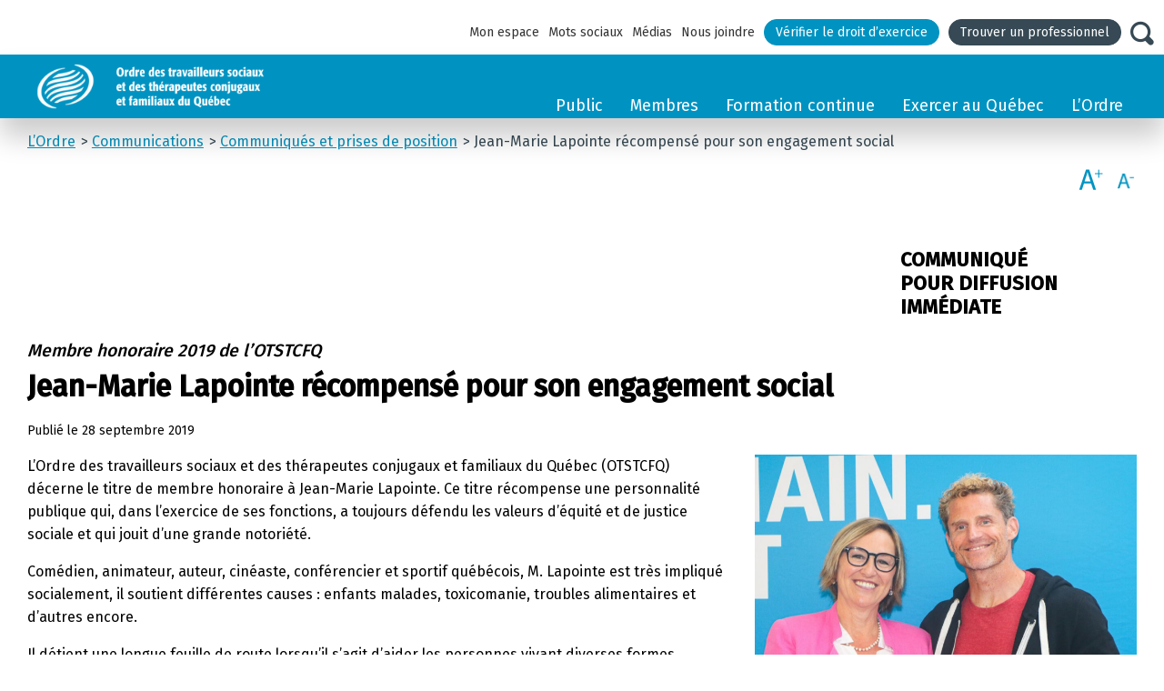

--- FILE ---
content_type: text/html; charset=UTF-8
request_url: https://www.otstcfq.org/communiques-et-prises-de-position/jean-marie-lapointe-recompense-pour-son-engagement-social/
body_size: 19113
content:
<!doctype html>
<html class="no-js" lang="fr-FR">
    
    <head>

        <meta charset="utf-8">
<meta http-equiv="Content-Type" content="text/html; charset=utf-8" />
<meta http-equiv="X-UA-Compatible" content="IE=edge">
<title>Jean-Marie Lapointe récompensé pour son engagement social - OTSTCFQ | Ordre des travailleurs sociaux et des thérapeutes conjugaux et familiaux du Québec.</title>
<link data-rocket-prefetch href="https://fonts.googleapis.com" rel="dns-prefetch">
<link data-rocket-prefetch href="https://www.googletagmanager.com" rel="dns-prefetch">
<link data-rocket-prefetch href="https://api.byscuit.com" rel="dns-prefetch">
<link data-rocket-prefetch href="https://s7.addthis.com" rel="dns-prefetch">
<link data-rocket-preload as="style" href="https://fonts.googleapis.com/css?family=Fira%20Sans%3A300%2C400%2C500%7COpen%20Sans%3A400%2C700&#038;display=swap" rel="preload">
<link href="https://fonts.googleapis.com/css?family=Fira%20Sans%3A300%2C400%2C500%7COpen%20Sans%3A400%2C700&#038;display=swap" media="print" onload="this.media=&#039;all&#039;" rel="stylesheet">
<noscript data-wpr-hosted-gf-parameters=""><link rel="stylesheet" href="https://fonts.googleapis.com/css?family=Fira%20Sans%3A300%2C400%2C500%7COpen%20Sans%3A400%2C700&#038;display=swap"></noscript><link rel="preload" data-rocket-preload as="image" href="https://www.otstcfq.org/wp-content/uploads/2019/09/1-768x644.png" fetchpriority="high">
<!-- Viewport pour responsive -->
<meta name="viewport" content="width=device-width,initial-scale=1,shrink-to-fit=no">

<!-- iOS Safari -->
<meta name="apple-mobile-web-app-status-bar-style" content="#288FBE">

<!-- Image de partage -->
<meta property="og:image" content="https://www.otstcfq.org/wp-content/themes/otstcfq/assets/img/image-partage.jpg" />
<meta property="og:image:type" content="image/png" />
<meta property="og:image:width" content="1200" />
<meta property="og:image:height" content="628" />


<!-- Image de partage -->
<link rel="image_src" href="https://www.otstcfq.org/wp-content/themes/otstcfq/assets/img/image-partage.jpg" />

<link rel="alternate" type="application/rss+xml" title="OTSTCFQ | Ordre des travailleurs sociaux et des thérapeutes conjugaux et familiaux du Québec. Feed" href="https://www.otstcfq.org/feed/">


<!-- <link rel="shortcut icon" href="https://www.otstcfq.org/wp-content/themes/otstcfq/assets/favicon/favicon2.jpg"> -->
<link rel="shortcut icon" href="https://www.otstcfq.org/wp-content/themes/otstcfq/assets/favicon/icon-logo-otstcfq.png">

  <!-- Google Tag Manager U -->
  <script>(function(w,d,s,l,i){w[l]=w[l]||[];w[l].push({'gtm.start':
  new Date().getTime(),event:'gtm.js'});var f=d.getElementsByTagName(s)[0],
  j=d.createElement(s),dl=l!='dataLayer'?'&l='+l:'';j.async=true;j.src=
  'https://www.googletagmanager.com/gtm.js?id='+i+dl;f.parentNode.insertBefore(j,f);
  })(window,document,'script','dataLayer','GTM-MSZM2S');</script>
  <!-- End Google Tag Manager U -->
  <meta name='robots' content='index, follow, max-image-preview:large, max-snippet:-1, max-video-preview:-1' />

	<!-- This site is optimized with the Yoast SEO plugin v26.8 - https://yoast.com/product/yoast-seo-wordpress/ -->
	<link rel="canonical" href="https://www.otstcfq.org/communiques-et-prises-de-position/jean-marie-lapointe-recompense-pour-son-engagement-social/" />
	<meta property="og:locale" content="fr_FR" />
	<meta property="og:type" content="article" />
	<meta property="og:title" content="Jean-Marie Lapointe récompensé pour son engagement social - OTSTCFQ | Ordre des travailleurs sociaux et des thérapeutes conjugaux et familiaux du Québec." />
	<meta property="og:description" content="L’Ordre des travailleurs sociaux et des thérapeutes conjugaux et familiaux du Québec (OTSTCFQ) décerne le titre de membre honoraire à Jean-Marie Lapointe. Ce titre récompense une personnalité publique qui, dans l’exercice de ses fonctions, a toujours défendu les valeurs d’équité et de justice sociale et qui jouit d’une grande notoriété. Comédien, animateur, auteur, cinéaste, conférencier [...]" />
	<meta property="og:url" content="https://www.otstcfq.org/communiques-et-prises-de-position/jean-marie-lapointe-recompense-pour-son-engagement-social/" />
	<meta property="og:site_name" content="OTSTCFQ | Ordre des travailleurs sociaux et des thérapeutes conjugaux et familiaux du Québec." />
	<meta property="article:modified_time" content="2019-09-30T18:16:56+00:00" />
	<meta property="og:image" content="https://www.otstcfq.org/wp-content/uploads/2019/09/1.png" />
	<meta property="og:image:width" content="940" />
	<meta property="og:image:height" content="788" />
	<meta property="og:image:type" content="image/png" />
	<meta name="twitter:card" content="summary_large_image" />
	<meta name="twitter:label1" content="Durée de lecture estimée" />
	<meta name="twitter:data1" content="2 minutes" />
	<script type="application/ld+json" class="yoast-schema-graph">{"@context":"https://schema.org","@graph":[{"@type":"WebPage","@id":"https://www.otstcfq.org/communiques-et-prises-de-position/jean-marie-lapointe-recompense-pour-son-engagement-social/","url":"https://www.otstcfq.org/communiques-et-prises-de-position/jean-marie-lapointe-recompense-pour-son-engagement-social/","name":"Jean-Marie Lapointe récompensé pour son engagement social - OTSTCFQ | Ordre des travailleurs sociaux et des thérapeutes conjugaux et familiaux du Québec.","isPartOf":{"@id":"https://www1.otstcfq.org/#website"},"primaryImageOfPage":{"@id":"https://www.otstcfq.org/communiques-et-prises-de-position/jean-marie-lapointe-recompense-pour-son-engagement-social/#primaryimage"},"image":{"@id":"https://www.otstcfq.org/communiques-et-prises-de-position/jean-marie-lapointe-recompense-pour-son-engagement-social/#primaryimage"},"thumbnailUrl":"https://www.otstcfq.org/wp-content/uploads/2019/09/1.png","datePublished":"2019-09-28T13:30:36+00:00","dateModified":"2019-09-30T18:16:56+00:00","breadcrumb":{"@id":"https://www.otstcfq.org/communiques-et-prises-de-position/jean-marie-lapointe-recompense-pour-son-engagement-social/#breadcrumb"},"inLanguage":"fr-FR","potentialAction":[{"@type":"ReadAction","target":["https://www.otstcfq.org/communiques-et-prises-de-position/jean-marie-lapointe-recompense-pour-son-engagement-social/"]}]},{"@type":"ImageObject","inLanguage":"fr-FR","@id":"https://www.otstcfq.org/communiques-et-prises-de-position/jean-marie-lapointe-recompense-pour-son-engagement-social/#primaryimage","url":"https://www.otstcfq.org/wp-content/uploads/2019/09/1.png","contentUrl":"https://www.otstcfq.org/wp-content/uploads/2019/09/1.png","width":940,"height":788,"caption":"Madame Guylaine Ouimette, T.S., présidente de l'OTSTCFQ et Jean-Marie Lapointe, membre honoraire 2019 de l'OTSTCFQ"},{"@type":"BreadcrumbList","@id":"https://www.otstcfq.org/communiques-et-prises-de-position/jean-marie-lapointe-recompense-pour-son-engagement-social/#breadcrumb","itemListElement":[{"@type":"ListItem","position":1,"name":"Home","item":"https://www.otstcfq.org/"},{"@type":"ListItem","position":2,"name":"Jean-Marie Lapointe récompensé pour son engagement social"}]},{"@type":"WebSite","@id":"https://www1.otstcfq.org/#website","url":"https://www1.otstcfq.org/","name":"OTSTCFQ | Ordre des travailleurs sociaux et des thérapeutes conjugaux et familiaux du Québec.","description":"L&#039;Humain avant tout","potentialAction":[{"@type":"SearchAction","target":{"@type":"EntryPoint","urlTemplate":"https://www.otstcfq.org/recherche/?fwp_search={search_term_string}"},"query-input":{"@type":"PropertyValueSpecification","valueRequired":true,"valueName":"search_term_string"}}],"inLanguage":"fr-FR"}]}</script>
	<!-- / Yoast SEO plugin. -->


<link rel='dns-prefetch' href='//api.byscuit.com' />
<link rel='dns-prefetch' href='//s7.addthis.com' />
<link rel='dns-prefetch' href='//fonts.googleapis.com' />
<link href='https://fonts.gstatic.com' crossorigin rel='preconnect' />
<link rel="alternate" title="oEmbed (JSON)" type="application/json+oembed" href="https://www.otstcfq.org/wp-json/oembed/1.0/embed?url=https%3A%2F%2Fwww.otstcfq.org%2Fcommuniques-et-prises-de-position%2Fjean-marie-lapointe-recompense-pour-son-engagement-social%2F" />
<link rel="alternate" title="oEmbed (XML)" type="text/xml+oembed" href="https://www.otstcfq.org/wp-json/oembed/1.0/embed?url=https%3A%2F%2Fwww.otstcfq.org%2Fcommuniques-et-prises-de-position%2Fjean-marie-lapointe-recompense-pour-son-engagement-social%2F&#038;format=xml" />
<style id='wp-img-auto-sizes-contain-inline-css' type='text/css'>
img:is([sizes=auto i],[sizes^="auto," i]){contain-intrinsic-size:3000px 1500px}
/*# sourceURL=wp-img-auto-sizes-contain-inline-css */
</style>
<link rel='stylesheet' id='wp-block-library-css' href='https://www.otstcfq.org/wp-includes/css/dist/block-library/style.min.css?ver=6.9' type='text/css' media='all' />
<style id='global-styles-inline-css' type='text/css'>
:root{--wp--preset--aspect-ratio--square: 1;--wp--preset--aspect-ratio--4-3: 4/3;--wp--preset--aspect-ratio--3-4: 3/4;--wp--preset--aspect-ratio--3-2: 3/2;--wp--preset--aspect-ratio--2-3: 2/3;--wp--preset--aspect-ratio--16-9: 16/9;--wp--preset--aspect-ratio--9-16: 9/16;--wp--preset--color--black: #000000;--wp--preset--color--cyan-bluish-gray: #abb8c3;--wp--preset--color--white: #ffffff;--wp--preset--color--pale-pink: #f78da7;--wp--preset--color--vivid-red: #cf2e2e;--wp--preset--color--luminous-vivid-orange: #ff6900;--wp--preset--color--luminous-vivid-amber: #fcb900;--wp--preset--color--light-green-cyan: #7bdcb5;--wp--preset--color--vivid-green-cyan: #00d084;--wp--preset--color--pale-cyan-blue: #8ed1fc;--wp--preset--color--vivid-cyan-blue: #0693e3;--wp--preset--color--vivid-purple: #9b51e0;--wp--preset--color--central-palette-1: #;--wp--preset--color--central-palette-2: #;--wp--preset--color--central-palette-3: #;--wp--preset--color--central-palette-4: #;--wp--preset--color--central-palette-5: #;--wp--preset--color--central-palette-6: #;--wp--preset--color--central-palette-7: #;--wp--preset--color--central-palette-8: #;--wp--preset--gradient--vivid-cyan-blue-to-vivid-purple: linear-gradient(135deg,rgb(6,147,227) 0%,rgb(155,81,224) 100%);--wp--preset--gradient--light-green-cyan-to-vivid-green-cyan: linear-gradient(135deg,rgb(122,220,180) 0%,rgb(0,208,130) 100%);--wp--preset--gradient--luminous-vivid-amber-to-luminous-vivid-orange: linear-gradient(135deg,rgb(252,185,0) 0%,rgb(255,105,0) 100%);--wp--preset--gradient--luminous-vivid-orange-to-vivid-red: linear-gradient(135deg,rgb(255,105,0) 0%,rgb(207,46,46) 100%);--wp--preset--gradient--very-light-gray-to-cyan-bluish-gray: linear-gradient(135deg,rgb(238,238,238) 0%,rgb(169,184,195) 100%);--wp--preset--gradient--cool-to-warm-spectrum: linear-gradient(135deg,rgb(74,234,220) 0%,rgb(151,120,209) 20%,rgb(207,42,186) 40%,rgb(238,44,130) 60%,rgb(251,105,98) 80%,rgb(254,248,76) 100%);--wp--preset--gradient--blush-light-purple: linear-gradient(135deg,rgb(255,206,236) 0%,rgb(152,150,240) 100%);--wp--preset--gradient--blush-bordeaux: linear-gradient(135deg,rgb(254,205,165) 0%,rgb(254,45,45) 50%,rgb(107,0,62) 100%);--wp--preset--gradient--luminous-dusk: linear-gradient(135deg,rgb(255,203,112) 0%,rgb(199,81,192) 50%,rgb(65,88,208) 100%);--wp--preset--gradient--pale-ocean: linear-gradient(135deg,rgb(255,245,203) 0%,rgb(182,227,212) 50%,rgb(51,167,181) 100%);--wp--preset--gradient--electric-grass: linear-gradient(135deg,rgb(202,248,128) 0%,rgb(113,206,126) 100%);--wp--preset--gradient--midnight: linear-gradient(135deg,rgb(2,3,129) 0%,rgb(40,116,252) 100%);--wp--preset--font-size--small: 13px;--wp--preset--font-size--medium: 20px;--wp--preset--font-size--large: 36px;--wp--preset--font-size--x-large: 42px;--wp--preset--spacing--20: 0.44rem;--wp--preset--spacing--30: 0.67rem;--wp--preset--spacing--40: 1rem;--wp--preset--spacing--50: 1.5rem;--wp--preset--spacing--60: 2.25rem;--wp--preset--spacing--70: 3.38rem;--wp--preset--spacing--80: 5.06rem;--wp--preset--shadow--natural: 6px 6px 9px rgba(0, 0, 0, 0.2);--wp--preset--shadow--deep: 12px 12px 50px rgba(0, 0, 0, 0.4);--wp--preset--shadow--sharp: 6px 6px 0px rgba(0, 0, 0, 0.2);--wp--preset--shadow--outlined: 6px 6px 0px -3px rgb(255, 255, 255), 6px 6px rgb(0, 0, 0);--wp--preset--shadow--crisp: 6px 6px 0px rgb(0, 0, 0);}:where(.is-layout-flex){gap: 0.5em;}:where(.is-layout-grid){gap: 0.5em;}body .is-layout-flex{display: flex;}.is-layout-flex{flex-wrap: wrap;align-items: center;}.is-layout-flex > :is(*, div){margin: 0;}body .is-layout-grid{display: grid;}.is-layout-grid > :is(*, div){margin: 0;}:where(.wp-block-columns.is-layout-flex){gap: 2em;}:where(.wp-block-columns.is-layout-grid){gap: 2em;}:where(.wp-block-post-template.is-layout-flex){gap: 1.25em;}:where(.wp-block-post-template.is-layout-grid){gap: 1.25em;}.has-black-color{color: var(--wp--preset--color--black) !important;}.has-cyan-bluish-gray-color{color: var(--wp--preset--color--cyan-bluish-gray) !important;}.has-white-color{color: var(--wp--preset--color--white) !important;}.has-pale-pink-color{color: var(--wp--preset--color--pale-pink) !important;}.has-vivid-red-color{color: var(--wp--preset--color--vivid-red) !important;}.has-luminous-vivid-orange-color{color: var(--wp--preset--color--luminous-vivid-orange) !important;}.has-luminous-vivid-amber-color{color: var(--wp--preset--color--luminous-vivid-amber) !important;}.has-light-green-cyan-color{color: var(--wp--preset--color--light-green-cyan) !important;}.has-vivid-green-cyan-color{color: var(--wp--preset--color--vivid-green-cyan) !important;}.has-pale-cyan-blue-color{color: var(--wp--preset--color--pale-cyan-blue) !important;}.has-vivid-cyan-blue-color{color: var(--wp--preset--color--vivid-cyan-blue) !important;}.has-vivid-purple-color{color: var(--wp--preset--color--vivid-purple) !important;}.has-black-background-color{background-color: var(--wp--preset--color--black) !important;}.has-cyan-bluish-gray-background-color{background-color: var(--wp--preset--color--cyan-bluish-gray) !important;}.has-white-background-color{background-color: var(--wp--preset--color--white) !important;}.has-pale-pink-background-color{background-color: var(--wp--preset--color--pale-pink) !important;}.has-vivid-red-background-color{background-color: var(--wp--preset--color--vivid-red) !important;}.has-luminous-vivid-orange-background-color{background-color: var(--wp--preset--color--luminous-vivid-orange) !important;}.has-luminous-vivid-amber-background-color{background-color: var(--wp--preset--color--luminous-vivid-amber) !important;}.has-light-green-cyan-background-color{background-color: var(--wp--preset--color--light-green-cyan) !important;}.has-vivid-green-cyan-background-color{background-color: var(--wp--preset--color--vivid-green-cyan) !important;}.has-pale-cyan-blue-background-color{background-color: var(--wp--preset--color--pale-cyan-blue) !important;}.has-vivid-cyan-blue-background-color{background-color: var(--wp--preset--color--vivid-cyan-blue) !important;}.has-vivid-purple-background-color{background-color: var(--wp--preset--color--vivid-purple) !important;}.has-black-border-color{border-color: var(--wp--preset--color--black) !important;}.has-cyan-bluish-gray-border-color{border-color: var(--wp--preset--color--cyan-bluish-gray) !important;}.has-white-border-color{border-color: var(--wp--preset--color--white) !important;}.has-pale-pink-border-color{border-color: var(--wp--preset--color--pale-pink) !important;}.has-vivid-red-border-color{border-color: var(--wp--preset--color--vivid-red) !important;}.has-luminous-vivid-orange-border-color{border-color: var(--wp--preset--color--luminous-vivid-orange) !important;}.has-luminous-vivid-amber-border-color{border-color: var(--wp--preset--color--luminous-vivid-amber) !important;}.has-light-green-cyan-border-color{border-color: var(--wp--preset--color--light-green-cyan) !important;}.has-vivid-green-cyan-border-color{border-color: var(--wp--preset--color--vivid-green-cyan) !important;}.has-pale-cyan-blue-border-color{border-color: var(--wp--preset--color--pale-cyan-blue) !important;}.has-vivid-cyan-blue-border-color{border-color: var(--wp--preset--color--vivid-cyan-blue) !important;}.has-vivid-purple-border-color{border-color: var(--wp--preset--color--vivid-purple) !important;}.has-vivid-cyan-blue-to-vivid-purple-gradient-background{background: var(--wp--preset--gradient--vivid-cyan-blue-to-vivid-purple) !important;}.has-light-green-cyan-to-vivid-green-cyan-gradient-background{background: var(--wp--preset--gradient--light-green-cyan-to-vivid-green-cyan) !important;}.has-luminous-vivid-amber-to-luminous-vivid-orange-gradient-background{background: var(--wp--preset--gradient--luminous-vivid-amber-to-luminous-vivid-orange) !important;}.has-luminous-vivid-orange-to-vivid-red-gradient-background{background: var(--wp--preset--gradient--luminous-vivid-orange-to-vivid-red) !important;}.has-very-light-gray-to-cyan-bluish-gray-gradient-background{background: var(--wp--preset--gradient--very-light-gray-to-cyan-bluish-gray) !important;}.has-cool-to-warm-spectrum-gradient-background{background: var(--wp--preset--gradient--cool-to-warm-spectrum) !important;}.has-blush-light-purple-gradient-background{background: var(--wp--preset--gradient--blush-light-purple) !important;}.has-blush-bordeaux-gradient-background{background: var(--wp--preset--gradient--blush-bordeaux) !important;}.has-luminous-dusk-gradient-background{background: var(--wp--preset--gradient--luminous-dusk) !important;}.has-pale-ocean-gradient-background{background: var(--wp--preset--gradient--pale-ocean) !important;}.has-electric-grass-gradient-background{background: var(--wp--preset--gradient--electric-grass) !important;}.has-midnight-gradient-background{background: var(--wp--preset--gradient--midnight) !important;}.has-small-font-size{font-size: var(--wp--preset--font-size--small) !important;}.has-medium-font-size{font-size: var(--wp--preset--font-size--medium) !important;}.has-large-font-size{font-size: var(--wp--preset--font-size--large) !important;}.has-x-large-font-size{font-size: var(--wp--preset--font-size--x-large) !important;}
/*# sourceURL=global-styles-inline-css */
</style>

<style id='classic-theme-styles-inline-css' type='text/css'>
/*! This file is auto-generated */
.wp-block-button__link{color:#fff;background-color:#32373c;border-radius:9999px;box-shadow:none;text-decoration:none;padding:calc(.667em + 2px) calc(1.333em + 2px);font-size:1.125em}.wp-block-file__button{background:#32373c;color:#fff;text-decoration:none}
/*# sourceURL=/wp-includes/css/classic-themes.min.css */
</style>
<link rel='stylesheet' id='image-hover-effects-css-css' href='https://www.otstcfq.org/wp-content/plugins/mega-addons-for-visual-composer/css/ihover.css?ver=6.9' type='text/css' media='all' />
<link rel='stylesheet' id='style-css-css' href='https://www.otstcfq.org/wp-content/plugins/mega-addons-for-visual-composer/css/style.css?ver=6.9' type='text/css' media='all' />
<link rel='stylesheet' id='font-awesome-latest-css' href='https://www.otstcfq.org/wp-content/plugins/mega-addons-for-visual-composer/css/font-awesome/css/all.css?ver=6.9' type='text/css' media='all' />
<link rel='stylesheet' id='byscuit-css' href='https://www.otstcfq.org/wp-content/plugins/vtx-byscuit/public/css/byscuit-public.css?ver=1.1.4' type='text/css' media='all' />

<link rel='stylesheet' id='slidebars_css-css' href='https://www.otstcfq.org/wp-content/themes/otstcfq/assets/js/slidebars/slidebars.css' type='text/css' media='all' />
<link rel='stylesheet' id='fancybox_css-css' href='https://www.otstcfq.org/wp-content/themes/otstcfq/assets/js/fancybox/jquery.fancybox.min.css' type='text/css' media='all' />
<link rel='stylesheet' id='text_resize_css-css' href='https://www.otstcfq.org/wp-content/themes/otstcfq/inc/modules/text_resize/text_resize.css' type='text/css' media='all' />
<link rel='stylesheet' id='roots_css-css' href='https://www.otstcfq.org/wp-content/themes/otstcfq/assets/css/stylesheet.min.css' type='text/css' media='all' />
<style id="kt_central_palette_gutenberg_css" type="text/css">.has-central-palette-1-color{color:#}.has-central-palette-1-background-color{background-color:#}.has-central-palette-2-color{color:#}.has-central-palette-2-background-color{background-color:#}.has-central-palette-3-color{color:#}.has-central-palette-3-background-color{background-color:#}.has-central-palette-4-color{color:#}.has-central-palette-4-background-color{background-color:#}.has-central-palette-5-color{color:#}.has-central-palette-5-background-color{background-color:#}.has-central-palette-6-color{color:#}.has-central-palette-6-background-color{background-color:#}.has-central-palette-7-color{color:#}.has-central-palette-7-background-color{background-color:#}.has-central-palette-8-color{color:#}.has-central-palette-8-background-color{background-color:#}
</style>
<script type="text/javascript" src="https://www.otstcfq.org/wp-includes/js/jquery/jquery.min.js?ver=3.7.1" id="jquery-core-js"></script>
<script type="text/javascript" src="https://www.otstcfq.org/wp-includes/js/jquery/jquery-migrate.min.js?ver=3.4.1" id="jquery-migrate-js"></script>
<script type="text/javascript" src="https://www.otstcfq.org/wp-content/plugins/vtx-byscuit/public/js/byscuit-public.js?ver=1.1.4" id="byscuit-js"></script>
<script type="text/javascript" src="https://api.byscuit.com/data/client/7B27E8C7-8A08-45B5-B6A6-BC1C566E5085/script/script.js" id="byscuit-token-js"></script>
<script type="text/javascript" src="https://www.otstcfq.org/wp-content/themes/otstcfq/assets/js/vendor/modernizr.js" id="modernizr-js"></script>
<script></script><link rel="https://api.w.org/" href="https://www.otstcfq.org/wp-json/" /><link rel="EditURI" type="application/rsd+xml" title="RSD" href="https://www.otstcfq.org/xmlrpc.php?rsd" />
<meta name="generator" content="WordPress 6.9" />
<link rel='shortlink' href='https://www.otstcfq.org/?p=5706' />
  <script type="text/javascript">
    var template_directory_uri = 'https://www.otstcfq.org/wp-content/themes/otstcfq';
  </script>
    <script type="text/javascript">
    var ajaxurl = 'https://www.otstcfq.org/wp-admin/admin-ajax.php';
  </script>
  <meta name="generator" content="Powered by WPBakery Page Builder - drag and drop page builder for WordPress."/>
		<style type="text/css" id="wp-custom-css">
			li .eng a {
       border-bottom: 5px solid #e9e710 !important;
			 font-weight: bold !important;
}

li .eng-none a {
    border-bottom: none !important;
	  font-weight: normal !important;	 
}
.accorde {
    cursor: pointer;
    position: relative;
    padding: 8px 25px 8px 10px;
    font-size: 20px;
    font-weight: 400;
    background-color: #EDEDED;
}

.soften {
  height: 1px;
  background-image: -webkit-linear-gradient(left, rgba(0,0,0,0), rgba(0,0,0,.8), rgba(0,0,0,0));
  background-image:    -moz-linear-gradient(left, rgba(0,0,0,0), rgba(0,0,0,.8), rgba(0,0,0,0));
  background-image:     -ms-linear-gradient(left, rgba(0,0,0,0), rgba(0,0,0,.8), rgba(0,0,0,0));
  background-image:      -o-linear-gradient(left, rgba(0,0,0,0), rgba(0,0,0,.8), rgba(0,0,0,0));
  border: 0;
}
.wysiwyg  table td {
    padding: 10px;
}
.wysiwyg table tr:nth-child(even) {
    background-color: #eee0 !important;
}
.aga {
    float: left;

}
.aga1 {
    float: right;
	    margin-left: 198px;
      margin-top: -58px;
}

.accordeon {
   border-radius: 4px 4px 4px 4px;
-moz-border-radius: 4px 4px 4px 4px;
-webkit-border-radius: 4px 4px 4px 4px;
border: 1px solid #4cadc9a1;
	font-size: 18px !important;
}		</style>
		<noscript><style> .wpb_animate_when_almost_visible { opacity: 1; }</style></noscript>    
    <meta name="generator" content="WP Rocket 3.20.3" data-wpr-features="wpr_preconnect_external_domains wpr_oci wpr_desktop" /></head>
    
        <body class="wp-singular communique-template-default single single-communique postid-5706 wp-theme-otstcfq  no-sidebar wpb-js-composer js-comp-ver-7.9 vc_responsive">

        <!-- Google Tag Manager (noscript)U -->
    <noscript><iframe src=https://www.googletagmanager.com/ns.html?id=GTM-MSZM2S
    height="0" width="0" style="display:none;visibility:hidden"></iframe></noscript>
    <!-- End Google Tag Manager (noscript)U -->
          
        <div  id="sb-site" class="col-sm-8" role="document">
            <header id='header' class='header'>

  <div class='header__region region region-header'>
  
    <!-- TOP NAVIGATION -->
    <div class='wrapper-menus'>
    
      <div id='block-menu-menu-menu-top' class='block block-menu first odd' role='navigation'>
        
      <ul id="menu-menu-menu-top" class="menu"><li class="menu-item menu-item-type-post_type menu-item-object-page menu-item-210247 menu-mon-espace"><a href="https://www.otstcfq.org/mon-espace/">Mon espace</a></li>
<li class="menu-item menu-item-type-post_type menu-item-object-page menu-item-1958 menu-mots-sociaux"><a href="https://www.otstcfq.org/mots-sociaux/">Mots sociaux</a></li>
<li class="menu-item menu-item-type-post_type menu-item-object-page menu-item-1826 menu-medias"><a href="https://www.otstcfq.org/l-ordre/communications/medias/">Médias</a></li>
<li class="menu-item menu-item-type-post_type menu-item-object-page menu-item-1768 menu-nous-joindre"><a href="https://www.otstcfq.org/l-ordre/qui-sommes-nous/nous-joindre/">Nous joindre</a></li>
<li class="btn menu-item menu-item-type-post_type menu-item-object-page menu-item-48821 menu-verifier-le-droit-dexercice"><a href="https://www.otstcfq.org/public/verifier-le-droit-dexercice/">Vérifier le droit d’exercice</a></li>
<li class="btn btn--dark menu-item menu-item-type-post_type menu-item-object-page menu-item-30152 menu-trouver-un-professionnel"><a href="https://www.otstcfq.org/public/trouver-un-professionnel/">Trouver un professionnel</a></li>
</ul>        
      </div>
      
      <div id='block-otslib-menu-loupe' class='block block-otslib even' role='navigation'>
          <div class='loupe icon icon-magnifying-glass'></div>
      </div>
    
    </div>

    <div id="block-search-form" class="block block-search odd" role="search">
  <form class="search-form" role="search" action="https://www.otstcfq.org/recherche/" method="get" id="search-block-form" accept-charset="UTF-8" target="_self">

      <div class="container-inline">
      
        <h2 class="element-invisible">
          Formulaire de recherche        </h2>
        
        <div class="form-item form-type-textfield form-item-search-block-form">
          
          
                    
          
          <label class="element-invisible" for="edit-search-block-form--2">Rechercher </label>
          <input title="Indiquer les termes à rechercher" class="custom-search-box form-text" placeholder="Rechercher" type="search" id="edit-search-block-form--2" name="fwp_search" value="" size="40" maxlength="256">
          
        </div>
        
        <div class="form-actions form-wrapper" id="edit-actions">
          <button id="edit-submit" type='submit' class="icon icon-magnifying-glass">
            <!-- <img src="https://www.otstcfq.org/wp-content/themes/otstcfq/assets/img/search-button.png" class="form-submit"> -->
          </button>
        </div>
        
      </div>

  </form>
</div> 
    <div class='wrapper-menus-logo'>
      <!-- LOGO -->
      <div id='block-blockify-blockify-logo' class='block block-blockify even'>
        <a id='logo' class='header-top-bar__logo-container' rel='home' title='Retour à la page d'accuei d'OTSTCFQ' href="https://www.otstcfq.org/">
          <img class='logo' src='https://www.otstcfq.org/wp-content/themes/otstcfq/assets/img/ots-logo-2_1.png' alt='OTSTCFQ | Ordre des travailleurs sociaux et des thérapeutes conjugaux et familiaux du Québec.'>
        </a>
      </div>
      
      <!-- NAVIGATION -->
      <div id='block-system-main-menu' class='block block-system block-menu last odd' role="navigation">
                  <ul id="menu-main-menu" class="menu"><li class="menu-item menu-item-type-post_type menu-item-object-page menu-item-has-children dropdown menu-item-1703 menu-public"><a class="dropdown-toggle" data-toggle="dropdown" data-target="#" href="https://www.otstcfq.org/public/">Public <b class="caret"></b></a>
<ul class="dropdown-menu">
	<li class="menu-item menu-item-type-post_type menu-item-object-page menu-item-has-children dropdown menu-item-1829 menu-nos-professions"><a href="https://www.otstcfq.org/public/nos-professions/decouvrir-nos-professions/">Nos professions</a>
<ul class="dropdown-menu">
		<li class="menu-item menu-item-type-post_type menu-item-object-page menu-item-1845 menu-decouvrir-nos-professions"><a href="https://www.otstcfq.org/public/nos-professions/decouvrir-nos-professions/">Découvrir nos professions</a></li>
		<li class="menu-item menu-item-type-post_type menu-item-object-page menu-item-73995 menu-mediation-familiale"><a href="https://www.otstcfq.org/public/trouver-un-professionnel/qu-est-ce-que-la-mediation-familiale/">Médiation familiale</a></li>
		<li class="menu-item menu-item-type-post_type menu-item-object-page menu-item-1858 menu-activites-professionnelles-reservees"><a href="https://www.otstcfq.org/public/nos-professions/activites-professionnelles-reservees/">Activités professionnelles réservées</a></li>
		<li class="menu-item menu-item-type-post_type menu-item-object-page menu-item-1861 menu-le-projet-de-loi-21"><a href="https://www.otstcfq.org/public/nos-professions/le-projet-de-loi-21/">Le projet de loi 21</a></li>
	</ul>
</li>
	<li class="menu-item menu-item-type-post_type menu-item-object-page menu-item-has-children dropdown menu-item-48814 menu-verifier-le-droit-dexercice"><a href="https://www.otstcfq.org/public/verifier-le-droit-dexercice/">Vérifier le droit d’exercice</a>
<ul class="dropdown-menu">
		<li class="menu-item menu-item-type-post_type menu-item-object-page menu-item-48817 menu-tableau-de-lordre"><a href="https://www.otstcfq.org/public/verifier-le-droit-dexercice/">Tableau de l&rsquo;Ordre</a></li>
		<li class="menu-item menu-item-type-post_type menu-item-object-page menu-item-48818 menu-registre-des-droits-acquis"><a href="https://www.otstcfq.org/public/verifier-le-droit-dexercice/">Registre des droits acquis</a></li>
		<li class="menu-item menu-item-type-post_type menu-item-object-page menu-item-67084 menu-registre-des-etudiants"><a href="https://www.otstcfq.org/public/verifier-le-droit-dexercice/">Registre des étudiants</a></li>
	</ul>
</li>
	<li class="menu-item menu-item-type-post_type menu-item-object-page menu-item-has-children dropdown menu-item-1795 menu-protection-du-public"><a href="https://www.otstcfq.org/public/protection-du-public/demande-d-enquete/">Protection du public</a>
<ul class="dropdown-menu">
		<li class="menu-item menu-item-type-post_type menu-item-object-page menu-item-9542 menu-demande-dinformation-liee-a-la-pratique-professionnelle"><a href="https://www.otstcfq.org/public/protection-du-public/demande-dinformations-liee-a-la-pratique-professionnelle/">Demande d’information liée à la pratique professionnelle</a></li>
		<li class="menu-item menu-item-type-post_type menu-item-object-page menu-item-1797 menu-demande-denquete"><a href="https://www.otstcfq.org/public/protection-du-public/demande-d-enquete/">Demande d’enquête</a></li>
		<li class="menu-item menu-item-type-post_type menu-item-object-page menu-item-1796 menu-utilisation-illegale-du-titre"><a href="https://www.otstcfq.org/public/protection-du-public/utilisation-illegale-du-titre/">Utilisation illégale du titre</a></li>
		<li class="menu-item menu-item-type-post_type menu-item-object-page menu-item-1798 menu-exercice-illegal-de-la-profession"><a href="https://www.otstcfq.org/public/protection-du-public/exercice-illegal-d-activites-professionnelles-reservees/">Exercice illégal de la profession</a></li>
		<li class="menu-item menu-item-type-post_type menu-item-object-page menu-item-1799 menu-conciliation-et-arbitrage-des-comptes"><a href="https://www.otstcfq.org/public/protection-du-public/conciliation-et-arbitrage-des-comptes/">Conciliation et arbitrage des comptes</a></li>
	</ul>
</li>
	<li class="menu-item menu-item-type-post_type menu-item-object-page menu-item-has-children dropdown menu-item-1706 menu-instances"><a href="https://www.otstcfq.org/public/instances/bureau-du-syndic/">Instances</a>
<ul class="dropdown-menu">
		<li class="menu-item menu-item-type-post_type menu-item-object-page menu-item-1709 menu-bureau-du-syndic"><a href="https://www.otstcfq.org/public/instances/bureau-du-syndic/">Bureau du syndic</a></li>
		<li class="menu-item menu-item-type-post_type menu-item-object-page menu-item-1710 menu-comite-de-revision"><a href="https://www.otstcfq.org/public/instances/comite-de-revision/">Comité de révision</a></li>
		<li class="menu-item menu-item-type-post_type menu-item-object-page menu-item-has-children dropdown menu-item-1711 menu-conseil-de-discipline"><a href="https://www.otstcfq.org/public/instances/conseil-de-discipline/">Conseil de discipline</a>
<ul class="dropdown-menu">
			<li class="menu-item menu-item-type-post_type menu-item-object-page menu-item-1712 menu-calendrier-des-audiences"><a href="https://www.otstcfq.org/public/instances/conseil-de-discipline/calendrier-des-audiences-disciplinaires/">Calendrier des audiences</a></li>
			<li class="menu-item menu-item-type-post_type menu-item-object-page menu-item-1713 menu-decisions-du-conseil-de-discipline"><a href="https://www.otstcfq.org/public/instances/conseil-de-discipline/decisions-du-conseil-de-discipline/">Décisions du Conseil de discipline</a></li>
			<li class="menu-item menu-item-type-post_type menu-item-object-page menu-item-1977 menu-avis-de-radiation-et-ou-de-limitation-du-permis-dexercice-revocation-du-permis-dexercice"><a href="https://www.otstcfq.org/public/instances/conseil-de-discipline/avis-de-radiation-et-ou-de-limitation-du-permis-d-exercice-revocation-du-permis-d-exercice/">Avis de radiation et/ou de limitation du permis d’exercice, révocation du permis d’exercice</a></li>
		</ul>
</li>
	</ul>
</li>
	<li class="menu-item menu-item-type-post_type menu-item-object-page menu-item-has-children dropdown menu-item-1790 menu-etudes"><a href="https://www.otstcfq.org/public/etudiants/ecoles-de-travail-social/">Études</a>
<ul class="dropdown-menu">
		<li class="menu-item menu-item-type-post_type menu-item-object-page menu-item-1792 menu-ecoles-de-travail-social"><a href="https://www.otstcfq.org/public/etudiants/ecoles-de-travail-social/">Écoles de travail social</a></li>
		<li class="menu-item menu-item-type-post_type menu-item-object-page menu-item-1791 menu-ecoles-de-therapie-conjugale-et-familiale"><a href="https://www.otstcfq.org/public/etudiants/ecoles-de-therapie-conjugale-et-familiale/">Écoles de thérapie conjugale et familiale</a></li>
	</ul>
</li>
</ul>
</li>
<li class="menu-item menu-item-type-post_type menu-item-object-page menu-item-has-children dropdown menu-item-1704 menu-membres"><a class="dropdown-toggle" data-toggle="dropdown" data-target="#" href="https://www.otstcfq.org/membres/">Membres <b class="caret"></b></a>
<ul class="dropdown-menu">
	<li class="menu-item menu-item-type-post_type menu-item-object-page menu-item-has-children dropdown menu-item-1716 menu-pratiques-professionnelles"><a href="https://www.otstcfq.org/membres/pratiques-professionnelles/faq-pratiques-professionnelles/">Pratiques professionnelles</a>
<ul class="dropdown-menu">
		<li class="menu-item menu-item-type-post_type menu-item-object-page menu-item-1731 menu-faq"><a href="https://www.otstcfq.org/membres/pratiques-professionnelles/faq-pratiques-professionnelles/">FAQ</a></li>
		<li class="menu-item menu-item-type-post_type menu-item-object-page menu-item-2686 menu-centre-de-documentation"><a href="https://www.otstcfq.org/l-ordre/publications-et-reglements/centre-de-documentation/">Centre de documentation</a></li>
		<li class="menu-item menu-item-type-post_type menu-item-object-page menu-item-2689 menu-reglements"><a href="https://www.otstcfq.org/l-ordre/publications-et-reglements/reglements/">Règlements</a></li>
		<li class="menu-item menu-item-type-post_type menu-item-object-page menu-item-has-children dropdown menu-item-1717 menu-pratique-autonome"><a href="https://www.otstcfq.org/membres/pratiques-professionnelles/pratique-autonome/">Pratique autonome</a>
<ul class="dropdown-menu">
			<li class="menu-item menu-item-type-post_type menu-item-object-page menu-item-8802 menu-exercice-en-societe-ou-en-organisation"><a href="https://www.otstcfq.org/membres/pratiques-professionnelles/pratique-autonome/exercice-en-societe-ou-en-organisation/">Exercice en société ou en organisation</a></li>
			<li class="menu-item menu-item-type-post_type menu-item-object-page menu-item-1732 menu-assurance-responsabilite-professionnelle"><a href="https://www.otstcfq.org/membres/pratiques-professionnelles/pratique-autonome/assurance-de-la-responsabilite-professionnelle-obligatoire/">Assurance responsabilité professionnelle</a></li>
			<li class="menu-item menu-item-type-post_type menu-item-object-page menu-item-1733 menu-guide-et-normes"><a href="https://www.otstcfq.org/membres/pratiques-professionnelles/pratique-autonome/guides-et-normes/">Guide et normes</a></li>
			<li class="menu-item menu-item-type-post_type menu-item-object-page menu-item-1734 menu-identite-graphique"><a href="https://www.otstcfq.org/membres/pratiques-professionnelles/pratique-autonome/identite-graphique/">Identité graphique</a></li>
		</ul>
</li>
		<li class="menu-item menu-item-type-post_type menu-item-object-page menu-item-has-children dropdown menu-item-1855 menu-accreditation-en-mediation-familiale"><a href="https://www.otstcfq.org/membres/pratiques-professionnelles/accreditation-en-mediation-familiale/">Accréditation en médiation familiale</a>
<ul class="dropdown-menu">
			<li class="menu-item menu-item-type-post_type menu-item-object-page menu-item-2690 menu-faq"><a href="https://www.otstcfq.org/membres/pratiques-professionnelles/accreditation-en-mediation-familiale/faq-mediation-familiale/">FAQ</a></li>
		</ul>
</li>
		<li class="menu-item menu-item-type-post_type menu-item-object-page menu-item-1909 menu-encadrement-de-la-psychotherapie"><a href="https://www.otstcfq.org/membres/pratiques-professionnelles/encadrement-de-la-psychotherapie/">Encadrement de la psychothérapie</a></li>
		<li class="menu-item menu-item-type-post_type menu-item-object-page menu-item-2699 menu-service-dinformation-et-de-consultation"><a href="https://www.otstcfq.org/membres/pratiques-professionnelles/service-information-consultation/">Service d’information et de consultation</a></li>
	</ul>
</li>
	<li class="menu-item menu-item-type-post_type menu-item-object-page menu-item-has-children dropdown menu-item-1714 menu-inspection"><a href="https://www.otstcfq.org/membres/inspection/surveillance-et-developpement-professionnel/">Inspection</a>
<ul class="dropdown-menu">
		<li class="menu-item menu-item-type-post_type menu-item-object-page menu-item-1724 menu-surveillance-et-developpement-professionnel"><a href="https://www.otstcfq.org/membres/inspection/surveillance-et-developpement-professionnel/">Surveillance et <br/>développement professionnel</a></li>
		<li class="menu-item menu-item-type-post_type menu-item-object-page menu-item-1725 menu-types-dinspection"><a href="https://www.otstcfq.org/membres/inspection/types-d-inspection/">Types d’inspection</a></li>
		<li class="menu-item menu-item-type-post_type menu-item-object-page menu-item-1726 menu-resultats-et-procedures"><a href="https://www.otstcfq.org/membres/inspection/resultats-et-procedures/">Résultats et procédures</a></li>
		<li class="menu-item menu-item-type-post_type menu-item-object-page menu-item-1878 menu-faq"><a href="https://www.otstcfq.org/membres/inspection/faq-inspection/">FAQ</a></li>
		<li class="menu-item menu-item-type-post_type menu-item-object-page menu-item-1727 menu-documents-de-consultation"><a href="https://www.otstcfq.org/membres/inspection/documents-de-consultation/">Documents de consultation</a></li>
		<li class="menu-item menu-item-type-custom menu-item-object-custom menu-item-1873 menu-portail-de-linspection"><a target="_blank" href="https://inspection.portail-otstcfq.com/portal/pt_portal/login">Portail de l&rsquo;inspection</a></li>
	</ul>
</li>
	<li class="menu-item menu-item-type-post_type menu-item-object-page menu-item-has-children dropdown menu-item-1828 menu-bureau-du-syndic"><a href="https://www.otstcfq.org/membres/bureau-du-syndic/le-processus-d-enquete-faq/">Bureau du syndic</a>
<ul class="dropdown-menu">
		<li class="menu-item menu-item-type-post_type menu-item-object-page menu-item-1852 menu-faq-sur-le-processus-denquete"><a href="https://www.otstcfq.org/membres/bureau-du-syndic/le-processus-d-enquete-faq/">FAQ sur le processus d&rsquo;enquête</a></li>
		<li class="menu-item menu-item-type-post_type menu-item-object-page menu-item-1832 menu-chroniques-du-syndic"><a href="https://www.otstcfq.org/membres/bureau-du-syndic/chroniques-du-syndic/">Chroniques du syndic</a></li>
	</ul>
</li>
	<li class="menu-item menu-item-type-post_type menu-item-object-page menu-item-has-children dropdown menu-item-1715 menu-cotisation"><a href="https://www.otstcfq.org/membres/cotisation/a-quoi-sert-votre-cotisation/">Cotisation</a>
<ul class="dropdown-menu">
		<li class="menu-item menu-item-type-post_type menu-item-object-page menu-item-1784 menu-a-quoi-sert-votre-cotisation"><a href="https://www.otstcfq.org/membres/cotisation/a-quoi-sert-votre-cotisation/">À quoi sert votre cotisation?</a></li>
		<li class="menu-item menu-item-type-post_type menu-item-object-page menu-item-1729 menu-renouvellement-dinscription"><a href="https://www.otstcfq.org/membres/cotisation/renouvellement/">Renouvellement d&rsquo;inscription</a></li>
		<li class="menu-item menu-item-type-post_type menu-item-object-page menu-item-47503 menu-tableau-des-frais"><a href="https://www.otstcfq.org/membres/cotisation/tableau-des-frais/">Tableau des frais</a></li>
		<li class="menu-item menu-item-type-post_type menu-item-object-page menu-item-781842 menu-statut-demploi"><a href="https://www.otstcfq.org/membres/statut-demploi/">Statut d’emploi</a></li>
		<li class="menu-item menu-item-type-post_type menu-item-object-page menu-item-781850 menu-conditions-du-renouvellement-annuel"><a href="https://www.otstcfq.org/membres/conditions-renouvellement-annuel/">Conditions du renouvellement annuel</a></li>
		<li class="menu-item menu-item-type-post_type menu-item-object-page menu-item-1730 menu-recu-permis-ou-carte-de-membre"><a href="https://www.otstcfq.org/membres/cotisation/recu-permis-carte-de-membre/">Reçu, permis ou carte de membre</a></li>
		<li class="menu-item menu-item-type-post_type menu-item-object-page menu-item-47504 menu-declaration-obligatoire"><a href="https://www.otstcfq.org/exercer-au-quebec/exercer-au-quebec/declaration-obligatoire/">Déclaration obligatoire</a></li>
		<li class="menu-item menu-item-type-post_type menu-item-object-page menu-item-207754 menu-faq"><a href="https://www.otstcfq.org/membres/cotisation/renouvellement/faq-renouvellement-annuel-et-cotisation/">FAQ</a></li>
	</ul>
</li>
	<li class="menu-item menu-item-type-post_type menu-item-object-page menu-item-has-children dropdown menu-item-1854 menu-assurances"><a href="https://www.otstcfq.org/assurance-responsabilite-professionnelle/">Assurances</a>
<ul class="dropdown-menu">
		<li class="menu-item menu-item-type-post_type menu-item-object-page menu-item-1783 menu-assurance-responsabilite-professionnelle"><a href="https://www.otstcfq.org/assurance-responsabilite-professionnelle/">Assurance responsabilité professionnelle</a></li>
		<li class="menu-item menu-item-type-post_type menu-item-object-page menu-item-1882 menu-assurance-juridique"><a href="https://www.otstcfq.org/assurance-protection-juridique-disciplinaire/">Assurance juridique</a></li>
		<li class="menu-item menu-item-type-post_type menu-item-object-page menu-item-1782 menu-assurances-habitation-et-auto"><a href="https://www.otstcfq.org/membres/assurances/assurances-habitation-et-auto/">Assurances habitation et auto</a></li>
	</ul>
</li>
</ul>
</li>
<li class="menu-item menu-item-type-post_type menu-item-object-page menu-item-has-children dropdown menu-item-1736 menu-formation-continue"><a class="dropdown-toggle" data-toggle="dropdown" data-target="#" href="https://www.otstcfq.org/formation-continue/">Formation continue <b class="caret"></b></a>
<ul class="dropdown-menu">
	<li class="menu-item menu-item-type-post_type menu-item-object-page menu-item-has-children dropdown menu-item-9036 menu-programme-de-formation-continue"><a href="https://www.otstcfq.org/?page_id=8725">PROGRAMME DE FORMATION CONTINUE</a>
<ul class="dropdown-menu">
		<li class="menu-item menu-item-type-custom menu-item-object-custom menu-item-1718 menu-activites-organisees-par-lotstcfq"><a target="_blank" href="https://formation.otstcfq.org/">Activités organisées par l&rsquo;OTSTCFQ</a></li>
		<li class="menu-item menu-item-type-post_type menu-item-object-page menu-item-362160 menu-principes-directeurs-du-programme-de-formation-continue"><a href="https://www.otstcfq.org/formation-continue/principes-directeurs-du-programme-de-formation-continue-2/">Principes directeurs du programme de formation continue</a></li>
		<li class="menu-item menu-item-type-post_type menu-item-object-page menu-item-870873 menu-politique-dinscription-dannulation-et-de-remboursement"><a href="https://www.otstcfq.org/formation-continue/politique-dinscription-dannulation-et-de-remboursement/">Politique d’inscription, d’annulation et de remboursement</a></li>
		<li class="menu-item menu-item-type-post_type menu-item-object-page menu-item-870876 menu-demande-de-session-privee"><a href="https://www.otstcfq.org/formation-continue/demande-de-session-privee/">Demande de session privée</a></li>
	</ul>
</li>
	<li class="menu-item menu-item-type-post_type menu-item-object-page menu-item-has-children dropdown menu-item-1835 menu-reglement-pour-les-membres"><a href="https://www.otstcfq.org/formation-continue/membres/reglement-et-programme/">Règlement pour les membres</a>
<ul class="dropdown-menu">
		<li class="menu-item menu-item-type-custom menu-item-object-custom menu-item-362158 menu-guide-explicatif-du-reglement-sur-la-formation-continue-obligatoire-des-membres"><a href="https://www.otstcfq.org/Guide_Formation_Continue">Guide explicatif du Règlement sur la formation continue obligatoire des membres</a></li>
		<li class="menu-item menu-item-type-post_type menu-item-object-page menu-item-1808 menu-informations-generales"><a href="https://www.otstcfq.org/formation-continue/membres/reglement-et-programme/">Informations générales</a></li>
		<li class="menu-item menu-item-type-post_type menu-item-object-page menu-item-846028 menu-activites-admissibles"><a href="https://www.otstcfq.org/formation-continue/membres/activites-admissibles-2/">Activités admissibles</a></li>
		<li class="menu-item menu-item-type-post_type menu-item-object-page menu-item-1807 menu-dispenses"><a href="https://www.otstcfq.org/formation-continue/membres/dispenses-membres/">Dispenses</a></li>
		<li class="menu-item menu-item-type-post_type menu-item-object-page menu-item-1898 menu-faq"><a href="https://www.otstcfq.org/formation-continue/membres/faq-formation-continue/">FAQ</a></li>
	</ul>
</li>
	<li class="menu-item menu-item-type-post_type menu-item-object-page menu-item-has-children dropdown menu-item-1777 menu-droits-acquis"><a href="https://www.otstcfq.org/formation-continue/droits-acquis/informations-generales-droits-acquis/">Droits acquis</a>
<ul class="dropdown-menu">
		<li class="menu-item menu-item-type-custom menu-item-object-custom menu-item-860511 menu-guide-explicatif-de-la-formation-continue-pour-les-droits-acquis"><a href="https://www.otstcfq.org/documentation/guide-explicatif-de-la-formation-continue-pour-les-droits-acquis/">Guide explicatif de la formation continue pour les droits acquis</a></li>
		<li class="menu-item menu-item-type-post_type menu-item-object-page menu-item-10383 menu-informations-generales"><a href="https://www.otstcfq.org/formation-continue/droits-acquis/informations-generales-droits-acquis/">Informations générales</a></li>
		<li class="menu-item menu-item-type-post_type menu-item-object-page menu-item-1975 menu-activites-admissibles"><a href="https://www.otstcfq.org/formation-continue/droits-acquis/activites-admissibles-droits-acquis/">Activités admissibles</a></li>
		<li class="menu-item menu-item-type-post_type menu-item-object-page menu-item-1842 menu-dispenses"><a href="https://www.otstcfq.org/formation-continue/droits-acquis/dispenses/">Dispenses</a></li>
		<li class="menu-item menu-item-type-post_type menu-item-object-page menu-item-10382 menu-faq"><a href="https://www.otstcfq.org/formation-continue/droits-acquis/faq-formation-continue-droits-acquis/">FAQ</a></li>
	</ul>
</li>
</ul>
</li>
<li class="menu-item menu-item-type-post_type menu-item-object-page menu-item-has-children dropdown menu-item-48798 menu-exercer-au-quebec"><a class="dropdown-toggle" data-toggle="dropdown" data-target="#" href="https://www.otstcfq.org/exercer-au-quebec/">Exercer au Québec <b class="caret"></b></a>
<ul class="dropdown-menu">
	<li class="menu-item menu-item-type-post_type menu-item-object-page menu-item-has-children dropdown menu-item-47506 menu-exercer-au-quebec"><a href="https://www.otstcfq.org/exercer-au-quebec/exercer-au-quebec/">Exercer au Québec</a>
<ul class="dropdown-menu">
		<li class="menu-item menu-item-type-post_type menu-item-object-page menu-item-70654 menu-faq-admission"><a href="https://www.otstcfq.org/exercer-au-quebec/exercer-au-quebec/faq-admission-et-perfectionnement/">FAQ Admission</a></li>
		<li class="menu-item menu-item-type-post_type menu-item-object-page menu-item-47507 menu-comprendre-les-professions-de-t-s-et-de-t-c-f-au-quebec"><a href="https://www.otstcfq.org/exercer-au-quebec/exercer-au-quebec/comprendre-les-professions-de-t-s-et-et-t-c-f-au-quebec/">Comprendre les professions de T.S. et de T.C.F. au Québec</a></li>
		<li class="menu-item menu-item-type-post_type menu-item-object-page menu-item-has-children dropdown menu-item-48760 menu-admission-et-inscription"><a href="https://www.otstcfq.org/exercer-au-quebec/exercer-au-quebec/admission-et-inscription/">Admission et inscription</a>
<ul class="dropdown-menu">
			<li class="menu-item menu-item-type-post_type menu-item-object-page menu-item-48761 menu-permis-dexercice-t-s-et-t-c-f"><a href="https://www.otstcfq.org/exercer-au-quebec/exercer-au-quebec/admission-et-inscription/permis-exercice-ts-et-tcf/">Permis d’exercice T.S. et T.C.F.</a></li>
			<li class="menu-item menu-item-type-post_type menu-item-object-page menu-item-48769 menu-registre-des-etudiant%c2%b7e%c2%b7s-et-des-candidat%c2%b7e%c2%b7s-a-ladmission"><a href="https://www.otstcfq.org/exercer-au-quebec/exercer-au-quebec/admission-et-inscription/registre-des-etudiants/">Registre des étudiant·e·s et des candidat·e·s à l’admission</a></li>
			<li class="menu-item menu-item-type-post_type menu-item-object-page menu-item-48768 menu-autorisation-speciale-temporaire"><a href="https://www.otstcfq.org/exercer-au-quebec/exercer-au-quebec/admission-et-inscription/autorisation-speciale-temporaire/">Autorisation spéciale temporaire</a></li>
		</ul>
</li>
		<li class="menu-item menu-item-type-post_type menu-item-object-page menu-item-48770 menu-renouvellement-de-linscription-et-retrait-du-tableau"><a href="https://www.otstcfq.org/exercer-au-quebec/exercer-au-quebec/renouvellement-inscription-et-retrait-du-tableau/">Renouvellement de l’inscription et retrait du tableau</a></li>
		<li class="menu-item menu-item-type-post_type menu-item-object-page menu-item-has-children dropdown menu-item-48779 menu-reinscription-au-tableau"><a href="https://www.otstcfq.org/exercer-au-quebec/exercer-au-quebec/reinscription-au-tableau/">Réinscription au tableau</a>
<ul class="dropdown-menu">
			<li class="menu-item menu-item-type-post_type menu-item-object-page menu-item-1801 menu-reinscription-a-titre-de-travailleur-social"><a href="https://www.otstcfq.org/exercer-au-quebec/exercer-au-quebec/reinscription-au-tableau/reinscription-a-titre-de-travailleur-social/">Réinscription à titre de travailleur social</a></li>
			<li class="menu-item menu-item-type-post_type menu-item-object-page menu-item-48771 menu-reinscription-a-titre-de-therapeute-conjugal-et-familial"><a href="https://www.otstcfq.org/exercer-au-quebec/exercer-au-quebec/reinscription-au-tableau/reinscription-a-titre-de-therapeute-conjugal-et-familial/">Réinscription à titre de thérapeute conjugal et familial</a></li>
		</ul>
</li>
		<li class="menu-item menu-item-type-post_type menu-item-object-page menu-item-48780 menu-assurance-responsabilite-professionnelle"><a href="https://www.otstcfq.org/assurance-responsabilite-professionnelle/">Assurance responsabilité professionnelle</a></li>
		<li class="menu-item menu-item-type-post_type menu-item-object-page menu-item-has-children dropdown menu-item-48781 menu-stages"><a href="https://www.otstcfq.org/exercer-au-quebec/exercer-au-quebec/stages/">Stages</a>
<ul class="dropdown-menu">
			<li class="menu-item menu-item-type-post_type menu-item-object-page menu-item-48784 menu-stage-de-perfectionnement"><a href="https://www.otstcfq.org/exercer-au-quebec/exercer-au-quebec/stages/stage-de-perfectionnement/">Stage de perfectionnement</a></li>
			<li class="menu-item menu-item-type-post_type menu-item-object-page menu-item-48782 menu-stage-de-formation"><a href="https://www.otstcfq.org/exercer-au-quebec/exercer-au-quebec/stages/stage-de-formation/">Stage de formation</a></li>
			<li class="menu-item menu-item-type-post_type menu-item-object-page menu-item-48783 menu-stage-de-mise-a-niveau-des-competences"><a href="https://www.otstcfq.org/exercer-au-quebec/exercer-au-quebec/stages/stage-de-mise-a-niveau-des-competences/">Stage de mise à niveau des compétences</a></li>
			<li class="menu-item menu-item-type-post_type menu-item-object-page menu-item-48785 menu-documents-relatifs-aux-stages"><a href="https://www.otstcfq.org/exercer-au-quebec/exercer-au-quebec/stages/documents-relatifs-aux-stages/">Documents relatifs aux stages</a></li>
		</ul>
</li>
		<li class="menu-item menu-item-type-post_type menu-item-object-page menu-item-48786 menu-tableau-des-frais-dadmission-dinscription-et-dassurance-professionnelle"><a href="https://www.otstcfq.org/exercer-au-quebec/exercer-au-quebec/tableau-frais-admission-inscription-reinscription/">Tableau des frais d’admission, d’inscription et d’assurance professionnelle</a></li>
		<li class="menu-item menu-item-type-post_type menu-item-object-page menu-item-48791 menu-exigences-linguistiques"><a href="https://www.otstcfq.org/exercer-au-quebec/exercer-au-quebec/exigences-linguistiques/">Exigences linguistiques</a></li>
		<li class="menu-item menu-item-type-post_type menu-item-object-page menu-item-48790 menu-delai-de-traitement"><a href="https://www.otstcfq.org/exercer-au-quebec/exercer-au-quebec/delai-de-traitement/">Délai de traitement</a></li>
		<li class="menu-item menu-item-type-post_type menu-item-object-page menu-item-48789 menu-delai-de-conservation-des-demandes-incompletes"><a href="https://www.otstcfq.org/exercer-au-quebec/exercer-au-quebec/delai-conservation-demandes-incompletes/">Délai de conservation des demandes incomplètes</a></li>
		<li class="menu-item menu-item-type-post_type menu-item-object-page menu-item-48788 menu-types-de-permis-dexercice"><a href="https://www.otstcfq.org/exercer-au-quebec/exercer-au-quebec/types-de-permis-exercice/">Types de permis d’exercice</a></li>
		<li class="menu-item menu-item-type-post_type menu-item-object-page menu-item-48793 menu-commissaire-a-ladmission-aux-professions"><a href="https://www.otstcfq.org/exercer-au-quebec/exercer-au-quebec/autres-renseignements-pertinents/commissaire-a-l-admission-aux-professions/">Commissaire à l’admission aux professions</a></li>
		<li class="menu-item menu-item-type-post_type menu-item-object-page menu-item-48794 menu-declaration-obligatoire"><a href="https://www.otstcfq.org/exercer-au-quebec/exercer-au-quebec/declaration-obligatoire/">Déclaration obligatoire</a></li>
		<li class="menu-item menu-item-type-post_type menu-item-object-page menu-item-has-children dropdown menu-item-48787 menu-autres-renseignements-pertinents"><a href="https://www.otstcfq.org/exercer-au-quebec/exercer-au-quebec/autres-renseignements-pertinents/">Autres renseignements pertinents</a>
<ul class="dropdown-menu">
			<li class="menu-item menu-item-type-post_type menu-item-object-page menu-item-48792 menu-obtenir-du-microcredit-pour-la-reconnaissance-des-acquis"><a href="https://www.otstcfq.org/exercer-au-quebec/exercer-au-quebec/autres-renseignements-pertinents/obtenir-du-microcredit-pour-la-reconnaissance-des-acquis/">Obtenir du microcrédit pour la reconnaissance des acquis</a></li>
		</ul>
</li>
	</ul>
</li>
	<li class="menu-item menu-item-type-post_type menu-item-object-page menu-item-has-children dropdown menu-item-67102 menu-permis-dexercice-t-s-et-t-c-f"><a href="https://www.otstcfq.org/exercer-au-quebec/exercer-au-quebec/admission-et-inscription/permis-exercice-ts-et-tcf/">Permis d’exercice T.S. et T.C.F.</a>
<ul class="dropdown-menu">
		<li class="menu-item menu-item-type-post_type menu-item-object-page menu-item-67105 menu-diplome-en-travail-social-au-quebec"><a href="https://www.otstcfq.org/exercer-au-quebec/exercer-au-quebec/admission-et-inscription/permis-exercice-ts-et-tcf/diplome-travail-social-quebec/">Diplôme en travail social au Québec</a></li>
		<li class="menu-item menu-item-type-post_type menu-item-object-page menu-item-781926 menu-diplomes-beneficiant-de-larm-france-et-suisse"><a href="https://www.otstcfq.org/exercer-au-quebec/exercer-au-quebec/admission-et-inscription/permis-exercice-ts-et-tcf/diplome-arm/">Diplômes bénéficiant de l’ARM France et Suisse</a></li>
		<li class="menu-item menu-item-type-post_type menu-item-object-page menu-item-67106 menu-membre-travailleur-social-ailleurs-au-canada"><a href="https://www.otstcfq.org/exercer-au-quebec/exercer-au-quebec/admission-et-inscription/permis-exercice-ts-et-tcf/membre-ts-ailleurs-au-canada/">Membre travailleur social ailleurs au Canada</a></li>
		<li class="menu-item menu-item-type-post_type menu-item-object-page menu-item-67109 menu-demande-dadmission-par-voie-dequivalence-t-s"><a href="https://www.otstcfq.org/exercer-au-quebec/exercer-au-quebec/admission-et-inscription/permis-exercice-ts-et-tcf/demande-admission-par-voie-equivalence-ts/">Demande d’admission par voie d’équivalence – T.S.</a></li>
		<li class="menu-item menu-item-type-post_type menu-item-object-page menu-item-67104 menu-diplome-en-therapie-conjugale-et-familiale-au-quebec"><a href="https://www.otstcfq.org/exercer-au-quebec/exercer-au-quebec/admission-et-inscription/permis-exercice-ts-et-tcf/diplome-therapie-conjugale-quebec/">Diplôme en thérapie conjugale et familiale au Québec</a></li>
		<li class="menu-item menu-item-type-post_type menu-item-object-page menu-item-67108 menu-demande-dadmission-par-voie-dequivalence-t-c-f"><a href="https://www.otstcfq.org/exercer-au-quebec/exercer-au-quebec/admission-et-inscription/permis-exercice-ts-et-tcf/demande-admission-par-voie-equivalence-tcf/">Demande d’admission par voie d’équivalence – T.C.F</a></li>
	</ul>
</li>
</ul>
</li>
<li class="menu-item menu-item-type-post_type menu-item-object-page menu-item-has-children dropdown menu-item-1737 menu-lordre"><a class="dropdown-toggle" data-toggle="dropdown" data-target="#" href="https://www.otstcfq.org/l-ordre/">L’Ordre <b class="caret"></b></a>
<ul class="dropdown-menu">
	<li class="menu-item menu-item-type-post_type menu-item-object-page menu-item-has-children dropdown menu-item-1739 menu-qui-sommes-nous"><a href="https://www.otstcfq.org/l-ordre/qui-sommes-nous/mandat-mission-vision-et-valeurs/">Qui sommes-nous?</a>
<ul class="dropdown-menu">
		<li class="menu-item menu-item-type-post_type menu-item-object-page menu-item-1883 menu-declaration-de-services"><a href="https://www.otstcfq.org/l-ordre/qui-sommes-nous/declaration-de-services-aux-citoyens/">Déclaration de services</a></li>
		<li class="menu-item menu-item-type-post_type menu-item-object-page menu-item-1743 menu-mandat-mission-vision-et-valeurs"><a href="https://www.otstcfq.org/l-ordre/qui-sommes-nous/mandat-mission-vision-et-valeurs/">Mandat, mission, vision et valeurs</a></li>
		<li class="menu-item menu-item-type-post_type menu-item-object-page menu-item-1750 menu-historique"><a href="https://www.otstcfq.org/l-ordre/qui-sommes-nous/historique/">Historique</a></li>
		<li class="menu-item menu-item-type-post_type menu-item-object-page menu-item-has-children dropdown menu-item-1744 menu-gouvernance"><a href="https://www.otstcfq.org/l-ordre/qui-sommes-nous/conseil-d-administration/">Gouvernance</a>
<ul class="dropdown-menu">
			<li class="menu-item menu-item-type-post_type menu-item-object-page menu-item-1745 menu-conseil-dadministration"><a href="https://www.otstcfq.org/l-ordre/qui-sommes-nous/conseil-d-administration/">Conseil d’administration</a></li>
			<li class="menu-item menu-item-type-custom menu-item-object-custom menu-item-has-children dropdown menu-item-854755 menu-elections"><a href="https://www.otstcfq.org/l-ordre/qui-sommes-nous/elections/avis-delection-2024/">Élections</a>
<ul class="dropdown-menu">
				<li class="menu-item menu-item-type-post_type menu-item-object-page menu-item-854748 menu-avis-delection-2024"><a href="https://www.otstcfq.org/l-ordre/qui-sommes-nous/elections/avis-delection-2024/">Avis d’élection 2024</a></li>
				<li class="menu-item menu-item-type-post_type menu-item-object-page menu-item-855137 menu-candidatures-2024"><a href="https://www.otstcfq.org/l-ordre/qui-sommes-nous/elections/candidatures-2024/">Candidatures 2024</a></li>
				<li class="menu-item menu-item-type-post_type menu-item-object-page menu-item-856172 menu-resultat-de-lelection-2024"><a href="https://www.otstcfq.org/l-ordre/qui-sommes-nous/elections/resultat-de-lelection-2024/">Résultat de l’élection 2024</a></li>
				<li class="menu-item menu-item-type-post_type menu-item-object-page menu-item-854749 menu-foire-aux-questions-elections-2024"><a href="https://www.otstcfq.org/l-ordre/qui-sommes-nous/elections/foire-aux-questions-election-2024/">Foire aux questions | Élections 2024</a></li>
				<li class="menu-item menu-item-type-post_type menu-item-object-page menu-item-8944 menu-reglement-sur-les-elections-et-sur-lorganisation-de-lotstcfq"><a href="https://www.otstcfq.org/l-ordre/qui-sommes-nous/elections/reglement-sur-les-elections-et-sur-lorganisation-de-lotstcfq/">Règlement sur les élections et sur l’organisation de l’OTSTCFQ</a></li>
			</ul>
</li>
			<li class="menu-item menu-item-type-post_type menu-item-object-page menu-item-1748 menu-comites-de-lordre"><a href="https://www.otstcfq.org/l-ordre/qui-sommes-nous/gouvernance/comites-de-l-ordre/">Comités de l’Ordre</a></li>
		</ul>
</li>
		<li class="menu-item menu-item-type-post_type menu-item-object-page menu-item-1780 menu-equipes-de-coordination-regionale"><a href="https://www.otstcfq.org/l-ordre/qui-sommes-nous/equipes-de-coordination-regionale/">Équipes de coordination régionale</a></li>
		<li class="menu-item menu-item-type-post_type menu-item-object-page menu-item-694571 menu-lotstcfq-un-ordre-ecoresponsable"><a href="https://www.otstcfq.org/l-ordre/qui-sommes-nous/lotstcfq-un-ordre-ecoresponsable/">L’OTSTCFQ, un ordre écoresponsable</a></li>
		<li class="menu-item menu-item-type-post_type menu-item-object-page menu-item-1775 menu-acces-a-linformation-et-protection-des-renseignements-personnels"><a href="https://www.otstcfq.org/l-ordre/qui-sommes-nous/acces-a-l-information/">Accès à l’information et protection des renseignements personnels</a></li>
		<li class="menu-item menu-item-type-post_type menu-item-object-page menu-item-1897 menu-nous-joindre"><a href="https://www.otstcfq.org/l-ordre/qui-sommes-nous/nous-joindre/">Nous joindre</a></li>
	</ul>
</li>
	<li class="menu-item menu-item-type-post_type menu-item-object-page menu-item-has-children dropdown menu-item-1741 menu-publications-et-reglements"><a href="https://www.otstcfq.org/l-ordre/publications-et-reglements/centre-de-documentation/">Publications et règlements</a>
<ul class="dropdown-menu">
		<li class="menu-item menu-item-type-post_type menu-item-object-page menu-item-has-children dropdown menu-item-1851 menu-centre-de-documentation"><a href="https://www.otstcfq.org/l-ordre/publications-et-reglements/centre-de-documentation/">Centre de documentation</a>
<ul class="dropdown-menu">
			<li class="menu-item menu-item-type-post_type menu-item-object-page menu-item-1920 menu-typologie-des-documents"><a href="https://www.otstcfq.org/l-ordre/publications-et-reglements/centre-de-documentation/typologie-des-documents/">Typologie des documents</a></li>
		</ul>
</li>
		<li class="menu-item menu-item-type-post_type menu-item-object-page menu-item-1787 menu-reglements"><a href="https://www.otstcfq.org/l-ordre/publications-et-reglements/reglements/">Règlements</a></li>
		<li class="menu-item menu-item-type-post_type menu-item-object-page menu-item-1786 menu-rapports-annuels"><a href="https://www.otstcfq.org/l-ordre/publications-et-reglements/rapports-annuels/">Rapports annuels</a></li>
		<li class="menu-item menu-item-type-post_type menu-item-object-page menu-item-1778 menu-plan-strategique"><a href="https://www.otstcfq.org/l-ordre/publications-et-reglements/plan-strategique/">Plan stratégique</a></li>
		<li class="menu-item menu-item-type-custom menu-item-object-custom menu-item-1757 menu-revue-intervention"><a target="_blank" href="http://revueintervention.org/">Revue Intervention</a></li>
		<li class="menu-item menu-item-type-post_type menu-item-object-page menu-item-1872 menu-infolettres"><a href="https://www.otstcfq.org/l-ordre/publications-et-reglements/infolettres/">Infolettres</a></li>
	</ul>
</li>
	<li class="menu-item menu-item-type-post_type menu-item-object-page menu-item-has-children dropdown menu-item-1742 menu-communications"><a href="https://www.otstcfq.org/l-ordre/communications/communiques-et-prises-de-position/">Communications</a>
<ul class="dropdown-menu">
		<li class="menu-item menu-item-type-custom menu-item-object-custom menu-item-869942 menu-logo-et-normes-graphiques"><a href="https://www.otstcfq.org/membres/pratiques-professionnelles/pratique-autonome/identite-graphique/">Logo et normes graphiques</a></li>
		<li class="menu-item menu-item-type-post_type menu-item-object-page menu-item-1759 menu-revue-de-presse"><a href="https://www.otstcfq.org/l-ordre/communications/revue-de-presse/">Revue de presse</a></li>
		<li class="menu-item menu-item-type-post_type menu-item-object-page menu-item-1860 menu-annoncer-avec-lordre"><a href="https://www.otstcfq.org/l-ordre/communications/annoncer-avec-l-ordre/">Annoncer avec l’Ordre</a></li>
		<li class="menu-item menu-item-type-post_type menu-item-object-page menu-item-1844 menu-communications-electroniques"><a href="https://www.otstcfq.org/l-ordre/communications/communications-electroniques/">Communications électroniques</a></li>
		<li class="menu-item menu-item-type-post_type menu-item-object-page menu-item-1902 menu-petites-annonces"><a href="https://www.otstcfq.org/?page_id=460">Petites annonces</a></li>
		<li class="menu-item menu-item-type-custom menu-item-object-custom menu-item-has-children dropdown menu-item-869210 menu-offres-demploi"><a href="https://www.otstcfq.org/l-ordre/communications/offres-d-emploi/">Offres d&#8217;emploi</a>
<ul class="dropdown-menu">
			<li class="menu-item menu-item-type-post_type menu-item-object-page menu-item-1876 menu-carrieres-a-lordre"><a href="https://www.otstcfq.org/l-ordre/communications/offres-d-emploi/carrieres-a-l-ordre/">Carrières à l’Ordre</a></li>
		</ul>
</li>
		<li class="menu-item menu-item-type-post_type menu-item-object-page menu-item-2929 menu-accessibilite"><a href="https://www.otstcfq.org/l-ordre/communications/accessibilite/">Accessibilité</a></li>
		<li class="menu-item menu-item-type-post_type menu-item-object-page menu-item-has-children dropdown menu-item-1853 menu-communiques-et-prises-de-position"><a href="https://www.otstcfq.org/l-ordre/communications/communiques-et-prises-de-position/">Communiqués et prises de position</a>
<ul class="dropdown-menu">
			<li class="menu-item menu-item-type-post_type menu-item-object-page menu-item-1891 menu-archives-communiques"><a href="https://www.otstcfq.org/l-ordre/communications/archives-communiques/">Archives communiqués</a></li>
		</ul>
</li>
		<li class="menu-item menu-item-type-post_type menu-item-object-page menu-item-1879 menu-actualites"><a href="https://www.otstcfq.org/l-ordre/communications/actualites/">Actualités</a></li>
		<li class="menu-item menu-item-type-post_type menu-item-object-page menu-item-1825 menu-medias"><a href="https://www.otstcfq.org/l-ordre/communications/medias/">Médias</a></li>
		<li class="menu-item menu-item-type-post_type menu-item-object-page menu-item-has-children dropdown menu-item-803321 menu-prix-et-distinctions"><a href="https://www.otstcfq.org/l-ordre/communications/prix-et-distinctions/">Prix et distinctions</a>
<ul class="dropdown-menu">
			<li class="menu-item menu-item-type-post_type menu-item-object-page menu-item-140951 menu-recipiendaires"><a href="https://www.otstcfq.org/l-ordre/communications/prix-et-distinctions/laureats/">Récipiendaires</a></li>
		</ul>
</li>
	</ul>
</li>
	<li class="menu-item menu-item-type-post_type menu-item-object-page menu-item-has-children dropdown menu-item-1912 menu-evenements-et-campagnes"><a href="https://www.otstcfq.org/l-ordre/evenements-et-campagnes/">Événements et campagnes</a>
<ul class="dropdown-menu">
		<li class="menu-item menu-item-type-post_type menu-item-object-page menu-item-869078 menu-assemblee-generale-annuelle-2025"><a href="https://www.otstcfq.org/l-ordre/evenements-et-campagnes/assemblee-generale-annuelle-2025/">Assemblée générale annuelle 2025</a></li>
		<li class="menu-item menu-item-type-post_type menu-item-object-page menu-item-89835 menu-justice-climatique-de-leveil-a-laction"><a href="https://www.otstcfq.org/l-ordre/evenements-et-campagnes/justice-climatique-de-l-eveil-a-l-action/">Justice climatique : de l’éveil à l’action</a></li>
		<li class="menu-item menu-item-type-post_type menu-item-object-page menu-item-has-children dropdown menu-item-1830 menu-le-travail-social-dans-tous-ses-etats"><a href="https://www.otstcfq.org/l-ordre/evenements-et-campagnes/le-travail-social-dans-tous-ses-etats/">Le travail social dans tous ses états</a>
<ul class="dropdown-menu">
			<li class="menu-item menu-item-type-post_type menu-item-object-page menu-item-has-children dropdown menu-item-1907 menu-le-travail-social-ici-et-ailleurs"><a href="https://www.otstcfq.org/l-ordre/evenements-et-campagnes/le-travail-social-dans-tous-ses-etats/le-travail-social-ici-et-ailleurs/">Le travail social ici et ailleurs</a>
<ul class="dropdown-menu">
				<li class="menu-item menu-item-type-post_type menu-item-object-page menu-item-1908 menu-comment-se-porte-le-travail-social"><a href="https://www.otstcfq.org/l-ordre/evenements-et-campagnes/le-travail-social-dans-tous-ses-etats/le-travail-social-ici-et-ailleurs/comment-se-porte-le-travail-social/">Comment se porte le travail social?</a></li>
			</ul>
</li>
			<li class="menu-item menu-item-type-post_type menu-item-object-page menu-item-has-children dropdown menu-item-1914 menu-le-travail-social-au-quebec"><a href="https://www.otstcfq.org/l-ordre/evenements-et-campagnes/le-travail-social-dans-tous-ses-etats/le-travail-social-au-quebec/">Le travail social au Québec</a>
<ul class="dropdown-menu">
				<li class="menu-item menu-item-type-post_type menu-item-object-page menu-item-1910 menu-penser-ou-panser-le-travail-social"><a href="https://www.otstcfq.org/l-ordre/evenements-et-campagnes/le-travail-social-dans-tous-ses-etats/le-travail-social-au-quebec/penser-ou-panser-le-travail-social-au-quebec/">Penser ou panser le travail social</a></li>
				<li class="menu-item menu-item-type-post_type menu-item-object-page menu-item-1917 menu-bibliographie-thematique"><a href="https://www.otstcfq.org/l-ordre/evenements-et-campagnes/le-travail-social-dans-tous-ses-etats/le-travail-social-au-quebec/bibliographie-thematique/">Bibliographie thématique</a></li>
			</ul>
</li>
			<li class="menu-item menu-item-type-post_type menu-item-object-page menu-item-has-children dropdown menu-item-1915 menu-le-travail-social-de-groupe"><a href="https://www.otstcfq.org/l-ordre/evenements-et-campagnes/le-travail-social-dans-tous-ses-etats/le-travail-social-de-groupe/">Le travail social de groupe</a>
<ul class="dropdown-menu">
				<li class="menu-item menu-item-type-post_type menu-item-object-page menu-item-1916 menu-le-travail-social-de-groupe-une-pratique-essentielle"><a href="https://www.otstcfq.org/l-ordre/evenements-et-campagnes/le-travail-social-dans-tous-ses-etats/le-travail-social-de-groupe/le-travail-social-de-groupe-une-pratique-essentielle/">Le travail social de groupe : une pratique essentielle</a></li>
				<li class="menu-item menu-item-type-post_type menu-item-object-page menu-item-1919 menu-bibliographie-thematique"><a href="https://www.otstcfq.org/l-ordre/evenements-et-campagnes/le-travail-social-dans-tous-ses-etats/le-travail-social-de-groupe/le-travail-social-de-groupe-bibliographie-thematique/">Bibliographie thématique</a></li>
			</ul>
</li>
			<li class="menu-item menu-item-type-post_type menu-item-object-page menu-item-has-children dropdown menu-item-1938 menu-pratiques-anti-oppressives-aupres-des-jeunes-trans"><a href="https://www.otstcfq.org/l-ordre/evenements-et-campagnes/le-travail-social-dans-tous-ses-etats/pratiques-anti-oppressives-aupres-des-jeunes-trans/">Pratiques anti-oppressives auprès des jeunes trans</a>
<ul class="dropdown-menu">
				<li class="menu-item menu-item-type-post_type menu-item-object-page menu-item-1940 menu-mots-de-genre-sans-maux-de-tete"><a href="https://www.otstcfq.org/l-ordre/evenements-et-campagnes/le-travail-social-dans-tous-ses-etats/pratiques-anti-oppressives-aupres-des-jeunes-trans/mots-de-genre-sans-maux-de-tete/">Mots de genre sans maux de tête</a></li>
				<li class="menu-item menu-item-type-post_type menu-item-object-page menu-item-1941 menu-types-de-transitions"><a href="https://www.otstcfq.org/l-ordre/evenements-et-campagnes/le-travail-social-dans-tous-ses-etats/pratiques-anti-oppressives-aupres-des-jeunes-trans/types-de-transitions/">Types de transitions</a></li>
				<li class="menu-item menu-item-type-post_type menu-item-object-page menu-item-1942 menu-acces-a-lespace-social-genre"><a href="https://www.otstcfq.org/l-ordre/evenements-et-campagnes/le-travail-social-dans-tous-ses-etats/pratiques-anti-oppressives-aupres-des-jeunes-trans/acces-a-l-espace-social-genre/">Accès à l’espace social genré</a></li>
				<li class="menu-item menu-item-type-post_type menu-item-object-page menu-item-1943 menu-famille"><a href="https://www.otstcfq.org/l-ordre/evenements-et-campagnes/le-travail-social-dans-tous-ses-etats/pratiques-anti-oppressives-aupres-des-jeunes-trans/famille/">Famille</a></li>
				<li class="menu-item menu-item-type-post_type menu-item-object-page menu-item-1944 menu-ecole"><a href="https://www.otstcfq.org/l-ordre/evenements-et-campagnes/le-travail-social-dans-tous-ses-etats/pratiques-anti-oppressives-aupres-des-jeunes-trans/ecole/">École</a></li>
				<li class="menu-item menu-item-type-post_type menu-item-object-page menu-item-1945 menu-communautes"><a href="https://www.otstcfq.org/l-ordre/evenements-et-campagnes/le-travail-social-dans-tous-ses-etats/pratiques-anti-oppressives-aupres-des-jeunes-trans/communautes/">Communautés</a></li>
				<li class="menu-item menu-item-type-post_type menu-item-object-page menu-item-1946 menu-services-sociaux-et-soins-de-sante"><a href="https://www.otstcfq.org/l-ordre/evenements-et-campagnes/le-travail-social-dans-tous-ses-etats/pratiques-anti-oppressives-aupres-des-jeunes-trans/services-sociaux-et-soins-de-sante/">Services sociaux et soins de santé</a></li>
				<li class="menu-item menu-item-type-post_type menu-item-object-page menu-item-1947 menu-colonialisme-racisation-et-migration"><a href="https://www.otstcfq.org/l-ordre/evenements-et-campagnes/le-travail-social-dans-tous-ses-etats/pratiques-anti-oppressives-aupres-des-jeunes-trans/colonialisme-racisation-et-migration/">Colonialisme, racisation et migration</a></li>
				<li class="menu-item menu-item-type-post_type menu-item-object-page menu-item-1956 menu-articles"><a href="https://www.otstcfq.org/l-ordre/evenements-et-campagnes/le-travail-social-dans-tous-ses-etats/pratiques-anti-oppressives-aupres-des-jeunes-trans/articles/">Articles</a></li>
				<li class="menu-item menu-item-type-post_type menu-item-object-page menu-item-1949 menu-outils-et-ressources"><a href="https://www.otstcfq.org/l-ordre/evenements-et-campagnes/le-travail-social-dans-tous-ses-etats/pratiques-anti-oppressives-aupres-des-jeunes-trans/outils-et-ressources/">Outils et ressources</a></li>
			</ul>
</li>
			<li class="menu-item menu-item-type-post_type menu-item-object-page menu-item-has-children dropdown menu-item-1918 menu-pauvrete-inegalites-exclusion-sociale-et-travail-social"><a href="https://www.otstcfq.org/l-ordre/evenements-et-campagnes/le-travail-social-dans-tous-ses-etats/pauvrete-inegalites-exclusion-sociale-et-travail-social/">Pauvreté,  inégalités, exclusion sociale et travail social</a>
<ul class="dropdown-menu">
				<li class="menu-item menu-item-type-post_type menu-item-object-page menu-item-1953 menu-un-effort-social-a-intensifier"><a href="https://www.otstcfq.org/l-ordre/evenements-et-campagnes/le-travail-social-dans-tous-ses-etats/pauvrete-inegalites-exclusion-sociale-et-travail-social/un-effort-social-a-intensifier/">Un effort social à intensifier</a></li>
				<li class="menu-item menu-item-type-post_type menu-item-object-page menu-item-1921 menu-un-quebec-riche-pour-tout-le-monde-et-riche-de-tout-son-monde"><a href="https://www.otstcfq.org/l-ordre/evenements-et-campagnes/le-travail-social-dans-tous-ses-etats/pauvrete-inegalites-exclusion-sociale-et-travail-social/un-quebec-sans-pauvrete-riche-pour-tout-le-monde-et-riche-de-tout-son-monde/">Un Québec riche pour tout le monde et riche de tout son monde</a></li>
				<li class="menu-item menu-item-type-post_type menu-item-object-page menu-item-1959 menu-douze-aspects-a-prendre-en-compte"><a href="https://www.otstcfq.org/l-ordre/evenements-et-campagnes/le-travail-social-dans-tous-ses-etats/pauvrete-inegalites-exclusion-sociale-et-travail-social/douze-aspects-a-prendre-en-compte/">Douze aspects à prendre en compte</a></li>
				<li class="menu-item menu-item-type-post_type menu-item-object-page menu-item-1960 menu-aspect-1-une-histoire-de-luttes-et-de-solidarites-fondee-sur-les-droits"><a href="https://www.otstcfq.org/l-ordre/evenements-et-campagnes/le-travail-social-dans-tous-ses-etats/pauvrete-inegalites-exclusion-sociale-et-travail-social/aspect-1-une-histoire-de-luttes-et-de-solidarites-fondee-sur-les-droits/">Aspect 1 – Une histoire de luttes et de solidarités fondée sur les droits</a></li>
				<li class="menu-item menu-item-type-post_type menu-item-object-page menu-item-1961 menu-aspect-2-une-loi-pour-tendre-vers-un-quebec-sans-pauvrete"><a href="https://www.otstcfq.org/l-ordre/evenements-et-campagnes/le-travail-social-dans-tous-ses-etats/pauvrete-inegalites-exclusion-sociale-et-travail-social/aspect-2-une-loi-pour-tendre-vers-un-quebec-sans-pauvrete/">Aspect 2 – Une loi pour « tendre vers un Québec sans pauvreté »</a></li>
				<li class="menu-item menu-item-type-post_type menu-item-object-page menu-item-1962 menu-aspect-3-les-premieres-a-agir-pour-sen-sortir"><a href="https://www.otstcfq.org/l-ordre/evenements-et-campagnes/le-travail-social-dans-tous-ses-etats/pauvrete-inegalites-exclusion-sociale-et-travail-social/aspect-3-les-premieres-a-agir-pour-s-en-sortir/">Aspect 3 – Les premières à agir pour s’en sortir</a></li>
				<li class="menu-item menu-item-type-post_type menu-item-object-page menu-item-1963 menu-aspect-4-le-plan-daction-requis-par-la-loi"><a href="https://www.otstcfq.org/l-ordre/evenements-et-campagnes/le-travail-social-dans-tous-ses-etats/pauvrete-inegalites-exclusion-sociale-et-travail-social/aspect-4-le-plan-d-action-requis-par-la-loi/">Aspect 4 – Le plan d’action requis par la Loi</a></li>
				<li class="menu-item menu-item-type-post_type menu-item-object-page menu-item-1964 menu-aspect-5-lenjeu-du-revenu-dans-une-economie-de-marche-centree-sur-lemploi"><a href="https://www.otstcfq.org/l-ordre/evenements-et-campagnes/le-travail-social-dans-tous-ses-etats/pauvrete-inegalites-exclusion-sociale-et-travail-social/aspect-5-l-enjeu-du-revenu-dans-une-economie-de-marche-centree-sur-l-emploi/">Aspect 5 –  L’enjeu du revenu dans une économie de marché centrée sur l’emploi</a></li>
				<li class="menu-item menu-item-type-post_type menu-item-object-page menu-item-1965 menu-aspect-6-dependance-interdependance-et-incitation-a-lemploi"><a href="https://www.otstcfq.org/l-ordre/evenements-et-campagnes/le-travail-social-dans-tous-ses-etats/pauvrete-inegalites-exclusion-sociale-et-travail-social/aspect-6-dependance-interdependance-et-incitation-a-l-emploi/">Aspect 6 – Dépendance, interdépendance et incitation à l’emploi</a></li>
				<li class="menu-item menu-item-type-post_type menu-item-object-page menu-item-1966 menu-aspect-7-couverture-des-besoins-sortie-de-la-pauvrete-et-finances-publiques"><a href="https://www.otstcfq.org/l-ordre/evenements-et-campagnes/le-travail-social-dans-tous-ses-etats/pauvrete-inegalites-exclusion-sociale-et-travail-social/aspect-7-couverture-des-besoins-sortie-de-la-pauvrete-et-finances-publiques/">Aspect 7 – Couverture des besoins, sortie de la pauvreté et finances publiques</a></li>
				<li class="menu-item menu-item-type-post_type menu-item-object-page menu-item-1967 menu-aspect-8-mesure-du-panier-de-consommation-et-faible-revenu"><a href="https://www.otstcfq.org/l-ordre/evenements-et-campagnes/le-travail-social-dans-tous-ses-etats/pauvrete-inegalites-exclusion-sociale-et-travail-social/aspect-8-mesure-du-panier-de-consommation-et-faible-revenu/">Aspect 8 – Mesure du panier de consommation et faible revenu</a></li>
				<li class="menu-item menu-item-type-post_type menu-item-object-page menu-item-1968 menu-aspect-9-garantir-le-revenu-comment"><a href="https://www.otstcfq.org/l-ordre/evenements-et-campagnes/le-travail-social-dans-tous-ses-etats/pauvrete-inegalites-exclusion-sociale-et-travail-social/aspect-9-garantir-le-revenu-comment/">Aspect 9 – Garantir le revenu, comment?</a></li>
				<li class="menu-item menu-item-type-post_type menu-item-object-page menu-item-1969 menu-aspect-10-inegalites-de-revenu-et-disparites-de-niveaux-de-vie"><a href="https://www.otstcfq.org/l-ordre/evenements-et-campagnes/le-travail-social-dans-tous-ses-etats/pauvrete-inegalites-exclusion-sociale-et-travail-social/aspect-10-inegalites-de-revenu-et-disparites-de-niveaux-de-vie/">Aspect 10 – Inégalités de revenu et disparités de niveaux de vie</a></li>
				<li class="menu-item menu-item-type-post_type menu-item-object-page menu-item-1970 menu-aspect-11-soccuper-des-escaliers-roulants"><a href="https://www.otstcfq.org/l-ordre/evenements-et-campagnes/le-travail-social-dans-tous-ses-etats/pauvrete-inegalites-exclusion-sociale-et-travail-social/aspect-11-s-occuper-des-escaliers-roulants/">Aspect 11 – S’occuper des escaliers roulants</a></li>
				<li class="menu-item menu-item-type-post_type menu-item-object-page menu-item-1971 menu-aspect-12-vers-un-bien-vivre-mieux-partage"><a href="https://www.otstcfq.org/l-ordre/evenements-et-campagnes/le-travail-social-dans-tous-ses-etats/pauvrete-inegalites-exclusion-sociale-et-travail-social/aspect-12-vers-un-bien-vivre-mieux-partage/">Aspect 12 – Vers un bien-vivre mieux partagé</a></li>
				<li class="menu-item menu-item-type-post_type menu-item-object-page menu-item-1973 menu-tendre-vers-un-quebec-sans-pauvrete-carte-du-chemin-parcouru"><a href="https://www.otstcfq.org/l-ordre/evenements-et-campagnes/le-travail-social-dans-tous-ses-etats/pauvrete-inegalites-exclusion-sociale-et-travail-social/tendre-vers-un-quebec-sans-pauvrete-carte-du-chemin-parcouru/">Tendre vers un Québec sans pauvreté : carte du chemin parcouru</a></li>
				<li class="menu-item menu-item-type-post_type menu-item-object-page menu-item-1934 menu-temoignages-a-lappui"><a href="https://www.otstcfq.org/l-ordre/evenements-et-campagnes/le-travail-social-dans-tous-ses-etats/pauvrete-inegalites-exclusion-sociale-et-travail-social/documents-et-temoignages-a-l-appui/">Témoignages à l&rsquo;appui</a></li>
				<li class="menu-item menu-item-type-post_type menu-item-object-page menu-item-6247 menu-eligibility-grid-for-the-new-university-graduate-rate"><a href="https://www.otstcfq.org/?page_id=6087">Eligibility grid for the new university graduate rate</a></li>
				<li class="menu-item menu-item-type-post_type menu-item-object-page menu-item-1935 menu-le-chemin-a-parcourir-et-les-options-possibles"><a href="https://www.otstcfq.org/l-ordre/evenements-et-campagnes/le-travail-social-dans-tous-ses-etats/pauvrete-inegalites-exclusion-sociale-et-travail-social/le-chemin-a-parcourir-et-les-options-possibles/">Le chemin à parcourir et les options possibles</a></li>
				<li class="menu-item menu-item-type-post_type menu-item-object-page menu-item-4447 menu-des-ressources"><a href="https://www.otstcfq.org/l-ordre/evenements-et-campagnes/le-travail-social-dans-tous-ses-etats/pauvrete-inegalites-exclusion-sociale-et-travail-social/des-ressources/">Des ressources</a></li>
			</ul>
</li>
		</ul>
</li>
		<li class="menu-item menu-item-type-post_type menu-item-object-page menu-item-855173 menu-semaine-des-therapeutes-conjugaux-et-familiaux"><a href="https://www.otstcfq.org/l-ordre/evenements-et-campagnes/semaine-des-therapeutes-conjugaux-et-familiaux-3/">Semaine des thérapeutes conjugaux et familiaux</a></li>
		<li class="menu-item menu-item-type-custom menu-item-object-custom menu-item-861598 menu-semaine-des-travailleuses-sociales-et-des-travailleurs-sociaux"><a target="_blank" href="https://semainedests.ca/">Semaine des travailleuses sociales et des travailleurs sociaux</a></li>
		<li class="menu-item menu-item-type-post_type menu-item-object-page menu-item-1874 menu-journee-quebecoise-de-la-mediation-familiale"><a href="https://www.otstcfq.org/l-ordre/evenements-et-campagnes/journee-quebecoise-de-la-mediation-familiale/">Journée québécoise de la médiation familiale</a></li>
		<li class="menu-item menu-item-type-custom menu-item-object-custom menu-item-78915 menu-campagne-avant-tout"><a href="https://www.otstcfq.org/avanttout/">Campagne Avant tout!</a></li>
		<li class="menu-item menu-item-type-post_type menu-item-object-page menu-item-has-children dropdown menu-item-1764 menu-campagnes-precedentes"><a href="https://www.otstcfq.org/l-ordre/evenements-et-campagnes/campagnes-precedentes/">Campagnes précédentes</a>
<ul class="dropdown-menu">
			<li class="menu-item menu-item-type-post_type menu-item-object-page menu-item-1903 menu-mon-identite-professionnelle"><a href="https://www.otstcfq.org/l-ordre/evenements-et-campagnes/mon-identite-professionnelle/">Mon identité professionnelle</a></li>
			<li class="menu-item menu-item-type-post_type menu-item-object-page menu-item-1763 menu-turbulences"><a href="https://www.otstcfq.org/l-ordre/evenements-et-campagnes/campagnes-precedentes/turbulences/">Turbulences</a></li>
			<li class="menu-item menu-item-type-post_type menu-item-object-page menu-item-1833 menu-25-ans-de-protection"><a href="https://www.otstcfq.org/l-ordre/evenements-et-campagnes/campagnes-precedentes/25-ans-de-protection/">25 ans de protection</a></li>
			<li class="menu-item menu-item-type-post_type menu-item-object-page menu-item-1765 menu-faire-un-pas"><a href="https://www.otstcfq.org/l-ordre/evenements-et-campagnes/campagnes-precedentes/faire-un-pas/">Faire un pas</a></li>
			<li class="menu-item menu-item-type-post_type menu-item-object-page menu-item-1766 menu-raviver-lespoir"><a href="https://www.otstcfq.org/l-ordre/evenements-et-campagnes/campagnes-precedentes/raviver-l-espoir/">Raviver l’espoir</a></li>
			<li class="menu-item menu-item-type-post_type menu-item-object-page menu-item-1906 menu-symposium-sante-mentale-2013"><a href="https://www.otstcfq.org/l-ordre/evenements-et-campagnes/campagnes-precedentes/symposium-sante-mentale-2013/">Symposium santé mentale 2013</a></li>
		</ul>
</li>
	</ul>
</li>
</ul>
</li>
</ul>              </div>
      
    </div>   
  </div>
  
  
  
<div  class="breadcrumb">
  <ul itemscope itemtype="http://schema.org/BreadcrumbList">
    
    <li itemprop='itemListElement' itemscope itemtype='http://schema.org/ListItem'>
        <a class='title-wrapper' href='https://www.otstcfq.org/l-ordre/' itemprop='item'><span itemprop='name'>L&rsquo;Ordre</span></a>
        <meta itemprop='position' content='0' />
    </li>
  
    <li itemprop='itemListElement' itemscope itemtype='http://schema.org/ListItem'>
        <a class='title-wrapper' href='https://www.otstcfq.org/l-ordre/communications/' itemprop='item'><span itemprop='name'>Communications</span></a>
        <meta itemprop='position' content='1' />
    </li>
  
    <li itemprop='itemListElement' itemscope itemtype='http://schema.org/ListItem'>
        <a class='title-wrapper' href='https://www.otstcfq.org/l-ordre/communications/communiques-et-prises-de-position/' itemprop='item'><span itemprop='name'>Communiqués et prises de position</span></a>
        <meta itemprop='position' content='2' />
    </li>
  
    <li itemprop='itemListElement' itemscope itemtype='http://schema.org/ListItem'>
        <span class='title-wrapper' itemprop='item'><span itemprop='name'>Jean-Marie Lapointe récompensé pour son engagement social</span></span>
        <meta itemprop='position' content='3' />
    </li>
    </ul>
</div> <!-- /.breadcrumb --><div  class="region region-visuel header__actions">
  <div id="block-text-resize-0" class="block block-text-resize first last odd">
  
    <a href="javascript:;" class="changer" id="text_resize_decrease"><sup>-</sup>A</a>
    <a href="javascript:;" class="changer" id="text_resize_increase"><sup>+</sup>A</a>
    <div id="text_resize_clear"></div>
    
  </div>
</div>  
</header>
            <main  id="main" class="main main-content contenu-fixed" role="main">
                
                                
                <div class='main-inner'>
                      
  <section class='main__section'>
  
    <article itemscope itemtype='http://schema.org/Article' class='section-inner'>      
      
              <div class='wysiwyg wrapper-page-communique'>
          <div class='droit-contenu'>
            <div class='diffusion'>
              <p><strong>COMMUNIQUÉ</strong></p>
<p><strong>POUR DIFFUSION IMMÉDIATE</strong></p>
            </div>
          </div>
        </div>
              
      <div class='wysiwyg'>
        <p class='post-subtitle'>Membre honoraire 2019 de l’OTSTCFQ</p>          <h1 id='page-title' class='page__title title' itemprop='headline'>Jean-Marie Lapointe récompensé pour son engagement social</h1>
              <p class='post-pusblished-info'>
          
        
        <span>
            Publié le
            <time datetime='2019-09-28' class='post-time' itemprop='datePublished' > 28 septembre 2019</time>
        </span>
            
    </p>
            
        <div class='post-content' itemprop='articleBody'>
          <img width="768" height="644" src="https://www.otstcfq.org/wp-content/uploads/2019/09/1-768x644.png" class="post-featured-image wp-post-image" alt="" decoding="async" fetchpriority="high" /><p>L’Ordre des travailleurs sociaux et des thérapeutes conjugaux et familiaux du Québec (OTSTCFQ) décerne le titre de membre honoraire à Jean-Marie Lapointe. Ce titre récompense une personnalité publique qui, dans l’exercice de ses fonctions, a toujours défendu les valeurs d’équité et de justice sociale et qui jouit d’une grande notoriété.</p>
<p>Comédien, animateur, auteur, cinéaste, conférencier et sportif québécois, M. Lapointe est très impliqué socialement, il soutient différentes causes : enfants malades, toxicomanie, troubles alimentaires et d’autres encore.</p>
<p>Il détient une longue feuille de route lorsqu’il s’agit d’aider les personnes vivant diverses formes d’exclusion sociales. Au cours des années passées, il a travaillé sur des documentaires tels que <em>Trisomie 21</em>, <em>Le Défi Pérou</em>, <em>Le monde de Félix</em> ou <em>Joanna Comtois : l&rsquo;espoir d&rsquo;une petite fille extraordinaire</em> et qui a créé le « Fonds Espoir pour la recherche sur les cancers rares ». Depuis plus de treize ans, il est l&rsquo;un des porte-parole du <em>Défi sportif AlterGo</em>, pour les personnes ayant des handicaps ou des limitations. Il s&rsquo;implique auprès de la <em>Maison l&rsquo;Éclaircie</em>, qui vient en aide aux personnes aux prises avec des troubles alimentaires et des <em>Centres Le Grand Chemin </em>offrant des services aux adolescents qui souffrent de toxicomanie. M. Lapointe se consacre également aux jeunes enfants et aux adolescents atteints de cancer en phase terminale, par le biais de l&rsquo;organisme Leucan.</p>
<p>Plus récemment, il a animé deux séries sur la réalité de certaines populations vulnérables : Face à la rue, une incursion dans le monde de l’itinérance et, plus récemment, Fin de mois. Dans cette série, il expose les multiples visages du manque de ressources financières, tel qu’il peut se manifester en 2019, dans toute sa diversité et son ampleur. M. Lapointe suit donc, sur une période d’un mois, 10 familles vivant sous le seuil de la pauvreté, pour rendre compte de leur réalité.</p>
<p>Par ses projets, Jean-Marie Lapointe a non seulement rendu visibles des personnes qui sont souvent ignorées, mais leur a rendu hommage.</p>
<p>&nbsp;</p>
<hr />
<p>&nbsp;</p>
<p>L’Ordre des travailleurs sociaux et des thérapeutes conjugaux et familiaux du Québec (OTSTCFQ) regroupe quelque 14 000 membres, majoritairement des travailleurs sociaux. Il a pour mandat d’assurer la protection du public. Pour ce faire, il veille à la compétence et l’intégrité de ses membres, favorise et soutient leur développement professionnel, surveille et encadre l’exercice professionnel, gère le processus disciplinaire et contrôle l’exercice illégal ainsi que l’usurpation des titres professionnels.</p>
<p>&nbsp;</p>
<p style="text-align: center;">&#8211; 30 &#8211;</p>
<p>&nbsp;</p>
<p><strong>Source :</strong> OTSTCFQ<br />
<strong>Informations :<br />
</strong>Luc Trottier<br />
Directeur des communications<br />
514 943-1435</p>
        </div>
      </div>
      
    </article>
    
    <footer class='page-actions'>
    
              <a href='https://www.otstcfq.org/l-ordre/communications/communiques-et-prises-de-position/' class='page-actions__return-link stylised-button--submit'>Retour</a>
              
            
      
<!-- Go to www.addthis.com/dashboard to customize your tools --> 

  <div id="block-otslib-partage-reseaux-sociaux" class="block block-otslib">
    <div class="wrapper-partage-reseaux-sociaux">
      <div class="partage-reseaux-sociaux-titre">Partager</div>
      <ul class="addthis_toolbox addthis_default_style">
        <li><a class="addthis_button_facebook"><img src="https://www.otstcfq.org/wp-content/themes/otstcfq/assets/img/icon-facebook.svg"></a></li>
        <li><a class="addthis_button_twitter"><img src="https://www.otstcfq.org/wp-content/themes/otstcfq/assets/img/icon-twitter.svg"></a></li>
        <li><a class="addthis_button_linkedin"><img src="https://www.otstcfq.org/wp-content/themes/otstcfq/assets/img/icon-linkedin.svg"></a></li>
        <li><a title="Email" href="/cdn-cgi/l/email-protection#[base64]"><img
              src="https://www.otstcfq.org/wp-content/themes/otstcfq/assets/img/icon-mail.svg"></a></li>
      </ul>
    </div>
  </div>

        
    </footer>
    
  </section>
  
                  </div>
                
                                
            </main><!-- /.main-content -->

            <footer  id="footer" class="region region-footer">
  <div  class="wrapper-footer">
    
    
      <div class="wrapper-footer-menu-copyright">
      
                  <div id='block-menu-menu-menu-footer' class="block block-menu first odd" role='navigation'>
            <ul id="menu-menu-menu-footer" class="menu"><li class="menu-item menu-item-type-post_type menu-item-object-page menu-item-1788 menu-accessibilite"><a href="https://www.otstcfq.org/l-ordre/communications/accessibilite/">Accessibilité</a></li>
<li class="menu-item menu-item-type-custom menu-item-object-custom menu-item-2112 menu-recherche-sur-le-site"><a href="https://www.otstcfq.org/recherche">Recherche sur le site</a></li>
<li class="menu-item menu-item-type-post_type menu-item-object-page menu-item-1773 menu-nous-joindre"><a href="https://www.otstcfq.org/l-ordre/qui-sommes-nous/nous-joindre/">Nous joindre</a></li>
<li class="menu-item menu-item-type-post_type menu-item-object-page menu-item-2116 menu-plan-du-site"><a href="https://www.otstcfq.org/plan-du-site/">Plan du site</a></li>
<li class="menu-item menu-item-type-post_type menu-item-object-page menu-item-1770 menu-offres-demploi"><a href="https://www.otstcfq.org/l-ordre/communications/offres-d-emploi/">Offres d’emploi</a></li>
<li class="menu-item menu-item-type-post_type menu-item-object-page menu-item-privacy-policy menu-item-847180 menu-politique-de-confidentialite"><a rel="privacy-policy" href="https://www.otstcfq.org/politique-de-confidentialite/">Politique de confidentialité</a></li>
<li class="menu-item menu-item-type-custom menu-item-object-custom menu-item-847223 menu-politique-de-securite-de-linformation"><a href="https://www.otstcfq.org/politique-de-confidentialite/#securite-information">Politique de sécurité de l&rsquo;information</a></li>
<li class="menu-item menu-item-type-custom menu-item-object-custom menu-item-847224 menu-netiquette"><a href="https://www.otstcfq.org/documentation/netiquette/">Nétiquette</a></li>
<li class="menu-item menu-item-type-byscuit-menu-item menu-item-object-byscuit menu-item-847337 menu-gerer-mes-cookies"><a target="_blank" href="#" data-cc="c-settings">Gérer mes Cookies</a></li>
</ul>          </div>
              
        <div id="block-otslib-footer-copyright" class="block block-otslib last even">
          <div class="wrapper-footer-copyright">
          
            <p>
              Ordre des travailleurs sociaux et des thérapeutes conjugaux et familiaux du Québec.<br>            
              &copy; 2026 Tous droits réservés. 
              <a href="http://www.vortexsolution.com" target="_blank">Agence web</a> <a href="http://www.vortexsolution.com" target="_blank">Vortex Solution</a>.
            </p>
          
          </div>
        </div>
      
      </div>
    
    <div class="wrapper-footer-medias-adresse">
      
      <ul class='social-media-list'><li><a href='https://www.facebook.com/otstcfq' title='facebook' class='facebook' target='_blank'><span class='fa fa-facebook-square'></span></a></li><li><a href='https://twitter.com/otstcfq' title='twitter' class='twitter' target='_blank'><span class='fa fa-twitter-square'></span></a></li><li><a href='https://www.linkedin.com/company/otstcfq' title='linkedin' class='linkedin' target='_blank'><span class='fa fa-linkedin-square'></span></a></li><li><a href='https://www.youtube.com/user/OTSTCFQ' title='youtube' class='youtube' target='_blank'><span class='fa fa-youtube-square'></span></a></li><li><a href='https://www.instagram.com/otstcfq/' title='instagram' class='instagram' target='_blank'><span class='fa fa-instagram'></span></a></li></ul>      
      <div id='block-otslib-footer-adresse' class='block block-otslib odd'>
        <div class='wrapper-footer-adresse'>
        
          <div class='col-1'>
            <p>
              Pour toutes demandes d&#039;information : 
              <a href=https://otstcfq.eudonet.com/ccm/xtranet/otstcfq/sacrequest target='_blank'>
                formulaire web              </a>
            </p>
            <p><a href='tel:+15147313925' rel='nofollow' >514 731-3925</a></p><p><a href='tel:+118887319420' rel='nofollow' >1 888 731-9420</a></p>          </div>
          
          <div class='col-2'>
            <p>
              
                110, Boulevard Crémazie Ouest, bureau 600<br>
                Montréal (Québec)<br>
                H2P 1B9
                          </p>
          </div>
        
        </div>
      </div>
      
    </div>
    
  </div><!-- end wrapper-footer -->
</footer>


            
            <!-- MOBILE -->
              <button class="vtx-burger-container sb-toggle-right navbar-right" aria-label="Menu" role="button" aria-controls="navigation"><span class='vtx-burger-label sr-only'>Menu</span><span class="vtx-burger vtx-burger-style"><span></span></span></button>
              <div  id="menu-mobile-container">
    <!-- Top menu -->
    <div  id="menu-mobile" class="sb-slidebar sb-right sb-style-overlay">
    <!-- Main menu -->
        <nav>
                        
            <ul id="menu-main-menu-1" class="menu"><li class="menu-item menu-item-type-post_type menu-item-object-page menu-item-has-children dropdown menu-item-1703 menu-public"><a class="dropdown-toggle" data-toggle="dropdown" data-target="#" href="https://www.otstcfq.org/public/">Public <b class="caret"></b></a>
<ul class="dropdown-menu">
	<li class="menu-item menu-item-type-post_type menu-item-object-page menu-item-has-children dropdown menu-item-1829 menu-nos-professions"><a href="https://www.otstcfq.org/public/nos-professions/decouvrir-nos-professions/">Nos professions</a>
<ul class="dropdown-menu">
		<li class="menu-item menu-item-type-post_type menu-item-object-page menu-item-1845 menu-decouvrir-nos-professions"><a href="https://www.otstcfq.org/public/nos-professions/decouvrir-nos-professions/">Découvrir nos professions</a></li>
		<li class="menu-item menu-item-type-post_type menu-item-object-page menu-item-73995 menu-mediation-familiale"><a href="https://www.otstcfq.org/public/trouver-un-professionnel/qu-est-ce-que-la-mediation-familiale/">Médiation familiale</a></li>
		<li class="menu-item menu-item-type-post_type menu-item-object-page menu-item-1858 menu-activites-professionnelles-reservees"><a href="https://www.otstcfq.org/public/nos-professions/activites-professionnelles-reservees/">Activités professionnelles réservées</a></li>
		<li class="menu-item menu-item-type-post_type menu-item-object-page menu-item-1861 menu-le-projet-de-loi-21"><a href="https://www.otstcfq.org/public/nos-professions/le-projet-de-loi-21/">Le projet de loi 21</a></li>
	</ul>
</li>
	<li class="menu-item menu-item-type-post_type menu-item-object-page menu-item-has-children dropdown menu-item-48814 menu-verifier-le-droit-dexercice"><a href="https://www.otstcfq.org/public/verifier-le-droit-dexercice/">Vérifier le droit d’exercice</a>
<ul class="dropdown-menu">
		<li class="menu-item menu-item-type-post_type menu-item-object-page menu-item-48817 menu-tableau-de-lordre"><a href="https://www.otstcfq.org/public/verifier-le-droit-dexercice/">Tableau de l&rsquo;Ordre</a></li>
		<li class="menu-item menu-item-type-post_type menu-item-object-page menu-item-48818 menu-registre-des-droits-acquis"><a href="https://www.otstcfq.org/public/verifier-le-droit-dexercice/">Registre des droits acquis</a></li>
		<li class="menu-item menu-item-type-post_type menu-item-object-page menu-item-67084 menu-registre-des-etudiants"><a href="https://www.otstcfq.org/public/verifier-le-droit-dexercice/">Registre des étudiants</a></li>
	</ul>
</li>
	<li class="menu-item menu-item-type-post_type menu-item-object-page menu-item-has-children dropdown menu-item-1795 menu-protection-du-public"><a href="https://www.otstcfq.org/public/protection-du-public/demande-d-enquete/">Protection du public</a>
<ul class="dropdown-menu">
		<li class="menu-item menu-item-type-post_type menu-item-object-page menu-item-9542 menu-demande-dinformation-liee-a-la-pratique-professionnelle"><a href="https://www.otstcfq.org/public/protection-du-public/demande-dinformations-liee-a-la-pratique-professionnelle/">Demande d’information liée à la pratique professionnelle</a></li>
		<li class="menu-item menu-item-type-post_type menu-item-object-page menu-item-1797 menu-demande-denquete"><a href="https://www.otstcfq.org/public/protection-du-public/demande-d-enquete/">Demande d’enquête</a></li>
		<li class="menu-item menu-item-type-post_type menu-item-object-page menu-item-1796 menu-utilisation-illegale-du-titre"><a href="https://www.otstcfq.org/public/protection-du-public/utilisation-illegale-du-titre/">Utilisation illégale du titre</a></li>
		<li class="menu-item menu-item-type-post_type menu-item-object-page menu-item-1798 menu-exercice-illegal-de-la-profession"><a href="https://www.otstcfq.org/public/protection-du-public/exercice-illegal-d-activites-professionnelles-reservees/">Exercice illégal de la profession</a></li>
		<li class="menu-item menu-item-type-post_type menu-item-object-page menu-item-1799 menu-conciliation-et-arbitrage-des-comptes"><a href="https://www.otstcfq.org/public/protection-du-public/conciliation-et-arbitrage-des-comptes/">Conciliation et arbitrage des comptes</a></li>
	</ul>
</li>
	<li class="menu-item menu-item-type-post_type menu-item-object-page menu-item-has-children dropdown menu-item-1706 menu-instances"><a href="https://www.otstcfq.org/public/instances/bureau-du-syndic/">Instances</a>
<ul class="dropdown-menu">
		<li class="menu-item menu-item-type-post_type menu-item-object-page menu-item-1709 menu-bureau-du-syndic"><a href="https://www.otstcfq.org/public/instances/bureau-du-syndic/">Bureau du syndic</a></li>
		<li class="menu-item menu-item-type-post_type menu-item-object-page menu-item-1710 menu-comite-de-revision"><a href="https://www.otstcfq.org/public/instances/comite-de-revision/">Comité de révision</a></li>
		<li class="menu-item menu-item-type-post_type menu-item-object-page menu-item-has-children dropdown menu-item-1711 menu-conseil-de-discipline"><a href="https://www.otstcfq.org/public/instances/conseil-de-discipline/">Conseil de discipline</a>
<ul class="dropdown-menu">
			<li class="menu-item menu-item-type-post_type menu-item-object-page menu-item-1712 menu-calendrier-des-audiences"><a href="https://www.otstcfq.org/public/instances/conseil-de-discipline/calendrier-des-audiences-disciplinaires/">Calendrier des audiences</a></li>
			<li class="menu-item menu-item-type-post_type menu-item-object-page menu-item-1713 menu-decisions-du-conseil-de-discipline"><a href="https://www.otstcfq.org/public/instances/conseil-de-discipline/decisions-du-conseil-de-discipline/">Décisions du Conseil de discipline</a></li>
			<li class="menu-item menu-item-type-post_type menu-item-object-page menu-item-1977 menu-avis-de-radiation-et-ou-de-limitation-du-permis-dexercice-revocation-du-permis-dexercice"><a href="https://www.otstcfq.org/public/instances/conseil-de-discipline/avis-de-radiation-et-ou-de-limitation-du-permis-d-exercice-revocation-du-permis-d-exercice/">Avis de radiation et/ou de limitation du permis d’exercice, révocation du permis d’exercice</a></li>
		</ul>
</li>
	</ul>
</li>
	<li class="menu-item menu-item-type-post_type menu-item-object-page menu-item-has-children dropdown menu-item-1790 menu-etudes"><a href="https://www.otstcfq.org/public/etudiants/ecoles-de-travail-social/">Études</a>
<ul class="dropdown-menu">
		<li class="menu-item menu-item-type-post_type menu-item-object-page menu-item-1792 menu-ecoles-de-travail-social"><a href="https://www.otstcfq.org/public/etudiants/ecoles-de-travail-social/">Écoles de travail social</a></li>
		<li class="menu-item menu-item-type-post_type menu-item-object-page menu-item-1791 menu-ecoles-de-therapie-conjugale-et-familiale"><a href="https://www.otstcfq.org/public/etudiants/ecoles-de-therapie-conjugale-et-familiale/">Écoles de thérapie conjugale et familiale</a></li>
	</ul>
</li>
</ul>
</li>
<li class="menu-item menu-item-type-post_type menu-item-object-page menu-item-has-children dropdown menu-item-1704 menu-membres"><a class="dropdown-toggle" data-toggle="dropdown" data-target="#" href="https://www.otstcfq.org/membres/">Membres <b class="caret"></b></a>
<ul class="dropdown-menu">
	<li class="menu-item menu-item-type-post_type menu-item-object-page menu-item-has-children dropdown menu-item-1716 menu-pratiques-professionnelles"><a href="https://www.otstcfq.org/membres/pratiques-professionnelles/faq-pratiques-professionnelles/">Pratiques professionnelles</a>
<ul class="dropdown-menu">
		<li class="menu-item menu-item-type-post_type menu-item-object-page menu-item-1731 menu-faq"><a href="https://www.otstcfq.org/membres/pratiques-professionnelles/faq-pratiques-professionnelles/">FAQ</a></li>
		<li class="menu-item menu-item-type-post_type menu-item-object-page menu-item-2686 menu-centre-de-documentation"><a href="https://www.otstcfq.org/l-ordre/publications-et-reglements/centre-de-documentation/">Centre de documentation</a></li>
		<li class="menu-item menu-item-type-post_type menu-item-object-page menu-item-2689 menu-reglements"><a href="https://www.otstcfq.org/l-ordre/publications-et-reglements/reglements/">Règlements</a></li>
		<li class="menu-item menu-item-type-post_type menu-item-object-page menu-item-has-children dropdown menu-item-1717 menu-pratique-autonome"><a href="https://www.otstcfq.org/membres/pratiques-professionnelles/pratique-autonome/">Pratique autonome</a>
<ul class="dropdown-menu">
			<li class="menu-item menu-item-type-post_type menu-item-object-page menu-item-8802 menu-exercice-en-societe-ou-en-organisation"><a href="https://www.otstcfq.org/membres/pratiques-professionnelles/pratique-autonome/exercice-en-societe-ou-en-organisation/">Exercice en société ou en organisation</a></li>
			<li class="menu-item menu-item-type-post_type menu-item-object-page menu-item-1732 menu-assurance-responsabilite-professionnelle"><a href="https://www.otstcfq.org/membres/pratiques-professionnelles/pratique-autonome/assurance-de-la-responsabilite-professionnelle-obligatoire/">Assurance responsabilité professionnelle</a></li>
			<li class="menu-item menu-item-type-post_type menu-item-object-page menu-item-1733 menu-guide-et-normes"><a href="https://www.otstcfq.org/membres/pratiques-professionnelles/pratique-autonome/guides-et-normes/">Guide et normes</a></li>
			<li class="menu-item menu-item-type-post_type menu-item-object-page menu-item-1734 menu-identite-graphique"><a href="https://www.otstcfq.org/membres/pratiques-professionnelles/pratique-autonome/identite-graphique/">Identité graphique</a></li>
		</ul>
</li>
		<li class="menu-item menu-item-type-post_type menu-item-object-page menu-item-has-children dropdown menu-item-1855 menu-accreditation-en-mediation-familiale"><a href="https://www.otstcfq.org/membres/pratiques-professionnelles/accreditation-en-mediation-familiale/">Accréditation en médiation familiale</a>
<ul class="dropdown-menu">
			<li class="menu-item menu-item-type-post_type menu-item-object-page menu-item-2690 menu-faq"><a href="https://www.otstcfq.org/membres/pratiques-professionnelles/accreditation-en-mediation-familiale/faq-mediation-familiale/">FAQ</a></li>
		</ul>
</li>
		<li class="menu-item menu-item-type-post_type menu-item-object-page menu-item-1909 menu-encadrement-de-la-psychotherapie"><a href="https://www.otstcfq.org/membres/pratiques-professionnelles/encadrement-de-la-psychotherapie/">Encadrement de la psychothérapie</a></li>
		<li class="menu-item menu-item-type-post_type menu-item-object-page menu-item-2699 menu-service-dinformation-et-de-consultation"><a href="https://www.otstcfq.org/membres/pratiques-professionnelles/service-information-consultation/">Service d’information et de consultation</a></li>
	</ul>
</li>
	<li class="menu-item menu-item-type-post_type menu-item-object-page menu-item-has-children dropdown menu-item-1714 menu-inspection"><a href="https://www.otstcfq.org/membres/inspection/surveillance-et-developpement-professionnel/">Inspection</a>
<ul class="dropdown-menu">
		<li class="menu-item menu-item-type-post_type menu-item-object-page menu-item-1724 menu-surveillance-et-developpement-professionnel"><a href="https://www.otstcfq.org/membres/inspection/surveillance-et-developpement-professionnel/">Surveillance et <br/>développement professionnel</a></li>
		<li class="menu-item menu-item-type-post_type menu-item-object-page menu-item-1725 menu-types-dinspection"><a href="https://www.otstcfq.org/membres/inspection/types-d-inspection/">Types d’inspection</a></li>
		<li class="menu-item menu-item-type-post_type menu-item-object-page menu-item-1726 menu-resultats-et-procedures"><a href="https://www.otstcfq.org/membres/inspection/resultats-et-procedures/">Résultats et procédures</a></li>
		<li class="menu-item menu-item-type-post_type menu-item-object-page menu-item-1878 menu-faq"><a href="https://www.otstcfq.org/membres/inspection/faq-inspection/">FAQ</a></li>
		<li class="menu-item menu-item-type-post_type menu-item-object-page menu-item-1727 menu-documents-de-consultation"><a href="https://www.otstcfq.org/membres/inspection/documents-de-consultation/">Documents de consultation</a></li>
		<li class="menu-item menu-item-type-custom menu-item-object-custom menu-item-1873 menu-portail-de-linspection"><a target="_blank" href="https://inspection.portail-otstcfq.com/portal/pt_portal/login">Portail de l&rsquo;inspection</a></li>
	</ul>
</li>
	<li class="menu-item menu-item-type-post_type menu-item-object-page menu-item-has-children dropdown menu-item-1828 menu-bureau-du-syndic"><a href="https://www.otstcfq.org/membres/bureau-du-syndic/le-processus-d-enquete-faq/">Bureau du syndic</a>
<ul class="dropdown-menu">
		<li class="menu-item menu-item-type-post_type menu-item-object-page menu-item-1852 menu-faq-sur-le-processus-denquete"><a href="https://www.otstcfq.org/membres/bureau-du-syndic/le-processus-d-enquete-faq/">FAQ sur le processus d&rsquo;enquête</a></li>
		<li class="menu-item menu-item-type-post_type menu-item-object-page menu-item-1832 menu-chroniques-du-syndic"><a href="https://www.otstcfq.org/membres/bureau-du-syndic/chroniques-du-syndic/">Chroniques du syndic</a></li>
	</ul>
</li>
	<li class="menu-item menu-item-type-post_type menu-item-object-page menu-item-has-children dropdown menu-item-1715 menu-cotisation"><a href="https://www.otstcfq.org/membres/cotisation/a-quoi-sert-votre-cotisation/">Cotisation</a>
<ul class="dropdown-menu">
		<li class="menu-item menu-item-type-post_type menu-item-object-page menu-item-1784 menu-a-quoi-sert-votre-cotisation"><a href="https://www.otstcfq.org/membres/cotisation/a-quoi-sert-votre-cotisation/">À quoi sert votre cotisation?</a></li>
		<li class="menu-item menu-item-type-post_type menu-item-object-page menu-item-1729 menu-renouvellement-dinscription"><a href="https://www.otstcfq.org/membres/cotisation/renouvellement/">Renouvellement d&rsquo;inscription</a></li>
		<li class="menu-item menu-item-type-post_type menu-item-object-page menu-item-47503 menu-tableau-des-frais"><a href="https://www.otstcfq.org/membres/cotisation/tableau-des-frais/">Tableau des frais</a></li>
		<li class="menu-item menu-item-type-post_type menu-item-object-page menu-item-781842 menu-statut-demploi"><a href="https://www.otstcfq.org/membres/statut-demploi/">Statut d’emploi</a></li>
		<li class="menu-item menu-item-type-post_type menu-item-object-page menu-item-781850 menu-conditions-du-renouvellement-annuel"><a href="https://www.otstcfq.org/membres/conditions-renouvellement-annuel/">Conditions du renouvellement annuel</a></li>
		<li class="menu-item menu-item-type-post_type menu-item-object-page menu-item-1730 menu-recu-permis-ou-carte-de-membre"><a href="https://www.otstcfq.org/membres/cotisation/recu-permis-carte-de-membre/">Reçu, permis ou carte de membre</a></li>
		<li class="menu-item menu-item-type-post_type menu-item-object-page menu-item-47504 menu-declaration-obligatoire"><a href="https://www.otstcfq.org/exercer-au-quebec/exercer-au-quebec/declaration-obligatoire/">Déclaration obligatoire</a></li>
		<li class="menu-item menu-item-type-post_type menu-item-object-page menu-item-207754 menu-faq"><a href="https://www.otstcfq.org/membres/cotisation/renouvellement/faq-renouvellement-annuel-et-cotisation/">FAQ</a></li>
	</ul>
</li>
	<li class="menu-item menu-item-type-post_type menu-item-object-page menu-item-has-children dropdown menu-item-1854 menu-assurances"><a href="https://www.otstcfq.org/assurance-responsabilite-professionnelle/">Assurances</a>
<ul class="dropdown-menu">
		<li class="menu-item menu-item-type-post_type menu-item-object-page menu-item-1783 menu-assurance-responsabilite-professionnelle"><a href="https://www.otstcfq.org/assurance-responsabilite-professionnelle/">Assurance responsabilité professionnelle</a></li>
		<li class="menu-item menu-item-type-post_type menu-item-object-page menu-item-1882 menu-assurance-juridique"><a href="https://www.otstcfq.org/assurance-protection-juridique-disciplinaire/">Assurance juridique</a></li>
		<li class="menu-item menu-item-type-post_type menu-item-object-page menu-item-1782 menu-assurances-habitation-et-auto"><a href="https://www.otstcfq.org/membres/assurances/assurances-habitation-et-auto/">Assurances habitation et auto</a></li>
	</ul>
</li>
</ul>
</li>
<li class="menu-item menu-item-type-post_type menu-item-object-page menu-item-has-children dropdown menu-item-1736 menu-formation-continue"><a class="dropdown-toggle" data-toggle="dropdown" data-target="#" href="https://www.otstcfq.org/formation-continue/">Formation continue <b class="caret"></b></a>
<ul class="dropdown-menu">
	<li class="menu-item menu-item-type-post_type menu-item-object-page menu-item-has-children dropdown menu-item-9036 menu-programme-de-formation-continue"><a href="https://www.otstcfq.org/?page_id=8725">PROGRAMME DE FORMATION CONTINUE</a>
<ul class="dropdown-menu">
		<li class="menu-item menu-item-type-custom menu-item-object-custom menu-item-1718 menu-activites-organisees-par-lotstcfq"><a target="_blank" href="https://formation.otstcfq.org/">Activités organisées par l&rsquo;OTSTCFQ</a></li>
		<li class="menu-item menu-item-type-post_type menu-item-object-page menu-item-362160 menu-principes-directeurs-du-programme-de-formation-continue"><a href="https://www.otstcfq.org/formation-continue/principes-directeurs-du-programme-de-formation-continue-2/">Principes directeurs du programme de formation continue</a></li>
		<li class="menu-item menu-item-type-post_type menu-item-object-page menu-item-870873 menu-politique-dinscription-dannulation-et-de-remboursement"><a href="https://www.otstcfq.org/formation-continue/politique-dinscription-dannulation-et-de-remboursement/">Politique d’inscription, d’annulation et de remboursement</a></li>
		<li class="menu-item menu-item-type-post_type menu-item-object-page menu-item-870876 menu-demande-de-session-privee"><a href="https://www.otstcfq.org/formation-continue/demande-de-session-privee/">Demande de session privée</a></li>
	</ul>
</li>
	<li class="menu-item menu-item-type-post_type menu-item-object-page menu-item-has-children dropdown menu-item-1835 menu-reglement-pour-les-membres"><a href="https://www.otstcfq.org/formation-continue/membres/reglement-et-programme/">Règlement pour les membres</a>
<ul class="dropdown-menu">
		<li class="menu-item menu-item-type-custom menu-item-object-custom menu-item-362158 menu-guide-explicatif-du-reglement-sur-la-formation-continue-obligatoire-des-membres"><a href="https://www.otstcfq.org/Guide_Formation_Continue">Guide explicatif du Règlement sur la formation continue obligatoire des membres</a></li>
		<li class="menu-item menu-item-type-post_type menu-item-object-page menu-item-1808 menu-informations-generales"><a href="https://www.otstcfq.org/formation-continue/membres/reglement-et-programme/">Informations générales</a></li>
		<li class="menu-item menu-item-type-post_type menu-item-object-page menu-item-846028 menu-activites-admissibles"><a href="https://www.otstcfq.org/formation-continue/membres/activites-admissibles-2/">Activités admissibles</a></li>
		<li class="menu-item menu-item-type-post_type menu-item-object-page menu-item-1807 menu-dispenses"><a href="https://www.otstcfq.org/formation-continue/membres/dispenses-membres/">Dispenses</a></li>
		<li class="menu-item menu-item-type-post_type menu-item-object-page menu-item-1898 menu-faq"><a href="https://www.otstcfq.org/formation-continue/membres/faq-formation-continue/">FAQ</a></li>
	</ul>
</li>
	<li class="menu-item menu-item-type-post_type menu-item-object-page menu-item-has-children dropdown menu-item-1777 menu-droits-acquis"><a href="https://www.otstcfq.org/formation-continue/droits-acquis/informations-generales-droits-acquis/">Droits acquis</a>
<ul class="dropdown-menu">
		<li class="menu-item menu-item-type-custom menu-item-object-custom menu-item-860511 menu-guide-explicatif-de-la-formation-continue-pour-les-droits-acquis"><a href="https://www.otstcfq.org/documentation/guide-explicatif-de-la-formation-continue-pour-les-droits-acquis/">Guide explicatif de la formation continue pour les droits acquis</a></li>
		<li class="menu-item menu-item-type-post_type menu-item-object-page menu-item-10383 menu-informations-generales"><a href="https://www.otstcfq.org/formation-continue/droits-acquis/informations-generales-droits-acquis/">Informations générales</a></li>
		<li class="menu-item menu-item-type-post_type menu-item-object-page menu-item-1975 menu-activites-admissibles"><a href="https://www.otstcfq.org/formation-continue/droits-acquis/activites-admissibles-droits-acquis/">Activités admissibles</a></li>
		<li class="menu-item menu-item-type-post_type menu-item-object-page menu-item-1842 menu-dispenses"><a href="https://www.otstcfq.org/formation-continue/droits-acquis/dispenses/">Dispenses</a></li>
		<li class="menu-item menu-item-type-post_type menu-item-object-page menu-item-10382 menu-faq"><a href="https://www.otstcfq.org/formation-continue/droits-acquis/faq-formation-continue-droits-acquis/">FAQ</a></li>
	</ul>
</li>
</ul>
</li>
<li class="menu-item menu-item-type-post_type menu-item-object-page menu-item-has-children dropdown menu-item-48798 menu-exercer-au-quebec"><a class="dropdown-toggle" data-toggle="dropdown" data-target="#" href="https://www.otstcfq.org/exercer-au-quebec/">Exercer au Québec <b class="caret"></b></a>
<ul class="dropdown-menu">
	<li class="menu-item menu-item-type-post_type menu-item-object-page menu-item-has-children dropdown menu-item-47506 menu-exercer-au-quebec"><a href="https://www.otstcfq.org/exercer-au-quebec/exercer-au-quebec/">Exercer au Québec</a>
<ul class="dropdown-menu">
		<li class="menu-item menu-item-type-post_type menu-item-object-page menu-item-70654 menu-faq-admission"><a href="https://www.otstcfq.org/exercer-au-quebec/exercer-au-quebec/faq-admission-et-perfectionnement/">FAQ Admission</a></li>
		<li class="menu-item menu-item-type-post_type menu-item-object-page menu-item-47507 menu-comprendre-les-professions-de-t-s-et-de-t-c-f-au-quebec"><a href="https://www.otstcfq.org/exercer-au-quebec/exercer-au-quebec/comprendre-les-professions-de-t-s-et-et-t-c-f-au-quebec/">Comprendre les professions de T.S. et de T.C.F. au Québec</a></li>
		<li class="menu-item menu-item-type-post_type menu-item-object-page menu-item-has-children dropdown menu-item-48760 menu-admission-et-inscription"><a href="https://www.otstcfq.org/exercer-au-quebec/exercer-au-quebec/admission-et-inscription/">Admission et inscription</a>
<ul class="dropdown-menu">
			<li class="menu-item menu-item-type-post_type menu-item-object-page menu-item-48761 menu-permis-dexercice-t-s-et-t-c-f"><a href="https://www.otstcfq.org/exercer-au-quebec/exercer-au-quebec/admission-et-inscription/permis-exercice-ts-et-tcf/">Permis d’exercice T.S. et T.C.F.</a></li>
			<li class="menu-item menu-item-type-post_type menu-item-object-page menu-item-48769 menu-registre-des-etudiant%c2%b7e%c2%b7s-et-des-candidat%c2%b7e%c2%b7s-a-ladmission"><a href="https://www.otstcfq.org/exercer-au-quebec/exercer-au-quebec/admission-et-inscription/registre-des-etudiants/">Registre des étudiant·e·s et des candidat·e·s à l’admission</a></li>
			<li class="menu-item menu-item-type-post_type menu-item-object-page menu-item-48768 menu-autorisation-speciale-temporaire"><a href="https://www.otstcfq.org/exercer-au-quebec/exercer-au-quebec/admission-et-inscription/autorisation-speciale-temporaire/">Autorisation spéciale temporaire</a></li>
		</ul>
</li>
		<li class="menu-item menu-item-type-post_type menu-item-object-page menu-item-48770 menu-renouvellement-de-linscription-et-retrait-du-tableau"><a href="https://www.otstcfq.org/exercer-au-quebec/exercer-au-quebec/renouvellement-inscription-et-retrait-du-tableau/">Renouvellement de l’inscription et retrait du tableau</a></li>
		<li class="menu-item menu-item-type-post_type menu-item-object-page menu-item-has-children dropdown menu-item-48779 menu-reinscription-au-tableau"><a href="https://www.otstcfq.org/exercer-au-quebec/exercer-au-quebec/reinscription-au-tableau/">Réinscription au tableau</a>
<ul class="dropdown-menu">
			<li class="menu-item menu-item-type-post_type menu-item-object-page menu-item-1801 menu-reinscription-a-titre-de-travailleur-social"><a href="https://www.otstcfq.org/exercer-au-quebec/exercer-au-quebec/reinscription-au-tableau/reinscription-a-titre-de-travailleur-social/">Réinscription à titre de travailleur social</a></li>
			<li class="menu-item menu-item-type-post_type menu-item-object-page menu-item-48771 menu-reinscription-a-titre-de-therapeute-conjugal-et-familial"><a href="https://www.otstcfq.org/exercer-au-quebec/exercer-au-quebec/reinscription-au-tableau/reinscription-a-titre-de-therapeute-conjugal-et-familial/">Réinscription à titre de thérapeute conjugal et familial</a></li>
		</ul>
</li>
		<li class="menu-item menu-item-type-post_type menu-item-object-page menu-item-48780 menu-assurance-responsabilite-professionnelle"><a href="https://www.otstcfq.org/assurance-responsabilite-professionnelle/">Assurance responsabilité professionnelle</a></li>
		<li class="menu-item menu-item-type-post_type menu-item-object-page menu-item-has-children dropdown menu-item-48781 menu-stages"><a href="https://www.otstcfq.org/exercer-au-quebec/exercer-au-quebec/stages/">Stages</a>
<ul class="dropdown-menu">
			<li class="menu-item menu-item-type-post_type menu-item-object-page menu-item-48784 menu-stage-de-perfectionnement"><a href="https://www.otstcfq.org/exercer-au-quebec/exercer-au-quebec/stages/stage-de-perfectionnement/">Stage de perfectionnement</a></li>
			<li class="menu-item menu-item-type-post_type menu-item-object-page menu-item-48782 menu-stage-de-formation"><a href="https://www.otstcfq.org/exercer-au-quebec/exercer-au-quebec/stages/stage-de-formation/">Stage de formation</a></li>
			<li class="menu-item menu-item-type-post_type menu-item-object-page menu-item-48783 menu-stage-de-mise-a-niveau-des-competences"><a href="https://www.otstcfq.org/exercer-au-quebec/exercer-au-quebec/stages/stage-de-mise-a-niveau-des-competences/">Stage de mise à niveau des compétences</a></li>
			<li class="menu-item menu-item-type-post_type menu-item-object-page menu-item-48785 menu-documents-relatifs-aux-stages"><a href="https://www.otstcfq.org/exercer-au-quebec/exercer-au-quebec/stages/documents-relatifs-aux-stages/">Documents relatifs aux stages</a></li>
		</ul>
</li>
		<li class="menu-item menu-item-type-post_type menu-item-object-page menu-item-48786 menu-tableau-des-frais-dadmission-dinscription-et-dassurance-professionnelle"><a href="https://www.otstcfq.org/exercer-au-quebec/exercer-au-quebec/tableau-frais-admission-inscription-reinscription/">Tableau des frais d’admission, d’inscription et d’assurance professionnelle</a></li>
		<li class="menu-item menu-item-type-post_type menu-item-object-page menu-item-48791 menu-exigences-linguistiques"><a href="https://www.otstcfq.org/exercer-au-quebec/exercer-au-quebec/exigences-linguistiques/">Exigences linguistiques</a></li>
		<li class="menu-item menu-item-type-post_type menu-item-object-page menu-item-48790 menu-delai-de-traitement"><a href="https://www.otstcfq.org/exercer-au-quebec/exercer-au-quebec/delai-de-traitement/">Délai de traitement</a></li>
		<li class="menu-item menu-item-type-post_type menu-item-object-page menu-item-48789 menu-delai-de-conservation-des-demandes-incompletes"><a href="https://www.otstcfq.org/exercer-au-quebec/exercer-au-quebec/delai-conservation-demandes-incompletes/">Délai de conservation des demandes incomplètes</a></li>
		<li class="menu-item menu-item-type-post_type menu-item-object-page menu-item-48788 menu-types-de-permis-dexercice"><a href="https://www.otstcfq.org/exercer-au-quebec/exercer-au-quebec/types-de-permis-exercice/">Types de permis d’exercice</a></li>
		<li class="menu-item menu-item-type-post_type menu-item-object-page menu-item-48793 menu-commissaire-a-ladmission-aux-professions"><a href="https://www.otstcfq.org/exercer-au-quebec/exercer-au-quebec/autres-renseignements-pertinents/commissaire-a-l-admission-aux-professions/">Commissaire à l’admission aux professions</a></li>
		<li class="menu-item menu-item-type-post_type menu-item-object-page menu-item-48794 menu-declaration-obligatoire"><a href="https://www.otstcfq.org/exercer-au-quebec/exercer-au-quebec/declaration-obligatoire/">Déclaration obligatoire</a></li>
		<li class="menu-item menu-item-type-post_type menu-item-object-page menu-item-has-children dropdown menu-item-48787 menu-autres-renseignements-pertinents"><a href="https://www.otstcfq.org/exercer-au-quebec/exercer-au-quebec/autres-renseignements-pertinents/">Autres renseignements pertinents</a>
<ul class="dropdown-menu">
			<li class="menu-item menu-item-type-post_type menu-item-object-page menu-item-48792 menu-obtenir-du-microcredit-pour-la-reconnaissance-des-acquis"><a href="https://www.otstcfq.org/exercer-au-quebec/exercer-au-quebec/autres-renseignements-pertinents/obtenir-du-microcredit-pour-la-reconnaissance-des-acquis/">Obtenir du microcrédit pour la reconnaissance des acquis</a></li>
		</ul>
</li>
	</ul>
</li>
	<li class="menu-item menu-item-type-post_type menu-item-object-page menu-item-has-children dropdown menu-item-67102 menu-permis-dexercice-t-s-et-t-c-f"><a href="https://www.otstcfq.org/exercer-au-quebec/exercer-au-quebec/admission-et-inscription/permis-exercice-ts-et-tcf/">Permis d’exercice T.S. et T.C.F.</a>
<ul class="dropdown-menu">
		<li class="menu-item menu-item-type-post_type menu-item-object-page menu-item-67105 menu-diplome-en-travail-social-au-quebec"><a href="https://www.otstcfq.org/exercer-au-quebec/exercer-au-quebec/admission-et-inscription/permis-exercice-ts-et-tcf/diplome-travail-social-quebec/">Diplôme en travail social au Québec</a></li>
		<li class="menu-item menu-item-type-post_type menu-item-object-page menu-item-781926 menu-diplomes-beneficiant-de-larm-france-et-suisse"><a href="https://www.otstcfq.org/exercer-au-quebec/exercer-au-quebec/admission-et-inscription/permis-exercice-ts-et-tcf/diplome-arm/">Diplômes bénéficiant de l’ARM France et Suisse</a></li>
		<li class="menu-item menu-item-type-post_type menu-item-object-page menu-item-67106 menu-membre-travailleur-social-ailleurs-au-canada"><a href="https://www.otstcfq.org/exercer-au-quebec/exercer-au-quebec/admission-et-inscription/permis-exercice-ts-et-tcf/membre-ts-ailleurs-au-canada/">Membre travailleur social ailleurs au Canada</a></li>
		<li class="menu-item menu-item-type-post_type menu-item-object-page menu-item-67109 menu-demande-dadmission-par-voie-dequivalence-t-s"><a href="https://www.otstcfq.org/exercer-au-quebec/exercer-au-quebec/admission-et-inscription/permis-exercice-ts-et-tcf/demande-admission-par-voie-equivalence-ts/">Demande d’admission par voie d’équivalence – T.S.</a></li>
		<li class="menu-item menu-item-type-post_type menu-item-object-page menu-item-67104 menu-diplome-en-therapie-conjugale-et-familiale-au-quebec"><a href="https://www.otstcfq.org/exercer-au-quebec/exercer-au-quebec/admission-et-inscription/permis-exercice-ts-et-tcf/diplome-therapie-conjugale-quebec/">Diplôme en thérapie conjugale et familiale au Québec</a></li>
		<li class="menu-item menu-item-type-post_type menu-item-object-page menu-item-67108 menu-demande-dadmission-par-voie-dequivalence-t-c-f"><a href="https://www.otstcfq.org/exercer-au-quebec/exercer-au-quebec/admission-et-inscription/permis-exercice-ts-et-tcf/demande-admission-par-voie-equivalence-tcf/">Demande d’admission par voie d’équivalence – T.C.F</a></li>
	</ul>
</li>
</ul>
</li>
<li class="menu-item menu-item-type-post_type menu-item-object-page menu-item-has-children dropdown menu-item-1737 menu-lordre"><a class="dropdown-toggle" data-toggle="dropdown" data-target="#" href="https://www.otstcfq.org/l-ordre/">L’Ordre <b class="caret"></b></a>
<ul class="dropdown-menu">
	<li class="menu-item menu-item-type-post_type menu-item-object-page menu-item-has-children dropdown menu-item-1739 menu-qui-sommes-nous"><a href="https://www.otstcfq.org/l-ordre/qui-sommes-nous/mandat-mission-vision-et-valeurs/">Qui sommes-nous?</a>
<ul class="dropdown-menu">
		<li class="menu-item menu-item-type-post_type menu-item-object-page menu-item-1883 menu-declaration-de-services"><a href="https://www.otstcfq.org/l-ordre/qui-sommes-nous/declaration-de-services-aux-citoyens/">Déclaration de services</a></li>
		<li class="menu-item menu-item-type-post_type menu-item-object-page menu-item-1743 menu-mandat-mission-vision-et-valeurs"><a href="https://www.otstcfq.org/l-ordre/qui-sommes-nous/mandat-mission-vision-et-valeurs/">Mandat, mission, vision et valeurs</a></li>
		<li class="menu-item menu-item-type-post_type menu-item-object-page menu-item-1750 menu-historique"><a href="https://www.otstcfq.org/l-ordre/qui-sommes-nous/historique/">Historique</a></li>
		<li class="menu-item menu-item-type-post_type menu-item-object-page menu-item-has-children dropdown menu-item-1744 menu-gouvernance"><a href="https://www.otstcfq.org/l-ordre/qui-sommes-nous/conseil-d-administration/">Gouvernance</a>
<ul class="dropdown-menu">
			<li class="menu-item menu-item-type-post_type menu-item-object-page menu-item-1745 menu-conseil-dadministration"><a href="https://www.otstcfq.org/l-ordre/qui-sommes-nous/conseil-d-administration/">Conseil d’administration</a></li>
			<li class="menu-item menu-item-type-custom menu-item-object-custom menu-item-854755 menu-elections"><a href="https://www.otstcfq.org/l-ordre/qui-sommes-nous/elections/avis-delection-2024/">Élections</a></li>
			<li class="menu-item menu-item-type-post_type menu-item-object-page menu-item-1748 menu-comites-de-lordre"><a href="https://www.otstcfq.org/l-ordre/qui-sommes-nous/gouvernance/comites-de-l-ordre/">Comités de l’Ordre</a></li>
		</ul>
</li>
		<li class="menu-item menu-item-type-post_type menu-item-object-page menu-item-1780 menu-equipes-de-coordination-regionale"><a href="https://www.otstcfq.org/l-ordre/qui-sommes-nous/equipes-de-coordination-regionale/">Équipes de coordination régionale</a></li>
		<li class="menu-item menu-item-type-post_type menu-item-object-page menu-item-694571 menu-lotstcfq-un-ordre-ecoresponsable"><a href="https://www.otstcfq.org/l-ordre/qui-sommes-nous/lotstcfq-un-ordre-ecoresponsable/">L’OTSTCFQ, un ordre écoresponsable</a></li>
		<li class="menu-item menu-item-type-post_type menu-item-object-page menu-item-1775 menu-acces-a-linformation-et-protection-des-renseignements-personnels"><a href="https://www.otstcfq.org/l-ordre/qui-sommes-nous/acces-a-l-information/">Accès à l’information et protection des renseignements personnels</a></li>
		<li class="menu-item menu-item-type-post_type menu-item-object-page menu-item-1897 menu-nous-joindre"><a href="https://www.otstcfq.org/l-ordre/qui-sommes-nous/nous-joindre/">Nous joindre</a></li>
	</ul>
</li>
	<li class="menu-item menu-item-type-post_type menu-item-object-page menu-item-has-children dropdown menu-item-1741 menu-publications-et-reglements"><a href="https://www.otstcfq.org/l-ordre/publications-et-reglements/centre-de-documentation/">Publications et règlements</a>
<ul class="dropdown-menu">
		<li class="menu-item menu-item-type-post_type menu-item-object-page menu-item-has-children dropdown menu-item-1851 menu-centre-de-documentation"><a href="https://www.otstcfq.org/l-ordre/publications-et-reglements/centre-de-documentation/">Centre de documentation</a>
<ul class="dropdown-menu">
			<li class="menu-item menu-item-type-post_type menu-item-object-page menu-item-1920 menu-typologie-des-documents"><a href="https://www.otstcfq.org/l-ordre/publications-et-reglements/centre-de-documentation/typologie-des-documents/">Typologie des documents</a></li>
		</ul>
</li>
		<li class="menu-item menu-item-type-post_type menu-item-object-page menu-item-1787 menu-reglements"><a href="https://www.otstcfq.org/l-ordre/publications-et-reglements/reglements/">Règlements</a></li>
		<li class="menu-item menu-item-type-post_type menu-item-object-page menu-item-1786 menu-rapports-annuels"><a href="https://www.otstcfq.org/l-ordre/publications-et-reglements/rapports-annuels/">Rapports annuels</a></li>
		<li class="menu-item menu-item-type-post_type menu-item-object-page menu-item-1778 menu-plan-strategique"><a href="https://www.otstcfq.org/l-ordre/publications-et-reglements/plan-strategique/">Plan stratégique</a></li>
		<li class="menu-item menu-item-type-custom menu-item-object-custom menu-item-1757 menu-revue-intervention"><a target="_blank" href="http://revueintervention.org/">Revue Intervention</a></li>
		<li class="menu-item menu-item-type-post_type menu-item-object-page menu-item-1872 menu-infolettres"><a href="https://www.otstcfq.org/l-ordre/publications-et-reglements/infolettres/">Infolettres</a></li>
	</ul>
</li>
	<li class="menu-item menu-item-type-post_type menu-item-object-page menu-item-has-children dropdown menu-item-1742 menu-communications"><a href="https://www.otstcfq.org/l-ordre/communications/communiques-et-prises-de-position/">Communications</a>
<ul class="dropdown-menu">
		<li class="menu-item menu-item-type-custom menu-item-object-custom menu-item-869942 menu-logo-et-normes-graphiques"><a href="https://www.otstcfq.org/membres/pratiques-professionnelles/pratique-autonome/identite-graphique/">Logo et normes graphiques</a></li>
		<li class="menu-item menu-item-type-post_type menu-item-object-page menu-item-1759 menu-revue-de-presse"><a href="https://www.otstcfq.org/l-ordre/communications/revue-de-presse/">Revue de presse</a></li>
		<li class="menu-item menu-item-type-post_type menu-item-object-page menu-item-1860 menu-annoncer-avec-lordre"><a href="https://www.otstcfq.org/l-ordre/communications/annoncer-avec-l-ordre/">Annoncer avec l’Ordre</a></li>
		<li class="menu-item menu-item-type-post_type menu-item-object-page menu-item-1844 menu-communications-electroniques"><a href="https://www.otstcfq.org/l-ordre/communications/communications-electroniques/">Communications électroniques</a></li>
		<li class="menu-item menu-item-type-post_type menu-item-object-page menu-item-1902 menu-petites-annonces"><a href="https://www.otstcfq.org/?page_id=460">Petites annonces</a></li>
		<li class="menu-item menu-item-type-custom menu-item-object-custom menu-item-has-children dropdown menu-item-869210 menu-offres-demploi"><a href="https://www.otstcfq.org/l-ordre/communications/offres-d-emploi/">Offres d&#8217;emploi</a>
<ul class="dropdown-menu">
			<li class="menu-item menu-item-type-post_type menu-item-object-page menu-item-1876 menu-carrieres-a-lordre"><a href="https://www.otstcfq.org/l-ordre/communications/offres-d-emploi/carrieres-a-l-ordre/">Carrières à l’Ordre</a></li>
		</ul>
</li>
		<li class="menu-item menu-item-type-post_type menu-item-object-page menu-item-2929 menu-accessibilite"><a href="https://www.otstcfq.org/l-ordre/communications/accessibilite/">Accessibilité</a></li>
		<li class="menu-item menu-item-type-post_type menu-item-object-page menu-item-has-children dropdown menu-item-1853 menu-communiques-et-prises-de-position"><a href="https://www.otstcfq.org/l-ordre/communications/communiques-et-prises-de-position/">Communiqués et prises de position</a>
<ul class="dropdown-menu">
			<li class="menu-item menu-item-type-post_type menu-item-object-page menu-item-1891 menu-archives-communiques"><a href="https://www.otstcfq.org/l-ordre/communications/archives-communiques/">Archives communiqués</a></li>
		</ul>
</li>
		<li class="menu-item menu-item-type-post_type menu-item-object-page menu-item-1879 menu-actualites"><a href="https://www.otstcfq.org/l-ordre/communications/actualites/">Actualités</a></li>
		<li class="menu-item menu-item-type-post_type menu-item-object-page menu-item-1825 menu-medias"><a href="https://www.otstcfq.org/l-ordre/communications/medias/">Médias</a></li>
		<li class="menu-item menu-item-type-post_type menu-item-object-page menu-item-has-children dropdown menu-item-803321 menu-prix-et-distinctions"><a href="https://www.otstcfq.org/l-ordre/communications/prix-et-distinctions/">Prix et distinctions</a>
<ul class="dropdown-menu">
			<li class="menu-item menu-item-type-post_type menu-item-object-page menu-item-140951 menu-recipiendaires"><a href="https://www.otstcfq.org/l-ordre/communications/prix-et-distinctions/laureats/">Récipiendaires</a></li>
		</ul>
</li>
	</ul>
</li>
	<li class="menu-item menu-item-type-post_type menu-item-object-page menu-item-has-children dropdown menu-item-1912 menu-evenements-et-campagnes"><a href="https://www.otstcfq.org/l-ordre/evenements-et-campagnes/">Événements et campagnes</a>
<ul class="dropdown-menu">
		<li class="menu-item menu-item-type-post_type menu-item-object-page menu-item-869078 menu-assemblee-generale-annuelle-2025"><a href="https://www.otstcfq.org/l-ordre/evenements-et-campagnes/assemblee-generale-annuelle-2025/">Assemblée générale annuelle 2025</a></li>
		<li class="menu-item menu-item-type-post_type menu-item-object-page menu-item-89835 menu-justice-climatique-de-leveil-a-laction"><a href="https://www.otstcfq.org/l-ordre/evenements-et-campagnes/justice-climatique-de-l-eveil-a-l-action/">Justice climatique : de l’éveil à l’action</a></li>
		<li class="menu-item menu-item-type-post_type menu-item-object-page menu-item-has-children dropdown menu-item-1830 menu-le-travail-social-dans-tous-ses-etats"><a href="https://www.otstcfq.org/l-ordre/evenements-et-campagnes/le-travail-social-dans-tous-ses-etats/">Le travail social dans tous ses états</a>
<ul class="dropdown-menu">
			<li class="menu-item menu-item-type-post_type menu-item-object-page menu-item-1907 menu-le-travail-social-ici-et-ailleurs"><a href="https://www.otstcfq.org/l-ordre/evenements-et-campagnes/le-travail-social-dans-tous-ses-etats/le-travail-social-ici-et-ailleurs/">Le travail social ici et ailleurs</a></li>
			<li class="menu-item menu-item-type-post_type menu-item-object-page menu-item-1914 menu-le-travail-social-au-quebec"><a href="https://www.otstcfq.org/l-ordre/evenements-et-campagnes/le-travail-social-dans-tous-ses-etats/le-travail-social-au-quebec/">Le travail social au Québec</a></li>
			<li class="menu-item menu-item-type-post_type menu-item-object-page menu-item-1915 menu-le-travail-social-de-groupe"><a href="https://www.otstcfq.org/l-ordre/evenements-et-campagnes/le-travail-social-dans-tous-ses-etats/le-travail-social-de-groupe/">Le travail social de groupe</a></li>
			<li class="menu-item menu-item-type-post_type menu-item-object-page menu-item-1938 menu-pratiques-anti-oppressives-aupres-des-jeunes-trans"><a href="https://www.otstcfq.org/l-ordre/evenements-et-campagnes/le-travail-social-dans-tous-ses-etats/pratiques-anti-oppressives-aupres-des-jeunes-trans/">Pratiques anti-oppressives auprès des jeunes trans</a></li>
			<li class="menu-item menu-item-type-post_type menu-item-object-page menu-item-1918 menu-pauvrete-inegalites-exclusion-sociale-et-travail-social"><a href="https://www.otstcfq.org/l-ordre/evenements-et-campagnes/le-travail-social-dans-tous-ses-etats/pauvrete-inegalites-exclusion-sociale-et-travail-social/">Pauvreté,  inégalités, exclusion sociale et travail social</a></li>
		</ul>
</li>
		<li class="menu-item menu-item-type-post_type menu-item-object-page menu-item-855173 menu-semaine-des-therapeutes-conjugaux-et-familiaux"><a href="https://www.otstcfq.org/l-ordre/evenements-et-campagnes/semaine-des-therapeutes-conjugaux-et-familiaux-3/">Semaine des thérapeutes conjugaux et familiaux</a></li>
		<li class="menu-item menu-item-type-custom menu-item-object-custom menu-item-861598 menu-semaine-des-travailleuses-sociales-et-des-travailleurs-sociaux"><a target="_blank" href="https://semainedests.ca/">Semaine des travailleuses sociales et des travailleurs sociaux</a></li>
		<li class="menu-item menu-item-type-post_type menu-item-object-page menu-item-1874 menu-journee-quebecoise-de-la-mediation-familiale"><a href="https://www.otstcfq.org/l-ordre/evenements-et-campagnes/journee-quebecoise-de-la-mediation-familiale/">Journée québécoise de la médiation familiale</a></li>
		<li class="menu-item menu-item-type-custom menu-item-object-custom menu-item-78915 menu-campagne-avant-tout"><a href="https://www.otstcfq.org/avanttout/">Campagne Avant tout!</a></li>
		<li class="menu-item menu-item-type-post_type menu-item-object-page menu-item-has-children dropdown menu-item-1764 menu-campagnes-precedentes"><a href="https://www.otstcfq.org/l-ordre/evenements-et-campagnes/campagnes-precedentes/">Campagnes précédentes</a>
<ul class="dropdown-menu">
			<li class="menu-item menu-item-type-post_type menu-item-object-page menu-item-1903 menu-mon-identite-professionnelle"><a href="https://www.otstcfq.org/l-ordre/evenements-et-campagnes/mon-identite-professionnelle/">Mon identité professionnelle</a></li>
			<li class="menu-item menu-item-type-post_type menu-item-object-page menu-item-1763 menu-turbulences"><a href="https://www.otstcfq.org/l-ordre/evenements-et-campagnes/campagnes-precedentes/turbulences/">Turbulences</a></li>
			<li class="menu-item menu-item-type-post_type menu-item-object-page menu-item-1833 menu-25-ans-de-protection"><a href="https://www.otstcfq.org/l-ordre/evenements-et-campagnes/campagnes-precedentes/25-ans-de-protection/">25 ans de protection</a></li>
			<li class="menu-item menu-item-type-post_type menu-item-object-page menu-item-1765 menu-faire-un-pas"><a href="https://www.otstcfq.org/l-ordre/evenements-et-campagnes/campagnes-precedentes/faire-un-pas/">Faire un pas</a></li>
			<li class="menu-item menu-item-type-post_type menu-item-object-page menu-item-1766 menu-raviver-lespoir"><a href="https://www.otstcfq.org/l-ordre/evenements-et-campagnes/campagnes-precedentes/raviver-l-espoir/">Raviver l’espoir</a></li>
			<li class="menu-item menu-item-type-post_type menu-item-object-page menu-item-1906 menu-symposium-sante-mentale-2013"><a href="https://www.otstcfq.org/l-ordre/evenements-et-campagnes/campagnes-precedentes/symposium-sante-mentale-2013/">Symposium santé mentale 2013</a></li>
		</ul>
</li>
	</ul>
</li>
</ul>
</li>
</ul>            
            <ul id="menu-menu-menu-top-1" class="menu"><li class="menu-item menu-item-type-post_type menu-item-object-page menu-item-210247 menu-mon-espace"><a href="https://www.otstcfq.org/mon-espace/">Mon espace</a></li>
<li class="menu-item menu-item-type-post_type menu-item-object-page menu-item-1958 menu-mots-sociaux"><a href="https://www.otstcfq.org/mots-sociaux/">Mots sociaux</a></li>
<li class="menu-item menu-item-type-post_type menu-item-object-page menu-item-1826 menu-medias"><a href="https://www.otstcfq.org/l-ordre/communications/medias/">Médias</a></li>
<li class="menu-item menu-item-type-post_type menu-item-object-page menu-item-1768 menu-nous-joindre"><a href="https://www.otstcfq.org/l-ordre/qui-sommes-nous/nous-joindre/">Nous joindre</a></li>
<li class="btn menu-item menu-item-type-post_type menu-item-object-page menu-item-48821 menu-verifier-le-droit-dexercice"><a href="https://www.otstcfq.org/public/verifier-le-droit-dexercice/">Vérifier le droit d’exercice</a></li>
<li class="btn btn--dark menu-item menu-item-type-post_type menu-item-object-page menu-item-30152 menu-trouver-un-professionnel"><a href="https://www.otstcfq.org/public/trouver-un-professionnel/">Trouver un professionnel</a></li>
</ul>            
            <ul id="menu-menu-menu-footer-1" class="menu"><li class="menu-item menu-item-type-post_type menu-item-object-page menu-item-1788 menu-accessibilite"><a href="https://www.otstcfq.org/l-ordre/communications/accessibilite/">Accessibilité</a></li>
<li class="menu-item menu-item-type-custom menu-item-object-custom menu-item-2112 menu-recherche-sur-le-site"><a href="https://www.otstcfq.org/recherche">Recherche sur le site</a></li>
<li class="menu-item menu-item-type-post_type menu-item-object-page menu-item-1773 menu-nous-joindre"><a href="https://www.otstcfq.org/l-ordre/qui-sommes-nous/nous-joindre/">Nous joindre</a></li>
<li class="menu-item menu-item-type-post_type menu-item-object-page menu-item-2116 menu-plan-du-site"><a href="https://www.otstcfq.org/plan-du-site/">Plan du site</a></li>
<li class="menu-item menu-item-type-post_type menu-item-object-page menu-item-1770 menu-offres-demploi"><a href="https://www.otstcfq.org/l-ordre/communications/offres-d-emploi/">Offres d’emploi</a></li>
<li class="menu-item menu-item-type-post_type menu-item-object-page menu-item-privacy-policy menu-item-847180 menu-politique-de-confidentialite"><a rel="privacy-policy" href="https://www.otstcfq.org/politique-de-confidentialite/">Politique de confidentialité</a></li>
<li class="menu-item menu-item-type-custom menu-item-object-custom menu-item-847223 menu-politique-de-securite-de-linformation"><a href="https://www.otstcfq.org/politique-de-confidentialite/#securite-information">Politique de sécurité de l&rsquo;information</a></li>
<li class="menu-item menu-item-type-custom menu-item-object-custom menu-item-847224 menu-netiquette"><a href="https://www.otstcfq.org/documentation/netiquette/">Nétiquette</a></li>
<li class="menu-item menu-item-type-byscuit-menu-item menu-item-object-byscuit menu-item-847337 menu-gerer-mes-cookies"><a target="_blank" href="#" data-cc="c-settings">Gérer mes Cookies</a></li>
</ul>        </nav>
        <!-- End top nav -->
    </div>
</div>

        </div><!-- /#sb-site -->
        
        <script data-cfasync="false" src="/cdn-cgi/scripts/5c5dd728/cloudflare-static/email-decode.min.js"></script><script type="speculationrules">
{"prefetch":[{"source":"document","where":{"and":[{"href_matches":"/*"},{"not":{"href_matches":["/wp-*.php","/wp-admin/*","/wp-content/uploads/*","/wp-content/*","/wp-content/plugins/*","/wp-content/themes/otstcfq/*","/*\\?(.+)"]}},{"not":{"selector_matches":"a[rel~=\"nofollow\"]"}},{"not":{"selector_matches":".no-prefetch, .no-prefetch a"}}]},"eagerness":"conservative"}]}
</script>
<script type="text/javascript">
/* <![CDATA[ */
	var relevanssi_rt_regex = /(&|\?)_(rt|rt_nonce)=(\w+)/g
	var newUrl = window.location.search.replace(relevanssi_rt_regex, '')
	history.replaceState(null, null, window.location.pathname + newUrl + window.location.hash)
/* ]]> */
</script>
<script type="text/javascript" src="//s7.addthis.com/js/300/addthis_widget.js#pubid=ra-6284f07eca522b63" id="addthis-js"></script>
<script type="text/javascript" src="https://www.otstcfq.org/wp-content/themes/otstcfq/assets/js/vendor/jquery.cookie.js" id="jquery_cookie-js"></script>
<script type="text/javascript" src="https://www.otstcfq.org/wp-content/themes/otstcfq/assets/js/scripts.js" id="roots_js-js"></script>
<script type="text/javascript" src="https://www.otstcfq.org/wp-content/themes/otstcfq/assets/js/slidebars/slidebars.js" id="slidebars_js-js"></script>
<script type="text/javascript" src="https://www.otstcfq.org/wp-content/themes/otstcfq/assets/js/fancybox/jquery.fancybox.min.js" id="fancybox_js-js"></script>
<script type="text/javascript" src="https://www.otstcfq.org/wp-content/themes/otstcfq/inc/modules/text_resize/text_resize.js" id="text_resize_js-js"></script>
<script></script>
    <script defer src="https://static.cloudflareinsights.com/beacon.min.js/vcd15cbe7772f49c399c6a5babf22c1241717689176015" integrity="sha512-ZpsOmlRQV6y907TI0dKBHq9Md29nnaEIPlkf84rnaERnq6zvWvPUqr2ft8M1aS28oN72PdrCzSjY4U6VaAw1EQ==" data-cf-beacon='{"version":"2024.11.0","token":"ff6ffe44cca34883a597a25bc0710bb8","r":1,"server_timing":{"name":{"cfCacheStatus":true,"cfEdge":true,"cfExtPri":true,"cfL4":true,"cfOrigin":true,"cfSpeedBrain":true},"location_startswith":null}}' crossorigin="anonymous"></script>
</body>

</html>

<!-- This website is like a Rocket, isn't it? Performance optimized by WP Rocket. Learn more: https://wp-rocket.me -->

--- FILE ---
content_type: text/css; charset=utf-8
request_url: https://www.otstcfq.org/wp-content/themes/otstcfq/assets/css/stylesheet.min.css
body_size: 54342
content:
/*!
 *  Font Awesome 4.7.0 by @davegandy - http://fontawesome.io - @fontawesome
 *  License - http://fontawesome.io/license (Font: SIL OFL 1.1, CSS: MIT License)
 */@font-face{font-family:'FontAwesome';src:url("../fonts/fontawesome-webfont.eot?v=4.7.0");src:url("../fonts/fontawesome-webfont.eot?#iefix&v=4.7.0") format("embedded-opentype"),url("../fonts/fontawesome-webfont.woff2?v=4.7.0") format("woff2"),url("../fonts/fontawesome-webfont.woff?v=4.7.0") format("woff"),url("../fonts/fontawesome-webfont.ttf?v=4.7.0") format("truetype"),url("../fonts/fontawesome-webfont.svg?v=4.7.0#fontawesomeregular") format("svg");font-weight:normal;font-style:normal}.fa{display:inline-block;font:normal normal normal 14px/1 FontAwesome;font-size:inherit;text-rendering:auto;-webkit-font-smoothing:antialiased;-moz-osx-font-smoothing:grayscale}.fa-lg{font-size:1.33333em;line-height:.75em;vertical-align:-15%}.fa-2x{font-size:2em}.fa-3x{font-size:3em}.fa-4x{font-size:4em}.fa-5x{font-size:5em}.fa-fw{width:1.28571em;text-align:center}.fa-ul{padding-left:0;margin-left:2.14286em;list-style-type:none}.fa-ul>li{position:relative}.fa-li{position:absolute;left:-2.14286em;width:2.14286em;top:.14286em;text-align:center}.fa-li.fa-lg{left:-1.85714em}.fa-border{padding:.2em .25em .15em;border:solid 0.08em #eee;border-radius:.1em}.fa-pull-left{float:left}.fa-pull-right{float:right}.fa.fa-pull-left{margin-right:.3em}.fa.fa-pull-right{margin-left:.3em}.pull-right{float:right}.pull-left{float:left}.fa.pull-left{margin-right:.3em}.fa.pull-right{margin-left:.3em}.fa-spin{-webkit-animation:fa-spin 2s infinite linear;animation:fa-spin 2s infinite linear}.fa-pulse{-webkit-animation:fa-spin 1s infinite steps(8);animation:fa-spin 1s infinite steps(8)}@-webkit-keyframes fa-spin{0%{-webkit-transform:rotate(0deg);transform:rotate(0deg)}100%{-webkit-transform:rotate(359deg);transform:rotate(359deg)}}@keyframes fa-spin{0%{-webkit-transform:rotate(0deg);transform:rotate(0deg)}100%{-webkit-transform:rotate(359deg);transform:rotate(359deg)}}.fa-rotate-90{-ms-filter:"progid:DXImageTransform.Microsoft.BasicImage(rotation=1)";-webkit-transform:rotate(90deg);transform:rotate(90deg)}.fa-rotate-180{-ms-filter:"progid:DXImageTransform.Microsoft.BasicImage(rotation=2)";-webkit-transform:rotate(180deg);transform:rotate(180deg)}.fa-rotate-270{-ms-filter:"progid:DXImageTransform.Microsoft.BasicImage(rotation=3)";-webkit-transform:rotate(270deg);transform:rotate(270deg)}.fa-flip-horizontal{-ms-filter:"progid:DXImageTransform.Microsoft.BasicImage(rotation=0, mirror=1)";-webkit-transform:scale(-1, 1);transform:scale(-1, 1)}.fa-flip-vertical{-ms-filter:"progid:DXImageTransform.Microsoft.BasicImage(rotation=2, mirror=1)";-webkit-transform:scale(1, -1);transform:scale(1, -1)}:root .fa-rotate-90,:root .fa-rotate-180,:root .fa-rotate-270,:root .fa-flip-horizontal,:root .fa-flip-vertical{-webkit-filter:none;filter:none}.fa-stack{position:relative;display:inline-block;width:2em;height:2em;line-height:2em;vertical-align:middle}.fa-stack-1x,.fa-stack-2x{position:absolute;left:0;width:100%;text-align:center}.fa-stack-1x{line-height:inherit}.fa-stack-2x{font-size:2em}.fa-inverse{color:#fff}.fa-glass:before{content:""}.fa-music:before{content:""}.fa-search:before{content:""}.fa-envelope-o:before{content:""}.fa-heart:before{content:""}.fa-star:before{content:""}.fa-star-o:before{content:""}.fa-user:before{content:""}.fa-film:before{content:""}.fa-th-large:before{content:""}.fa-th:before{content:""}.fa-th-list:before{content:""}.fa-check:before{content:""}.fa-remove:before,.fa-close:before,.fa-times:before{content:""}.fa-search-plus:before{content:""}.fa-search-minus:before{content:""}.fa-power-off:before{content:""}.fa-signal:before{content:""}.fa-gear:before,.fa-cog:before{content:""}.fa-trash-o:before{content:""}.fa-home:before{content:""}.fa-file-o:before{content:""}.fa-clock-o:before{content:""}.fa-road:before{content:""}.fa-download:before{content:""}.fa-arrow-circle-o-down:before{content:""}.fa-arrow-circle-o-up:before{content:""}.fa-inbox:before{content:""}.fa-play-circle-o:before{content:""}.fa-rotate-right:before,.fa-repeat:before{content:""}.fa-refresh:before{content:""}.fa-list-alt:before{content:""}.fa-lock:before{content:""}.fa-flag:before{content:""}.fa-headphones:before{content:""}.fa-volume-off:before{content:""}.fa-volume-down:before{content:""}.fa-volume-up:before{content:""}.fa-qrcode:before{content:""}.fa-barcode:before{content:""}.fa-tag:before{content:""}.fa-tags:before{content:""}.fa-book:before{content:""}.fa-bookmark:before{content:""}.fa-print:before{content:""}.fa-camera:before{content:""}.fa-font:before{content:""}.fa-bold:before{content:""}.fa-italic:before{content:""}.fa-text-height:before{content:""}.fa-text-width:before{content:""}.fa-align-left:before{content:""}.fa-align-center:before{content:""}.fa-align-right:before{content:""}.fa-align-justify:before{content:""}.fa-list:before{content:""}.fa-dedent:before,.fa-outdent:before{content:""}.fa-indent:before{content:""}.fa-video-camera:before{content:""}.fa-photo:before,.fa-image:before,.fa-picture-o:before{content:""}.fa-pencil:before{content:""}.fa-map-marker:before{content:""}.fa-adjust:before{content:""}.fa-tint:before{content:""}.fa-edit:before,.fa-pencil-square-o:before{content:""}.fa-share-square-o:before{content:""}.fa-check-square-o:before{content:""}.fa-arrows:before{content:""}.fa-step-backward:before{content:""}.fa-fast-backward:before{content:""}.fa-backward:before{content:""}.fa-play:before{content:""}.fa-pause:before{content:""}.fa-stop:before{content:""}.fa-forward:before{content:""}.fa-fast-forward:before{content:""}.fa-step-forward:before{content:""}.fa-eject:before{content:""}.fa-chevron-left:before{content:""}.fa-chevron-right:before{content:""}.fa-plus-circle:before{content:""}.fa-minus-circle:before{content:""}.fa-times-circle:before{content:""}.fa-check-circle:before{content:""}.fa-question-circle:before{content:""}.fa-info-circle:before{content:""}.fa-crosshairs:before{content:""}.fa-times-circle-o:before{content:""}.fa-check-circle-o:before{content:""}.fa-ban:before{content:""}.fa-arrow-left:before{content:""}.fa-arrow-right:before{content:""}.fa-arrow-up:before{content:""}.fa-arrow-down:before{content:""}.fa-mail-forward:before,.fa-share:before{content:""}.fa-expand:before{content:""}.fa-compress:before{content:""}.fa-plus:before{content:""}.fa-minus:before{content:""}.fa-asterisk:before{content:""}.fa-exclamation-circle:before{content:""}.fa-gift:before{content:""}.fa-leaf:before{content:""}.fa-fire:before{content:""}.fa-eye:before{content:""}.fa-eye-slash:before{content:""}.fa-warning:before,.fa-exclamation-triangle:before{content:""}.fa-plane:before{content:""}.fa-calendar:before{content:""}.fa-random:before{content:""}.fa-comment:before{content:""}.fa-magnet:before{content:""}.fa-chevron-up:before{content:""}.fa-chevron-down:before{content:""}.fa-retweet:before{content:""}.fa-shopping-cart:before{content:""}.fa-folder:before{content:""}.fa-folder-open:before{content:""}.fa-arrows-v:before{content:""}.fa-arrows-h:before{content:""}.fa-bar-chart-o:before,.fa-bar-chart:before{content:""}.fa-twitter-square:before{content:""}.fa-facebook-square:before{content:""}.fa-camera-retro:before{content:""}.fa-key:before{content:""}.fa-gears:before,.fa-cogs:before{content:""}.fa-comments:before{content:""}.fa-thumbs-o-up:before{content:""}.fa-thumbs-o-down:before{content:""}.fa-star-half:before{content:""}.fa-heart-o:before{content:""}.fa-sign-out:before{content:""}.fa-linkedin-square:before{content:""}.fa-thumb-tack:before{content:""}.fa-external-link:before{content:""}.fa-sign-in:before{content:""}.fa-trophy:before{content:""}.fa-github-square:before{content:""}.fa-upload:before{content:""}.fa-lemon-o:before{content:""}.fa-phone:before{content:""}.fa-square-o:before{content:""}.fa-bookmark-o:before{content:""}.fa-phone-square:before{content:""}.fa-twitter:before{content:""}.fa-facebook-f:before,.fa-facebook:before{content:""}.fa-github:before{content:""}.fa-unlock:before{content:""}.fa-credit-card:before{content:""}.fa-feed:before,.fa-rss:before{content:""}.fa-hdd-o:before{content:""}.fa-bullhorn:before{content:""}.fa-bell:before{content:""}.fa-certificate:before{content:""}.fa-hand-o-right:before{content:""}.fa-hand-o-left:before{content:""}.fa-hand-o-up:before{content:""}.fa-hand-o-down:before{content:""}.fa-arrow-circle-left:before{content:""}.fa-arrow-circle-right:before{content:""}.fa-arrow-circle-up:before{content:""}.fa-arrow-circle-down:before{content:""}.fa-globe:before{content:""}.fa-wrench:before{content:""}.fa-tasks:before{content:""}.fa-filter:before{content:""}.fa-briefcase:before{content:""}.fa-arrows-alt:before{content:""}.fa-group:before,.fa-users:before{content:""}.fa-chain:before,.fa-link:before{content:""}.fa-cloud:before{content:""}.fa-flask:before{content:""}.fa-cut:before,.fa-scissors:before{content:""}.fa-copy:before,.fa-files-o:before{content:""}.fa-paperclip:before{content:""}.fa-save:before,.fa-floppy-o:before{content:""}.fa-square:before{content:""}.fa-navicon:before,.fa-reorder:before,.fa-bars:before{content:""}.fa-list-ul:before{content:""}.fa-list-ol:before{content:""}.fa-strikethrough:before{content:""}.fa-underline:before{content:""}.fa-table:before{content:""}.fa-magic:before{content:""}.fa-truck:before{content:""}.fa-pinterest:before{content:""}.fa-pinterest-square:before{content:""}.fa-google-plus-square:before{content:""}.fa-google-plus:before{content:""}.fa-money:before{content:""}.fa-caret-down:before{content:""}.fa-caret-up:before{content:""}.fa-caret-left:before{content:""}.fa-caret-right:before{content:""}.fa-columns:before{content:""}.fa-unsorted:before,.fa-sort:before{content:""}.fa-sort-down:before,.fa-sort-desc:before{content:""}.fa-sort-up:before,.fa-sort-asc:before{content:""}.fa-envelope:before{content:""}.fa-linkedin:before{content:""}.fa-rotate-left:before,.fa-undo:before{content:""}.fa-legal:before,.fa-gavel:before{content:""}.fa-dashboard:before,.fa-tachometer:before{content:""}.fa-comment-o:before{content:""}.fa-comments-o:before{content:""}.fa-flash:before,.fa-bolt:before{content:""}.fa-sitemap:before{content:""}.fa-umbrella:before{content:""}.fa-paste:before,.fa-clipboard:before{content:""}.fa-lightbulb-o:before{content:""}.fa-exchange:before{content:""}.fa-cloud-download:before{content:""}.fa-cloud-upload:before{content:""}.fa-user-md:before{content:""}.fa-stethoscope:before{content:""}.fa-suitcase:before{content:""}.fa-bell-o:before{content:""}.fa-coffee:before{content:""}.fa-cutlery:before{content:""}.fa-file-text-o:before{content:""}.fa-building-o:before{content:""}.fa-hospital-o:before{content:""}.fa-ambulance:before{content:""}.fa-medkit:before{content:""}.fa-fighter-jet:before{content:""}.fa-beer:before{content:""}.fa-h-square:before{content:""}.fa-plus-square:before{content:""}.fa-angle-double-left:before{content:""}.fa-angle-double-right:before{content:""}.fa-angle-double-up:before{content:""}.fa-angle-double-down:before{content:""}.fa-angle-left:before{content:""}.fa-angle-right:before{content:""}.fa-angle-up:before{content:""}.fa-angle-down:before{content:""}.fa-desktop:before{content:""}.fa-laptop:before{content:""}.fa-tablet:before{content:""}.fa-mobile-phone:before,.fa-mobile:before{content:""}.fa-circle-o:before{content:""}.fa-quote-left:before{content:""}.fa-quote-right:before{content:""}.fa-spinner:before{content:""}.fa-circle:before{content:""}.fa-mail-reply:before,.fa-reply:before{content:""}.fa-github-alt:before{content:""}.fa-folder-o:before{content:""}.fa-folder-open-o:before{content:""}.fa-smile-o:before{content:""}.fa-frown-o:before{content:""}.fa-meh-o:before{content:""}.fa-gamepad:before{content:""}.fa-keyboard-o:before{content:""}.fa-flag-o:before{content:""}.fa-flag-checkered:before{content:""}.fa-terminal:before{content:""}.fa-code:before{content:""}.fa-mail-reply-all:before,.fa-reply-all:before{content:""}.fa-star-half-empty:before,.fa-star-half-full:before,.fa-star-half-o:before{content:""}.fa-location-arrow:before{content:""}.fa-crop:before{content:""}.fa-code-fork:before{content:""}.fa-unlink:before,.fa-chain-broken:before{content:""}.fa-question:before{content:""}.fa-info:before{content:""}.fa-exclamation:before{content:""}.fa-superscript:before{content:""}.fa-subscript:before{content:""}.fa-eraser:before{content:""}.fa-puzzle-piece:before{content:""}.fa-microphone:before{content:""}.fa-microphone-slash:before{content:""}.fa-shield:before{content:""}.fa-calendar-o:before{content:""}.fa-fire-extinguisher:before{content:""}.fa-rocket:before{content:""}.fa-maxcdn:before{content:""}.fa-chevron-circle-left:before{content:""}.fa-chevron-circle-right:before{content:""}.fa-chevron-circle-up:before{content:""}.fa-chevron-circle-down:before{content:""}.fa-html5:before{content:""}.fa-css3:before{content:""}.fa-anchor:before{content:""}.fa-unlock-alt:before{content:""}.fa-bullseye:before{content:""}.fa-ellipsis-h:before{content:""}.fa-ellipsis-v:before{content:""}.fa-rss-square:before{content:""}.fa-play-circle:before{content:""}.fa-ticket:before{content:""}.fa-minus-square:before{content:""}.fa-minus-square-o:before{content:""}.fa-level-up:before{content:""}.fa-level-down:before{content:""}.fa-check-square:before{content:""}.fa-pencil-square:before{content:""}.fa-external-link-square:before{content:""}.fa-share-square:before{content:""}.fa-compass:before{content:""}.fa-toggle-down:before,.fa-caret-square-o-down:before{content:""}.fa-toggle-up:before,.fa-caret-square-o-up:before{content:""}.fa-toggle-right:before,.fa-caret-square-o-right:before{content:""}.fa-euro:before,.fa-eur:before{content:""}.fa-gbp:before{content:""}.fa-dollar:before,.fa-usd:before{content:""}.fa-rupee:before,.fa-inr:before{content:""}.fa-cny:before,.fa-rmb:before,.fa-yen:before,.fa-jpy:before{content:""}.fa-ruble:before,.fa-rouble:before,.fa-rub:before{content:""}.fa-won:before,.fa-krw:before{content:""}.fa-bitcoin:before,.fa-btc:before{content:""}.fa-file:before{content:""}.fa-file-text:before{content:""}.fa-sort-alpha-asc:before{content:""}.fa-sort-alpha-desc:before{content:""}.fa-sort-amount-asc:before{content:""}.fa-sort-amount-desc:before{content:""}.fa-sort-numeric-asc:before{content:""}.fa-sort-numeric-desc:before{content:""}.fa-thumbs-up:before{content:""}.fa-thumbs-down:before{content:""}.fa-youtube-square:before{content:""}.fa-youtube:before{content:""}.fa-xing:before{content:""}.fa-xing-square:before{content:""}.fa-youtube-play:before{content:""}.fa-dropbox:before{content:""}.fa-stack-overflow:before{content:""}.fa-instagram:before{content:""}.fa-flickr:before{content:""}.fa-adn:before{content:""}.fa-bitbucket:before{content:""}.fa-bitbucket-square:before{content:""}.fa-tumblr:before{content:""}.fa-tumblr-square:before{content:""}.fa-long-arrow-down:before{content:""}.fa-long-arrow-up:before{content:""}.fa-long-arrow-left:before{content:""}.fa-long-arrow-right:before{content:""}.fa-apple:before{content:""}.fa-windows:before{content:""}.fa-android:before{content:""}.fa-linux:before{content:""}.fa-dribbble:before{content:""}.fa-skype:before{content:""}.fa-foursquare:before{content:""}.fa-trello:before{content:""}.fa-female:before{content:""}.fa-male:before{content:""}.fa-gittip:before,.fa-gratipay:before{content:""}.fa-sun-o:before{content:""}.fa-moon-o:before{content:""}.fa-archive:before{content:""}.fa-bug:before{content:""}.fa-vk:before{content:""}.fa-weibo:before{content:""}.fa-renren:before{content:""}.fa-pagelines:before{content:""}.fa-stack-exchange:before{content:""}.fa-arrow-circle-o-right:before{content:""}.fa-arrow-circle-o-left:before{content:""}.fa-toggle-left:before,.fa-caret-square-o-left:before{content:""}.fa-dot-circle-o:before{content:""}.fa-wheelchair:before{content:""}.fa-vimeo-square:before{content:""}.fa-turkish-lira:before,.fa-try:before{content:""}.fa-plus-square-o:before{content:""}.fa-space-shuttle:before{content:""}.fa-slack:before{content:""}.fa-envelope-square:before{content:""}.fa-wordpress:before{content:""}.fa-openid:before{content:""}.fa-institution:before,.fa-bank:before,.fa-university:before{content:""}.fa-mortar-board:before,.fa-graduation-cap:before{content:""}.fa-yahoo:before{content:""}.fa-google:before{content:""}.fa-reddit:before{content:""}.fa-reddit-square:before{content:""}.fa-stumbleupon-circle:before{content:""}.fa-stumbleupon:before{content:""}.fa-delicious:before{content:""}.fa-digg:before{content:""}.fa-pied-piper-pp:before{content:""}.fa-pied-piper-alt:before{content:""}.fa-drupal:before{content:""}.fa-joomla:before{content:""}.fa-language:before{content:""}.fa-fax:before{content:""}.fa-building:before{content:""}.fa-child:before{content:""}.fa-paw:before{content:""}.fa-spoon:before{content:""}.fa-cube:before{content:""}.fa-cubes:before{content:""}.fa-behance:before{content:""}.fa-behance-square:before{content:""}.fa-steam:before{content:""}.fa-steam-square:before{content:""}.fa-recycle:before{content:""}.fa-automobile:before,.fa-car:before{content:""}.fa-cab:before,.fa-taxi:before{content:""}.fa-tree:before{content:""}.fa-spotify:before{content:""}.fa-deviantart:before{content:""}.fa-soundcloud:before{content:""}.fa-database:before{content:""}.fa-file-pdf-o:before{content:""}.fa-file-word-o:before{content:""}.fa-file-excel-o:before{content:""}.fa-file-powerpoint-o:before{content:""}.fa-file-photo-o:before,.fa-file-picture-o:before,.fa-file-image-o:before{content:""}.fa-file-zip-o:before,.fa-file-archive-o:before{content:""}.fa-file-sound-o:before,.fa-file-audio-o:before{content:""}.fa-file-movie-o:before,.fa-file-video-o:before{content:""}.fa-file-code-o:before{content:""}.fa-vine:before{content:""}.fa-codepen:before{content:""}.fa-jsfiddle:before{content:""}.fa-life-bouy:before,.fa-life-buoy:before,.fa-life-saver:before,.fa-support:before,.fa-life-ring:before{content:""}.fa-circle-o-notch:before{content:""}.fa-ra:before,.fa-resistance:before,.fa-rebel:before{content:""}.fa-ge:before,.fa-empire:before{content:""}.fa-git-square:before{content:""}.fa-git:before{content:""}.fa-y-combinator-square:before,.fa-yc-square:before,.fa-hacker-news:before{content:""}.fa-tencent-weibo:before{content:""}.fa-qq:before{content:""}.fa-wechat:before,.fa-weixin:before{content:""}.fa-send:before,.fa-paper-plane:before{content:""}.fa-send-o:before,.fa-paper-plane-o:before{content:""}.fa-history:before{content:""}.fa-circle-thin:before{content:""}.fa-header:before{content:""}.fa-paragraph:before{content:""}.fa-sliders:before{content:""}.fa-share-alt:before{content:""}.fa-share-alt-square:before{content:""}.fa-bomb:before{content:""}.fa-soccer-ball-o:before,.fa-futbol-o:before{content:""}.fa-tty:before{content:""}.fa-binoculars:before{content:""}.fa-plug:before{content:""}.fa-slideshare:before{content:""}.fa-twitch:before{content:""}.fa-yelp:before{content:""}.fa-newspaper-o:before{content:""}.fa-wifi:before{content:""}.fa-calculator:before{content:""}.fa-paypal:before{content:""}.fa-google-wallet:before{content:""}.fa-cc-visa:before{content:""}.fa-cc-mastercard:before{content:""}.fa-cc-discover:before{content:""}.fa-cc-amex:before{content:""}.fa-cc-paypal:before{content:""}.fa-cc-stripe:before{content:""}.fa-bell-slash:before{content:""}.fa-bell-slash-o:before{content:""}.fa-trash:before{content:""}.fa-copyright:before{content:""}.fa-at:before{content:""}.fa-eyedropper:before{content:""}.fa-paint-brush:before{content:""}.fa-birthday-cake:before{content:""}.fa-area-chart:before{content:""}.fa-pie-chart:before{content:""}.fa-line-chart:before{content:""}.fa-lastfm:before{content:""}.fa-lastfm-square:before{content:""}.fa-toggle-off:before{content:""}.fa-toggle-on:before{content:""}.fa-bicycle:before{content:""}.fa-bus:before{content:""}.fa-ioxhost:before{content:""}.fa-angellist:before{content:""}.fa-cc:before{content:""}.fa-shekel:before,.fa-sheqel:before,.fa-ils:before{content:""}.fa-meanpath:before{content:""}.fa-buysellads:before{content:""}.fa-connectdevelop:before{content:""}.fa-dashcube:before{content:""}.fa-forumbee:before{content:""}.fa-leanpub:before{content:""}.fa-sellsy:before{content:""}.fa-shirtsinbulk:before{content:""}.fa-simplybuilt:before{content:""}.fa-skyatlas:before{content:""}.fa-cart-plus:before{content:""}.fa-cart-arrow-down:before{content:""}.fa-diamond:before{content:""}.fa-ship:before{content:""}.fa-user-secret:before{content:""}.fa-motorcycle:before{content:""}.fa-street-view:before{content:""}.fa-heartbeat:before{content:""}.fa-venus:before{content:""}.fa-mars:before{content:""}.fa-mercury:before{content:""}.fa-intersex:before,.fa-transgender:before{content:""}.fa-transgender-alt:before{content:""}.fa-venus-double:before{content:""}.fa-mars-double:before{content:""}.fa-venus-mars:before{content:""}.fa-mars-stroke:before{content:""}.fa-mars-stroke-v:before{content:""}.fa-mars-stroke-h:before{content:""}.fa-neuter:before{content:""}.fa-genderless:before{content:""}.fa-facebook-official:before{content:""}.fa-pinterest-p:before{content:""}.fa-whatsapp:before{content:""}.fa-server:before{content:""}.fa-user-plus:before{content:""}.fa-user-times:before{content:""}.fa-hotel:before,.fa-bed:before{content:""}.fa-viacoin:before{content:""}.fa-train:before{content:""}.fa-subway:before{content:""}.fa-medium:before{content:""}.fa-yc:before,.fa-y-combinator:before{content:""}.fa-optin-monster:before{content:""}.fa-opencart:before{content:""}.fa-expeditedssl:before{content:""}.fa-battery-4:before,.fa-battery:before,.fa-battery-full:before{content:""}.fa-battery-3:before,.fa-battery-three-quarters:before{content:""}.fa-battery-2:before,.fa-battery-half:before{content:""}.fa-battery-1:before,.fa-battery-quarter:before{content:""}.fa-battery-0:before,.fa-battery-empty:before{content:""}.fa-mouse-pointer:before{content:""}.fa-i-cursor:before{content:""}.fa-object-group:before{content:""}.fa-object-ungroup:before{content:""}.fa-sticky-note:before{content:""}.fa-sticky-note-o:before{content:""}.fa-cc-jcb:before{content:""}.fa-cc-diners-club:before{content:""}.fa-clone:before{content:""}.fa-balance-scale:before{content:""}.fa-hourglass-o:before{content:""}.fa-hourglass-1:before,.fa-hourglass-start:before{content:""}.fa-hourglass-2:before,.fa-hourglass-half:before{content:""}.fa-hourglass-3:before,.fa-hourglass-end:before{content:""}.fa-hourglass:before{content:""}.fa-hand-grab-o:before,.fa-hand-rock-o:before{content:""}.fa-hand-stop-o:before,.fa-hand-paper-o:before{content:""}.fa-hand-scissors-o:before{content:""}.fa-hand-lizard-o:before{content:""}.fa-hand-spock-o:before{content:""}.fa-hand-pointer-o:before{content:""}.fa-hand-peace-o:before{content:""}.fa-trademark:before{content:""}.fa-registered:before{content:""}.fa-creative-commons:before{content:""}.fa-gg:before{content:""}.fa-gg-circle:before{content:""}.fa-tripadvisor:before{content:""}.fa-odnoklassniki:before{content:""}.fa-odnoklassniki-square:before{content:""}.fa-get-pocket:before{content:""}.fa-wikipedia-w:before{content:""}.fa-safari:before{content:""}.fa-chrome:before{content:""}.fa-firefox:before{content:""}.fa-opera:before{content:""}.fa-internet-explorer:before{content:""}.fa-tv:before,.fa-television:before{content:""}.fa-contao:before{content:""}.fa-500px:before{content:""}.fa-amazon:before{content:""}.fa-calendar-plus-o:before{content:""}.fa-calendar-minus-o:before{content:""}.fa-calendar-times-o:before{content:""}.fa-calendar-check-o:before{content:""}.fa-industry:before{content:""}.fa-map-pin:before{content:""}.fa-map-signs:before{content:""}.fa-map-o:before{content:""}.fa-map:before{content:""}.fa-commenting:before{content:""}.fa-commenting-o:before{content:""}.fa-houzz:before{content:""}.fa-vimeo:before{content:""}.fa-black-tie:before{content:""}.fa-fonticons:before{content:""}.fa-reddit-alien:before{content:""}.fa-edge:before{content:""}.fa-credit-card-alt:before{content:""}.fa-codiepie:before{content:""}.fa-modx:before{content:""}.fa-fort-awesome:before{content:""}.fa-usb:before{content:""}.fa-product-hunt:before{content:""}.fa-mixcloud:before{content:""}.fa-scribd:before{content:""}.fa-pause-circle:before{content:""}.fa-pause-circle-o:before{content:""}.fa-stop-circle:before{content:""}.fa-stop-circle-o:before{content:""}.fa-shopping-bag:before{content:""}.fa-shopping-basket:before{content:""}.fa-hashtag:before{content:""}.fa-bluetooth:before{content:""}.fa-bluetooth-b:before{content:""}.fa-percent:before{content:""}.fa-gitlab:before{content:""}.fa-wpbeginner:before{content:""}.fa-wpforms:before{content:""}.fa-envira:before{content:""}.fa-universal-access:before{content:""}.fa-wheelchair-alt:before{content:""}.fa-question-circle-o:before{content:""}.fa-blind:before{content:""}.fa-audio-description:before{content:""}.fa-volume-control-phone:before{content:""}.fa-braille:before{content:""}.fa-assistive-listening-systems:before{content:""}.fa-asl-interpreting:before,.fa-american-sign-language-interpreting:before{content:""}.fa-deafness:before,.fa-hard-of-hearing:before,.fa-deaf:before{content:""}.fa-glide:before{content:""}.fa-glide-g:before{content:""}.fa-signing:before,.fa-sign-language:before{content:""}.fa-low-vision:before{content:""}.fa-viadeo:before{content:""}.fa-viadeo-square:before{content:""}.fa-snapchat:before{content:""}.fa-snapchat-ghost:before{content:""}.fa-snapchat-square:before{content:""}.fa-pied-piper:before{content:""}.fa-first-order:before{content:""}.fa-yoast:before{content:""}.fa-themeisle:before{content:""}.fa-google-plus-circle:before,.fa-google-plus-official:before{content:""}.fa-fa:before,.fa-font-awesome:before{content:""}.fa-handshake-o:before{content:""}.fa-envelope-open:before{content:""}.fa-envelope-open-o:before{content:""}.fa-linode:before{content:""}.fa-address-book:before{content:""}.fa-address-book-o:before{content:""}.fa-vcard:before,.fa-address-card:before{content:""}.fa-vcard-o:before,.fa-address-card-o:before{content:""}.fa-user-circle:before{content:""}.fa-user-circle-o:before{content:""}.fa-user-o:before{content:""}.fa-id-badge:before{content:""}.fa-drivers-license:before,.fa-id-card:before{content:""}.fa-drivers-license-o:before,.fa-id-card-o:before{content:""}.fa-quora:before{content:""}.fa-free-code-camp:before{content:""}.fa-telegram:before{content:""}.fa-thermometer-4:before,.fa-thermometer:before,.fa-thermometer-full:before{content:""}.fa-thermometer-3:before,.fa-thermometer-three-quarters:before{content:""}.fa-thermometer-2:before,.fa-thermometer-half:before{content:""}.fa-thermometer-1:before,.fa-thermometer-quarter:before{content:""}.fa-thermometer-0:before,.fa-thermometer-empty:before{content:""}.fa-shower:before{content:""}.fa-bathtub:before,.fa-s15:before,.fa-bath:before{content:""}.fa-podcast:before{content:""}.fa-window-maximize:before{content:""}.fa-window-minimize:before{content:""}.fa-window-restore:before{content:""}.fa-times-rectangle:before,.fa-window-close:before{content:""}.fa-times-rectangle-o:before,.fa-window-close-o:before{content:""}.fa-bandcamp:before{content:""}.fa-grav:before{content:""}.fa-etsy:before{content:""}.fa-imdb:before{content:""}.fa-ravelry:before{content:""}.fa-eercast:before{content:""}.fa-microchip:before{content:""}.fa-snowflake-o:before{content:""}.fa-superpowers:before{content:""}.fa-wpexplorer:before{content:""}.fa-meetup:before{content:""}.sr-only{position:absolute;width:1px;height:1px;padding:0;margin:-1px;overflow:hidden;clip:rect(0, 0, 0, 0);border:0}.sr-only-focusable:active,.sr-only-focusable:focus{position:static;width:auto;height:auto;margin:0;overflow:visible;clip:auto}@font-face{font-family:"icomoon";src:url("../icomoon/fonts/icomoon.woff2?kqeq0m") format("woff2"),url("../icomoon/fonts/icomoon.ttf?kqeq0m") format("truetype"),url("../icomoon/fonts/icomoon.woff?kqeq0m") format("woff"),url("../icomoon/fonts/icomoon.svg?kqeq0m#icomoon") format("svg");font-weight:normal;font-style:normal;font-display:block}.icon{font-family:"icomoon" !important;speak:never;font-style:normal;font-weight:normal;font-variant:normal;text-transform:none;line-height:1;-webkit-font-smoothing:antialiased;-moz-osx-font-smoothing:grayscale}.icon-cross:before{content:""}.icon-arrow-left:before{content:""}.icon-arrow-right:before{content:""}.icon-check:before{content:""}.icon-account-circle:before{content:""}.icon-arrow-down:before{content:""}.icon-map-marker:before{content:""}.icon-magnifying-glass:before{content:""}html,body,div,span,applet,object,iframe,h1,h2,h3,h4,h5,h6,p,blockquote,pre,a,abbr,acronym,address,big,cite,code,del,dfn,em,img,ins,kbd,q,s,samp,small,strike,strong,sub,sup,tt,var,b,u,i,center,dl,dt,dd,ol,ul,li,fieldset,form,label,legend,table,caption,tbody,tfoot,thead,tr,th,td,article,aside,canvas,details,embed,figure,figcaption,footer,header,hgroup,menu,nav,output,ruby,section,summary,time,mark,audio,video{margin:0;padding:0;border:0;font-size:100%;font:inherit;vertical-align:baseline}article,aside,details,figcaption,figure,footer,header,hgroup,menu,nav,section{display:block}body{line-height:1}ol,ul{list-style:none}blockquote,q{quotes:none}blockquote:before,blockquote:after,q:before,q:after{content:'';content:none}table{border-collapse:collapse;border-spacing:0}*,*:after,*:before{box-sizing:inherit;outline:none}*::-moz-selection{background:#288FBE;color:#fff}*::selection{background:#288FBE;color:#fff}html{box-sizing:border-box;font-size:62.5%;margin-top:0 !important}body{font:400 1em/130% "Fira Sans",sans-serif;font-size: 1.6rem;color:#364954}#sb-site{display:flex;flex-direction:column;justify-content:flex-start;align-items:flex-start;flex-wrap:nowrap;align-content:space-between;width:100%;max-width:1380px;min-height:100vh;margin:0 auto}#header,#footer{flex:0 0 auto;width:100%}#main{flex:1 1 auto;width:100%;padding: 0 15px 15px}@media (max-width: 767px){#main{overflow-x:auto}}@media (min-width: 768px){.has-sidebar #main{display:flex;flex-direction:row;justify-content:flex-start;align-items:flex-start;flex-wrap:nowrap}}.main-inner{flex:1 1 auto}.has-sidebar .main-inner{width: calc(100% - 320px )}@media (max-width: 767px){.has-sidebar .main-inner{width:100% !important}}#page-title{font-weight:700}h1,h2,h3,h4,h5,h6{color:black}a,button{text-decoration:none;outline:none}a:active,button:active{outline:none}a:focus,button:focus{outline:none}a:hover,button:hover{outline:none}img{max-width:100%;height:auto}p:empty{margin:0}.no-touchevents [href^="fax"],.no-touchevents [href^="tel"]{pointer-events:none;text-decoration:none;color:inherit}.table{display:table;width:100%;border-collapse:collapse}@media (max-width: 767px){.table{display:block}}.table .table-row{display:table-row}@media (max-width: 767px){.table .table-row:first-child{border-top:1px solid #ddd}}.table .cell{display:table-cell;width:20%;padding:20px;vertical-align:middle;background:#f6f6f6;border:1px solid #ddd}@media (max-width: 767px){.table .cell{display:block;width:100%;border-top:none}}.table .cell:nth-child(even){background:#eee}.ui{padding:40px 0}.ui section{border:1px solid #ddd;padding:20px;margin:0}.ui .prettyprint{padding:20px;background:#ddd;overflow-x:auto;margin:0 0 20px}@media (min-width: 768px){::-webkit-scrollbar{width:10px;height:10px}::-webkit-scrollbar-track{background:#dcddde}::-webkit-scrollbar-thumb{background:#000}::-webkit-scrollbar-thumb:window-inactive{background:#000}}.btn-CTA,.stylised-button,form input[type="submit"],form button{display:inline-block;padding:5px;background-color:#288FBE;font:500 14px/24px "Fira Sans",sans-serif;letter-spacing:0.4px;color:white;text-decoration:none}.btn-CTA:after,.stylised-button:after,form input[type="submit"]:after,form button:after{content:'' !important;display:none !important}@media (min-width: 768px){.btn-CTA,.stylised-button,form input[type="submit"],form button{padding:10px 15px}}.btn-CTA:hover,.btn-CTA:focus,.stylised-button:hover,form input:hover[type="submit"],form button:hover,.stylised-button:focus,form input:focus[type="submit"],form button:focus{color:white;opacity:0.9;text-decoration:none}.wysiwyg .btn-CTA,.wysiwyg .stylised-button,.wysiwyg form input[type="submit"],form .wysiwyg input[type="submit"],.wysiwyg form button,form .wysiwyg button{background-color:#5BB059;color:white;text-decoration:none}.wysiwyg .btn-CTA:hover,.wysiwyg .btn-CTA:focus,.wysiwyg .stylised-button:hover,.wysiwyg form input:hover[type="submit"],form .wysiwyg input:hover[type="submit"],.wysiwyg form button:hover,form .wysiwyg button:hover,.wysiwyg .stylised-button:focus,.wysiwyg form input:focus[type="submit"],form .wysiwyg input:focus[type="submit"],.wysiwyg form button:focus,form .wysiwyg button:focus{color:white;text-decoration:none}.stylised-button--submit{display:inline-block;padding:3px 12px;border:1px solid #364954 !important;background-color:#364954;color:white;font-weight:400;text-decoration:none;border-radius:17px !important}.stylised-button--submit:hover,.stylised-button--submit:focus{background-color:white;color:#364954;border-color:#364954 !important;text-decoration:none}.clear{clear:both}.rss-feed{display:inline-block;width:24px;height:24px;background:no-repeat url(../img/rss-logo.png) center center;background-size:contain}.rss-feed:after{content:'' !important;display:none !important}.read-more{display:block;font-size:12px;font-weight:500;color:#364954}.read-more:hover{text-decoration:underline;color:#364954}.after-title-img,.animate-up-down{-webkit-animation:fleche-mouvement 1.5s ease-in-out infinite;animation:fleche-mouvement 1.5s ease-in-out infinite}.after-title-img{margin-top:-16px}@media (max-width: 767px){.after-title-img{display:none}}.rteright{text-align:right}.highlight{font-weight:700}.search-result-message{display:none}.search-result-message.active{display:block}.search-result-message--success{margin-top:1em}.title-separator{max-width:150px}.title-separator--full{max-width:none}.terms-list{padding:0;margin-top:0.5em;margin-left:-.25em;margin-right:-.25em}.terms-list>li{display:inline;margin:0 .25em}.terms-list>li>a{font-weight:400;text-decoration:underline}.wysiwyg ul.gform_fields{margin:0}.gform_wrapper{max-width:100% !important;margin:0 0 0 0 !important;padding:0}.gform_wrapper *{margin:0;padding:0}.gform_wrapper li.gfield{margin-bottom:15px !important;margin-top:0 !important}.gform_wrapper .gform_heading{width:100% !important;padding:0 !important;margin:0 !important}.gform_wrapper .validation_error{width:100% !important;font-family:"Fira Sans",sans-serif;text-align:center;border:1px solid #790000 !important;background:#FFDFE0}.gform_wrapper .gfield_required{color:#288FBE !important}.gform_wrapper .gfield_label{padding:0 !important}.gform_wrapper .gfield_error{background:none !important;border:none !important}.gform_wrapper .ginput_container{margin:0 !important;max-width:100% !important}.gform_wrapper .ginput_container .fields,.gform_wrapper .ginput_container input[type="text"],.gform_wrapper .ginput_container select,.gform_wrapper .ginput_container textarea{width:100% !important;color:#364954;background:#fff;border:1px solid #ddd}.gform_wrapper .ginput_container input[type="text"]{padding:5px 10px !important;height:40px;-webkit-appearance:none;-moz-appearance:none;appearance:none}.gform_wrapper .ginput_container input[type="text"]::-webkit-input-placeholder{color:#808285;font-weight:400}.gform_wrapper .ginput_container input[type="text"]:-moz-placeholder{color:#808285;font-weight:400}.gform_wrapper .ginput_container input[type="text"]::-moz-placeholder{color:#808285;font-weight:400}.gform_wrapper .ginput_container input[type="text"]:-ms-input-placeholder{color:#808285;font-weight:400}.gform_wrapper .ginput_container input[type="text"]::-ms-input-placeholder{color:#808285;font-weight:400}.gform_wrapper .ginput_container input[type="text"]:-moz-placeholder-shown{color:#808285;font-weight:400}.gform_wrapper .ginput_container input[type="text"]:-ms-input-placeholder{color:#808285;font-weight:400}.gform_wrapper .ginput_container input[type="text"]:placeholder-shown{color:#808285;font-weight:400}.gform_wrapper .ginput_container select{background:#fff url("../img/select.png") no-repeat calc(100% - 15px) center;padding:5px 40px 5px 10px !important;height:40px;-webkit-appearance:none;-moz-appearance:none;appearance:none}.gform_wrapper .ginput_container select::-webkit-input-placeholder{color:#808285;font-weight:400}.gform_wrapper .ginput_container select:-moz-placeholder{color:#808285;font-weight:400}.gform_wrapper .ginput_container select::-moz-placeholder{color:#808285;font-weight:400}.gform_wrapper .ginput_container select:-ms-input-placeholder{color:#808285;font-weight:400}.gform_wrapper .ginput_container select::-ms-input-placeholder{color:#808285;font-weight:400}.gform_wrapper .ginput_container select:-moz-placeholder-shown{color:#808285;font-weight:400}.gform_wrapper .ginput_container select:-ms-input-placeholder{color:#808285;font-weight:400}.gform_wrapper .ginput_container select:placeholder-shown{color:#808285;font-weight:400}.gform_wrapper .ginput_container textarea{padding:10px !important;-webkit-appearance:none;-moz-appearance:none;appearance:none}.gform_wrapper .ginput_container textarea::-webkit-input-placeholder{color:#808285;font-weight:400}.gform_wrapper .ginput_container textarea:-moz-placeholder{color:#808285;font-weight:400}.gform_wrapper .ginput_container textarea::-moz-placeholder{color:#808285;font-weight:400}.gform_wrapper .ginput_container textarea:-ms-input-placeholder{color:#808285;font-weight:400}.gform_wrapper .ginput_container textarea::-ms-input-placeholder{color:#808285;font-weight:400}.gform_wrapper .ginput_container textarea:-moz-placeholder-shown{color:#808285;font-weight:400}.gform_wrapper .ginput_container textarea:-ms-input-placeholder{color:#808285;font-weight:400}.gform_wrapper .ginput_container textarea:placeholder-shown{color:#808285;font-weight:400}.gform_wrapper .notifier{display:block;width:100% !important;font-family:"Fira Sans",sans-serif;font-size:13px;font-weight:400;color:#808285;text-transform:none;margin:0 0 0 0px;line-height:24px;font-style:italic}.gform_wrapper .notifier span{color:#288FBE}.gform_wrapper .gform_button{font-family:"Fira Sans",sans-serif;font-size:13px;font-weight:500;color:#fff;text-transform:uppercase;margin:0px;line-height:13px;padding:14px 20px;display:inline-block;border-radius:0;background:#288FBE}.gform_wrapper .gform_button:hover{background:#2d9fd3}.gform_wrapper .gform_button:active{background:#247fa9}.gform_wrapper .gform_footer{margin:20px 0 0 0 !important;padding:0 !important}aside .gform_wrapper{margin-top:0 !important;padding-top:0 !important;border-top:none !important}article,aside,details,figcaption,figure,footer,header,main,nav,section,summary{display:block}audio,canvas,video{display:inline-block;*display:inline;*zoom:1}audio:not([controls]){display:none;height:0}[hidden]{display:none}button,input,select,textarea{font-family:Verdana, Tahoma, "DejaVu Sans", sans-serif}body{margin:0;padding:0}a{color:#0093c1}a:hover,a:focus{color:#0093c1}a:active{color:#0093c1}a:focus{outline:thin dotted}a:active,a:hover{outline:0}p,pre{margin:1em 0}blockquote{margin:1.5em 30px}h1{font-size:2em;line-height:1.5em;margin-top:0.75em;margin-bottom:0.75em}h2{font-size:1.5em;line-height:130%;margin-top:1em;margin-bottom:0;font-weight:500}h2+p,h2+blockquote,h2+ul{margin-top:0}h3{font-size:1.17em;line-height:1.28205em;margin-top:1.28205em;margin-bottom:1.28205em;font-weight:500}h4{font-size:1em;line-height:1.5em;margin-top:1.5em;margin-bottom:1.5em;font-weight:500}h5{font-size:0.83em;line-height:1.80723em;margin-top:1.80723em;margin-bottom:1.80723em;font-weight:500}h6{font-size:0.67em;line-height:2.23881em;margin-top:2.23881em;margin-bottom:2.23881em;font-weight:500}abbr[title]{border-bottom:1px dotted}b,strong{font-weight:bold}dfn{font-style:italic}hr{box-sizing:content-box;height:0;border:1px solid #666;padding-bottom:-1px;margin:1.5em 0}mark{background:#ff0;color:#000}code,kbd,pre,samp,tt,var{font-family:"Courier New", "DejaVu Sans Mono", monospace, sans-serif;_font-family:'courier new', monospace;font-size:1em;line-height:1.5em}pre{white-space:pre;white-space:pre-wrap;word-wrap:break-word}q{quotes:"\201C" "\201D" "\2018" "\2019"}small{font-size:80%}sub,sup{font-size:75%;line-height:0;position:relative;vertical-align:baseline}sup{top:-0.5em}sub{bottom:-0.25em}dl,menu,ol,ul{margin:1em 0}ol ol,ol ul,ul ol,ul ul{margin:0}dd{margin:0 0 0 30px}menu,ol,ul{padding:0 0 0 30px}nav ul,nav ol{list-style:none;list-style-image:none}img{border:0;-ms-interpolation-mode:bicubic;max-width:100%}svg:not(:root){overflow:hidden}figure{margin:0}form{margin:0}fieldset{border:1px solid #c0c0c0;margin:0 2px;padding:0.5em 0.625em 1em}legend{border:0;padding:0;*margin-left:-7px}button,input,select,textarea{font-family:inherit;font-size:100%;margin:0;vertical-align:baseline;*vertical-align:middle;max-width:100%;box-sizing:border-box}button,input{line-height:normal}button,select{text-transform:none}button,html input[type="button"],input[type="reset"],input[type="submit"]{-webkit-appearance:button;cursor:pointer;*overflow:visible}button[disabled],html input[disabled]{cursor:default}input[type="checkbox"],input[type="radio"]{box-sizing:border-box;padding:0;*height:13px;*width:13px}input[type="search"]{-webkit-appearance:textfield;box-sizing:content-box}input[type="search"]::-webkit-search-cancel-button,input[type="search"]::-webkit-search-decoration{-webkit-appearance:none}button::-moz-focus-inner,input::-moz-focus-inner{border:0;padding:0}textarea{overflow:auto;vertical-align:top}label{display:block;font-weight:bold}table{border-collapse:collapse;border-spacing:0;margin-top:1.5em;margin-bottom:1.5em}@media only screen and (min-device-width: 320px) and (max-device-width: 568px) and (-webkit-min-device-pixel-ratio: 2){h2{line-height:normal;margin-bottom:1em}}.region-bottom{margin-left:auto;margin-right:auto}#header,#content,#navigation,.region-sidebar-first,.region-sidebar-second,#footer{padding-left:0;padding-right:0;-ms-box-sizing:border-box;box-sizing:border-box;word-wrap:break-word;*behavior:url("/path/to/boxsizing.htc");_display:inline;_overflow:hidden;_overflow-y:visible}#header,#main,#footer{*position:relative;*zoom:1}#header:before,#header:after,#main:before,#main:after,#footer:before,#footer:after{content:"";display:table}#header:after,#main:after,#footer:after{clear:both}@media all and (min-width: 480px){#main{position:relative}#navigation{position:absolute;top:100px;height:3em;width:100%;z-index:100}}@media all and (min-width: 480px) and (max-width: 767px){.sidebar-first #content{width:100%}.sidebar-first .region-sidebar-first{width:100%}.sidebar-second #content{float:left;width:66.66667%;margin-left:0%;margin-right:-66.66667%}.sidebar-second .region-sidebar-second{float:left;width:33.33333%;margin-left:66.66667%;margin-right:-100%}.two-sidebars #content{float:left;width:66.66667%;margin-left:33.33333%;margin-right:-100%}.two-sidebars .region-sidebar-first{float:left;width:33.33333%;margin-left:0%;margin-right:-33.33333%}.two-sidebars .region-sidebar-second{float:left;width:100%;margin-left:0%;margin-right:-100%;padding-left:0;padding-right:0;clear:left}.two-sidebars .region-sidebar-second .block{padding-left:10px;padding-right:10px;-ms-box-sizing:border-box;box-sizing:border-box;word-wrap:break-word;*behavior:url("/path/to/boxsizing.htc");_display:inline;_overflow:hidden;_overflow-y:visible}.two-sidebars .region-sidebar-second .block:nth-child(3n+1){float:left;width:33.33333%;margin-left:0%;margin-right:-33.33333%;clear:left}.two-sidebars .region-sidebar-second .block:nth-child(3n+2){float:left;width:33.33333%;margin-left:33.33333%;margin-right:-66.66667%}.two-sidebars .region-sidebar-second .block:nth-child(3n){float:left;width:33.33333%;margin-left:66.66667%;margin-right:-100%}}@media all and (min-width: 768px){.sidebar-first #content{float:left;width:70%;margin-left:30%;margin-right:-100%}.sidebar-first .region-sidebar-first{float:left;width:20%;margin-left:0%;margin-right:-20%}.sidebar-second #content{float:left;width:80%;margin-left:0%;margin-right:-80%}.sidebar-second .region-sidebar-second{float:left;width:20%;margin-left:80%;margin-right:-100%}.two-sidebars #content{float:left;width:60%;margin-left:20%;margin-right:-80%}.two-sidebars .region-sidebar-first{float:left;width:20%;margin-left:0%;margin-right:-20%}.two-sidebars .region-sidebar-second{float:left;width:20%;margin-left:80%;margin-right:-100%}}@media all and (min-width: 1024px){.sidebar-first #content{float:left;width:75%;margin-left:25%;margin-right:-100%}.sidebar-first .region-sidebar-first{float:left;width:20%;margin-left:0%;margin-right:-20%}}.with-wireframes #header,.with-wireframes #main,.with-wireframes #content,.with-wireframes #navigation,.with-wireframes .region-sidebar-first,.with-wireframes .region-sidebar-second,.with-wireframes #footer,.with-wireframes .region-bottom{outline:1px solid #ccc}.lt-ie8 .with-wireframes #header,.lt-ie8 .with-wireframes #main,.lt-ie8 .with-wireframes #content,.lt-ie8 .with-wireframes #navigation,.lt-ie8 .with-wireframes .region-sidebar-first,.lt-ie8 .with-wireframes .region-sidebar-second,.lt-ie8 .with-wireframes #footer,.lt-ie8 .with-wireframes .region-bottom{border:1px solid #ccc}.element-invisible,.element-focusable,#navigation .block-menu .block__title,#navigation .block-menu-block .block__title{position:absolute !important;height:1px;width:1px;overflow:hidden;clip:rect(1px 1px 1px 1px);clip:rect(1px, 1px, 1px, 1px)}.element-focusable:active,.element-focusable:focus{position:static !important;clip:auto;height:auto;width:auto;overflow:auto}#skip-link{margin:0}#skip-link a{display:block;width:100%;padding:2px 0 3px 0;text-align:center;background-color:#666;color:#fff}.header__logo{float:left;margin:0;padding:0}.header__logo-image{vertical-align:bottom}.header__name-and-slogan{float:left}.header__site-name{margin:0;font-size:2em;line-height:1.5em}.header__site-link{color:#000;text-decoration:none}.header__site-link:hover,.header__site-link:focus{text-decoration:underline}.header__site-slogan{margin:0}.header__secondary-menu{float:right}.header__region{clear:both}#navigation{padding:0}#navigation .block{margin-bottom:0}#navigation .links,#navigation .menu{margin:0;padding:0;text-align:left}#navigation .links li,#navigation .menu li{float:left;padding:0 10px 0 0;list-style-type:none;list-style-image:none}.breadcrumb ol{margin:0;padding:0}.breadcrumb li{display:inline;list-style-type:none;margin:0;padding:0}.page__title,.node__title,.block__title,.comments__title,.comments__form-title,.comment__title{margin:0}.messages,.messages--status,.messages--warning,.messages--error{margin:1.5em 0;padding:10px 10px 10px 50px;background-image:url("[data-uri]");*background-image:url("../../img/message-24-ok.png");background-position:8px 8px;background-repeat:no-repeat;border:1px solid #be7}.messages--warning{background-image:url("[data-uri]");*background-image:url("../../img/message-24-warning.png");border-color:#ed5}.messages--error{background-image:url("[data-uri]");*background-image:url("../../img/message-24-error.png");border-color:#ed541d}.messages__list{margin:0}.messages__item{list-style-image:none}.messages--error p.error{color:#333}.ok,.messages--status{background-color:#f8fff0;color:#234600}.warning,.messages--warning{background-color:#fffce5;color:#840}.error,.messages--error{background-color:#fef5f1;color:#8c2e0b}.tabs-primary,.tabs-secondary{overflow:hidden;*zoom:1;background-image:linear-gradient(to bottom, #bbb 1px, transparent 1px);list-style:none;border-bottom:1px solid #bbbbbb \0/ie;margin:1.5em 0;padding:0 2px;white-space:nowrap}.tabs-primary__tab,.tabs-secondary__tab,.tabs-secondary__tab.is-active{float:left;margin:0 3px}a.tabs-primary__tab-link,a.tabs-secondary__tab-link{border:1px solid #e9e9e9;border-right:0;border-bottom:0;display:block;line-height:1.5em;text-decoration:none}.tabs-primary__tab,.tabs-primary__tab.is-active{border-top-left-radius:4px;border-top-right-radius:4px;text-shadow:1px 1px 0 white;border:1px solid #bbbbbb;border-bottom-color:transparent;border-bottom:0 \0/ie}.is-active.tabs-primary__tab{border-bottom-color:white}a.tabs-primary__tab-link,a.tabs-primary__tab-link.is-active{border-top-left-radius:4px;border-top-right-radius:4px;transition:background-color 0.3s;color:#333;background-color:#dedede;letter-spacing:1px;padding:0 1em;text-align:center}a.tabs-primary__tab-link:hover,a.tabs-primary__tab-link:focus{background-color:#e9e9e9;border-color:#f2f2f2}a.tabs-primary__tab-link:active,a.tabs-primary__tab-link.is-active{background-color:transparent;*zoom:1;filter:progid:DXImageTransform.Microsoft.gradient(gradientType=0, startColorstr='#FFE9E9E9', endColorstr='#00E9E9E9');background-image:linear-gradient(#e9e9e9, rgba(233,233,233,0));border-color:#fff}.tabs-secondary{font-size:.9em;margin-top:-1.5em}.tabs-secondary__tab,.tabs-secondary__tab.is-active{margin:0.75em 3px}a.tabs-secondary__tab-link,a.tabs-secondary__tab-link.is-active{border-radius:0.75em;transition:background-color 0.3s;text-shadow:1px 1px 0 white;background-color:#f2f2f2;color:#666;padding:0 .5em}a.tabs-secondary__tab-link:hover,a.tabs-secondary__tab-link:focus{background-color:#dedede;border-color:#999;color:#333}a.tabs-secondary__tab-link:active,a.tabs-secondary__tab-link.is-active{text-shadow:1px 1px 0 #333333;background-color:#666;border-color:#000;color:#fff}.inline{display:inline;padding:0}.inline li{display:inline;list-style-type:none;padding:0 1em 0 0}span.field-label{padding:0 1em 0 0}.more-link{text-align:right}.more-help-link{text-align:right}.more-help-link a{background-image:url("[data-uri]");*background-image:url("../../img/help.png");background-position:0 50%;background-repeat:no-repeat;padding:1px 0 1px 20px}.pager{clear:both;padding:0;text-align:center}.pager-item,.pager-first,.pager-previous,.pager-next,.pager-last,.pager-ellipsis,.pager-current{display:inline;padding:0 0.5em;list-style-type:none;background-image:none}.pager-current{font-weight:bold}.block{margin-bottom:0}.menu a.active{color:#000}.new,.update{color:#c00;background-color:transparent}.unpublished{height:0;overflow:visible;background-color:transparent;color:#d8d8d8;font-size:75px;line-height:1;font-family:Impact, "Arial Narrow", Helvetica, sans-serif;font-weight:bold;text-transform:uppercase;text-align:center;word-wrap:break-word}.lt-ie8 .node-unpublished>*,.lt-ie8 .comment-unpublished>*{position:relative}.comments{margin:1.5em 0}.comment-preview{background-color:#ffffea}.comment .permalink{text-transform:uppercase;font-size:75%}.indented{margin-left:30px}.form-item{margin:1.5em 0}.form-checkboxes .form-item,.form-radios .form-item{margin:0}tr.odd .form-item,tr.even .form-item{margin:0}.form-item input.error,.form-item textarea.error,.form-item select.error{border:1px solid #c00}.form-item .description{font-size:0.85em}.form-type-radio .description,.form-type-checkbox .description{margin-left:2.4em}.form-required{color:#c00}label.option{display:inline;font-weight:normal}a.button{-webkit-appearance:button;-moz-appearance:button;appearance:button}.password-parent,.confirm-parent{margin:0}#user-login-form{text-align:left}.openid-links{margin-bottom:0}.openid-link,.user-link{margin-top:1.5em}html.js #user-login-form li.openid-link,#user-login-form li.openid-link{margin-left:-20px}#user-login ul{margin:1.5em 0}form th{text-align:left;padding-right:1em;border-bottom:3px solid #ccc}form tbody{border-top:1px solid #ccc}form table ul{margin:0}tr.even,tr.odd{background-color:#eee;border-bottom:1px solid #ccc;padding:0.1em 0.6em}tr.even{background-color:#fff}.lt-ie8 tr.even th,.lt-ie8 tr.even td,.lt-ie8 tr.odd th,.lt-ie8 tr.odd td{border-bottom:1px solid #ccc}td.active{background-color:#ddd}td.checkbox,th.checkbox{text-align:center}td.menu-disabled{background:#ccc}#autocomplete .selected{background:#0072b9;color:#fff}html.js .collapsible .fieldset-legend{background-image:url("[data-uri]");*background-image:url("../../img/menu-expanded.png");background-position:5px 65%;background-repeat:no-repeat;padding-left:15px}html.js .collapsed .fieldset-legend{background-image:url("[data-uri]");*background-image:url("../../img/menu-collapsed.png");background-position:5px 50%}.fieldset-legend .summary{color:#999;font-size:0.9em;margin-left:0.5em}tr.drag{background-color:#fffff0}tr.drag-previous{background-color:#ffd}.tabledrag-toggle-weight{font-size:0.9em}tr.selected td{background:#ffc}.progress{font-weight:bold}.progress .bar{background:#ccc;border-color:#666;margin:0 0.2em;border-radius:3px}.progress .filled{background-color:#0072b9;background-image:url("../../img/progress.gif")}@media print{a:link,a:visited{text-decoration:underline !important}a:link.header__site-link,a:visited.header__site-link{text-decoration:none !important}#content a[href]:after{content:" (" attr(href) ")";font-weight:normal;font-size:16px}#content a[href^="javascript:"]:after,#content a[href^="#"]:after{content:""}#content abbr[title]:after{content:" (" attr(title) ")"}#content{float:none !important;width:100% !important;margin:0 !important;padding:0 !important}body,#sb-site,#main,#content{color:#000;background-color:transparent !important;background-image:none !important}#skip-link,#toolbar,#navigation,.region-sidebar-first,.region-sidebar-second,#footer,.breadcrumb,.tabs,.action-links,.links,.book-navigation,.forum-topic-navigation,.pager,.feed-icons{visibility:hidden;display:none}}article img[style*="left"]{margin-right:20px}article img[style*="right"]{margin-left:20px}nav.breadcrumb{max-width:1400px;margin:20px auto}.source-info{cursor:pointer;position:relative;border-bottom:1px dotted #333;display:inline-block}.info-bulle{position:absolute;width:100;display:inline-block;margin-bottom:1em;text-align:center;padding:10px;background:#eee;overflow:hidden;font-size:80%;margin-left:-40px}.info-bulle p:first-child{margin:0}div.wrapper-header-medias-sociaux i{font-size:2em;color:white;margin-right:0.5em}.wrapper-footer #block-menu-menu-menu-footer>ul li ul li a{font-weight:normal}#logo img{display:none}#logo{display:block;background-image:url(../img/logo-mobile.jpg)}#block-otslib-header-medias-sociaux{float:left}.wrapper-menus-logo{display:flex;display:-ms-flex;display:-moz-flex;justify-content:space-between;-ms-flex-pack:justify;flex-flow:row wrap;flex-direction:row;flex-wrap:wrap;-webkit-flex-wrap:wrap;-ms-flex-wrap:wrap}#navigation{display:none}div.wrapper-menus{float:left}#block-search-form{background:rgba(1,124,163,0.95);overflow:hidden;display:none;position:relative;z-index:100}#block-search-form form{margin:0 auto}#block-search-form form .btn-close{position:absolute;right:20px;top:20px;width:40px;height:40px;background:red}div.form-item.form-type-textfield.form-item-search-block-form{margin:0;float:right}#block-search-form input[type=submit]{height:35px}.btn-loupe{display:block !important;width:21px;height:21px;background:url(../img/search-button.png) center no-repeat;background-size:21px;float:left;margin-left:10px}.front h1.title{display:none}.image-header-wrapper{height:529px;overflow:hidden;background-size:auto, cover;background-repeat:repeat-x, no-repeat;background-position:center top, center top;background-size:cover}div.content-text-slide{overflow:hidden}div.content-text-slide h1{text-transform:uppercase;font-size:5.375em;line-height:100%}div.mask-image-actualites{height:200px;padding:0 20px;background-size:cover;margin-bottom:0;overflow:hidden;margin-bottom:20px;display:flex;display:-ms-flex;display:-moz-flex;display:-ms-flexbox;align-items:flex-end;-webkit-align-items:flex-end;-ms-flex-align:end}#block-system-main-menu .wrapper-sous-menus a,#block-system-main-menu .wrapper-sous-menus span.nolink{position:static}#block-system-main-menu li.is-expanded.selected-over>span{color:#e9e710}#block-system-main-menu>ul>li>ul{text-align:left;display:block;max-width:1400px !important;margin:0 auto !important}#block-system-main-menu li.premier-niveau a,#block-system-main-menu li.premier-niveau .nolink{font-weight:500;font-size:1em}#block-system-main-menu li.premier-niveau a:hover{color:#e9e710}#block-system-main-menu li.premier-niveau ul li a{text-transform:none;font-weight:normal}#block-system-main-menu li.premier-niveau ul li a:hover{text-decoration:underline;color:white}#block-system-main-menu>ul>li{display:inline-block;cursor:pointer;list-style:none}#block-system-main-menu>ul>li:last-child{margin-right:0}.wrapper-sous-menus{display:none;position:absolute;left:0;z-index:1;padding:0 0 60px !important;margin:0;background-color:rgba(1,124,163,0.95);width:100vw;padding-bottom:0;margin:0 auto}.wrapper-sous-menus>ul{margin:0 30px}.btn-close-sous-menu{width:100%;position:absolute;bottom:10px;margin:10px 0}.btn-close-sous-menu.search{position:static}.btn-close-sous-menu span{display:block;height:32px;width:48px;background:url(../img/btn-close-sous-menu.png) no-repeat center center;background-size:48px;margin:0 auto;cursor:pointer}#block-system-main-menu>ul>li>ul>li>ul{position:static;padding:0;margin:0}#block-system-main-menu li.premier-niveau{margin-top:30px;display:block;float:left;text-transform:uppercase;margin-right:30px;max-width:25ex;line-height:115%}#block-system-main-menu li.premier-niveau:last-child{margin-right:0}#block-system-main-menu .wrapper-sous-menus>ul.menu{padding:0;margin:0;text-align:left}#block-system-main-menu li.premier-niveau>ul{max-width:200px !important;width:auto !important;padding:0;margin-top:0.3em}#block-system-main-menu li.premier-niveau ul li{text-transform:none;list-style:none;line-height:120%;margin-bottom:0.35em;display:block;width:100%}@keyframes fontbulger{0%{font-size:1.3752m}100%{font-size:1.45em}}@-webkit-keyframes fontbulger{0%{font-size:1.3752m}100%{font-size:1.45em}}#public.selected-over>span,#membres.selected-over>span,#etudiants_candidats.selected-over>span,#droits_acquis.selected-over>span,#ordre.selected-over>span,#observatoire.selected-over>span{animation:fontbulger 0.25s forwards;-webkit-animation:fontbulger 0.25s forwards}.wrapper-footer{display:flex;display:-ms-flex;display:-moz-flex;display:-ms-flexbox;align-items:flex-start;-ms-flex-align:start;justify-content:space-between;-webkit-justify-content:space-between;-ms-flex-pack:justify;flex-wrap:wrap;-webkit-flex-wrap:wrap;-ms-flex-wrap:wrap;color:white}.wrapper-footer a{color:white;text-decoration:none}.wrapper-footer a.active{color:#e9e710}div.wrapper-footer-adresse p:first-child{margin:0}#block-menu-menu-menu-footer{display:inline-block}#block-menu-menu-menu-footer ul{margin:0;padding:0;-webkit-column-count:3;-moz-column-count:3;column-count:3;-webkit-column-gap:10px;column-gap:10px;-moz-column-gap:10px}#block-menu-menu-menu-footer ul li{list-style:none;line-height:150%}#block-menu-menu-menu-footer ul li ul{-webkit-column-count:1;-moz-column-count:1;column-count:1}div.wrapper-blocs-en-vedette h2{font-weight:normal}div.wrapper-formation-continue{max-width:1400px;margin:0 auto}div.wrapper-trouver-un-membre{max-width:1400px;margin:0 auto}div.print-link{margin:10px auto;text-align:right}.accordeon-child{display:none}div#block-otsalerte-message-alerte{position:absolute;z-index:100;top:130px;left:0;width:100vw;box-shadow:10px 10px 10px rgba(255,255,255,0.5)}div.boite-message{width:calc(100% - 100px);color:black;font-size:120%;position:relative;background-color:#e9e710;padding:40px 20px}div.boite-message p{margin-top:0}div.boite-message .fermer{width:20px;height:20px;background-image:url(../img/ots-alerte-close.png);background-size:20px;position:absolute;right:10px;top:10px;cursor:pointer}#block-otslib-offre-d-emploi table,#block-otslib-carriere-a-l-ordre table{width:100%}#block-otslib-offre-d-emploi table th,#block-otslib-carriere-a-l-ordre table th{text-align:left}#block-otslib-offre-d-emploi td,#block-otslib-offre-d-emploi th,#block-otslib-carriere-a-l-ordre td,#block-otslib-carriere-a-l-ordre th{padding:10px;border-bottom:solid 1px}#block-otslib-offre-d-emploi td.icone,#block-otslib-carriere-a-l-ordre td.icone{width:40px;height:40px}div.wrapper-input-select select{width:100%;margin-top:10px;margin-bottom:10px}#personnel-results ul{margin:0;padding:0}#personnel-results ul li{display:block}#personnel-results ul li table{margin:0;width:100%;padding-bottom:20px;margin-bottom:20px}#personnel-results th{font-weight:500}#personnel-results th,#personnel-results td{padding:5px 0}#personnel-results ul li table tr:last-child td,#personnel-results ul li table tr:last-child th{padding-bottom:20px;border-bottom:solid 1px #ccc}#block-otslib-liste-du-personnel label{font-weight:500}div#personnel-results{margin-top:40px;margin-bottom:40px}#block-otslib-calendrier-des-audiences div.actions-calendrier>div#date-calendrier{font-size:1.5em;margin-right:100px;color:#7c7778;width:150px}#block-otslib-calendrier-des-audiences{position:relative;width:100%;overflow:hidden}.actions-slider{position:relative;clear:both}.actions-slider .prev,.actions-slider .next{width:40px;height:40px;display:inline-block;cursor:pointer;background-repeat:no-repeat;background-position:left center}.actions-slider .prev{background-image:url(../img/fl-prev.svg)}.actions-slider .next{background-image:url(../img/fl-next.svg);background-position:right center}.actions-slider .pages{display:inline-block;margin:0 20px}.actions-slider .page-item{display:block;float:left;padding:0 10px;height:40px;line-height:40px;cursor:pointer}.actions-slider .page-item.selected{font-weight:700}div.mask-calendrier,div.mask-emerite{overflow:hidden}#block-otslib-calendrier-des-audiences th{text-align:left;width:20%;font-weight:500}#block-otslib-calendrier-des-audiences h3{margin:0;font-weight:500}#block-otslib-calendrier-des-audiences th,#block-otslib-calendrier-des-audiences td{vertical-align:top;padding:10px;border-bottom:solid 1px #ccc}td.note-importante{background-color:#e9e60f;padding:20px 10px !important;font-style:italic}td.audience-termine{background-color:#0093c1;padding:20px 10px !important;font-style:italic;color:white}#block-otslib-calendrier-des-audiences td p:first-child{margin:0}#block-otslib-emerite h2,#block-otslib-honoraire h2,#block-otslib-prix-merite-ciq h2,#block-otslib-bourse-la-personnelle h2,#block-otslib-conseil-d-administration ul.ca h2{font-size:1.2em;color:#0093c1;margin:0}#block-otslib-emerite,#block-otslib-honoraire,#block-otslib-prix-merite-ciq,#block-otslib-bourse-la-personnelle{position:relative;width:100%;overflow:hidden}#block-otslib-emerite li p,#block-otslib-honoraire li p,#block-otslib-prix-merite-ciq li p,#block-otslib-bourse-la-personnelle li p,#block-otslib-conseil-d-administration ul.ca li p{margin-top:0}#block-otslib-emerite ul,#block-otslib-honoraire ul,#block-otslib-prix-merite-ciq ul,#block-otslib-bourse-la-personnelle ul{padding:0;margin:0 0 0 0;position:relative;overflow:hidden}#block-otslib-honoraire div.mask-honoraire ul.honoraire li div.wrapper-partage-reseaux-sociaux ul,#block-otslib-emerite div.mask-honoraire ul.honoraire li div.wrapper-partage-reseaux-sociaux ul,#block-otslib-prix-merite-ciq div.mask-honoraire ul.honoraire li div.wrapper-partage-reseaux-sociaux ul,#block-otslib-bourse-la-personnelle div.mask-honoraire ul.honoraire li div.wrapper-partage-reseaux-sociaux ul{margin:0 0 0 15px}#block-otslib-emerite li,#block-otslib-honoraire li,#block-otslib-prix-merite-ciq li,#block-otslib-bourse-la-personnelle li,#block-otslib-conseil-d-administration li{display:block;width:100%;float:left}#block-otslib-conseil-d-administration ul.ca{overflow:hidden}#block-otslib-emerite ul.emerite>li>img,#block-otslib-honoraire ul.honoraire>li>img,#block-otslib-prix-merite-ciq ul.prix-merite-ciq>li>img,#block-otslib-bourse-la-personnelle ul.bourse-la-personnelle>li>img,#block-otslib-conseil-d-administration ul.ca li img{float:right;width:250px;margin-left:20px;margin-bottom:20px}a.btn-CTA{padding:5px 10px 5px 10px;background-color:#e8e616;border-radius:3px;font-size:16px;font-weight:400;color:#000;letter-spacing:.4px;background-image:none;box-shadow:inset 0 0 0 0 #f5f31c;position:relative;transition:all 0.8s ease;text-decoration:none}a.btn-CTA.ext span{display:none}.menu-mobile{padding-top:20px}.menu-mobile>ul.menu,.menu-mobile>ul.menu>li>ul.menu,.menu-mobile>ul.menu>li>ul.menu>li>ul.menu,.menu-mobile>ul.menu>li>ul.menu>li>ul.menu>li>ul.menu{padding:0;margin:0;width:100%}.menu-mobile>ul.menu>li>ul.menu,.menu-mobile>ul.menu>li>ul.menu>li>ul.menu,.menu-mobile>ul.menu>li>ul.menu>li>ul.menu>li>ul.menu{display:none}.menu-mobile>.menu li a{color:white;text-decoration:none;padding:10px 20px;display:inline-block;margin-right:0px;width:calc(100% - 80px)}.menu-mobile>.menu li>.menu li a{padding-left:30px;width:calc(100% - 90px)}span.img-float-left{display:block;float:left;margin-right:20px}span.img-float-right{display:block;float:right;margin-left:20px}div.collapse-all{cursor:pointer;padding:5px 10px;color:white;background-color:#0093c1;display:none}div.collapse-all.show{display:inline-block}@media screen and (max-width: 800px){span.img-float-right,span.img-float-left{float:none;margin:0}}.menu-mobile>.menu li{display:block;margin:0;border-bottom:solid 3px white;display:flex;display:-ms-flex;display:-moz-flex;display:-ms-flexbox;flex-wrap:wrap;-webkit-flex-wrap:wrap;-ms-flex-wrap:wrap;align-items:stretch;-ms-flex-align:stretch}.menu-mobile>.menu li>a{padding-top:15px;padding-bottom:15px}.menu-mobile>.menu li>.menu li{border-width:1px;background-color:#02a2d4;padding:0}.menu-mobile>.menu li>.menu li>.menu li{background-color:white}.menu-mobile>.menu li>.menu>li>.menu>li>a{color:#02b0e7}.btn-sous-menu{width:40px;height:auto;background:red;display:block;float:right;background:url(../img/btn-sous-menu.svg) no-repeat;background-size:20px;background-position:center;cursor:pointer;animation-name:closesousmenu;-webkit-animation-name:closesousmenu;animation-duration:1s;-webkit-animation-duration:0.25s}.btn-sous-menu.open{-webkit-transform:rotate(180deg);transform:rotate(180deg)}#block-views-liste-des-communiques-block-1 div.view-liste-des-communiques{background:none;max-width:none;width:100%;padding:0}#block-views-liste-des-communiques-block-1 .views-field-field-surtitre{font-weight:500;font-size:0.9em}#block-views-liste-des-communiques-block-1 .views-field-created{font-size:0.9em}#block-views-liste-des-communiques-block-1 .views-field-title a{font-weight:500}#block-views-liste-des-communiques-block-1 .views-row{margin-bottom:1.25em}#block-views-liste-des-communiques-block-1 h4,#block-views-liste-des-communiques-block-1 h4>p{margin:0;line-height:120%}@keyframes opensousmenu{from{-webkit-transform:rotate(0deg);transform:rotate(0deg)}to{-webkit-transform:rotate(180deg);transform:rotate(180deg)}}@-webkit-keyframes opensousmenu{from{-webkit-transform:rotate(0deg)}to{-webkit-transform:rotate(180deg)}}@keyframes closesousmenu{from{-webkit-transform:rotate(180deg);transform:rotate(180deg)}to{-webkit-transform:rotate(0deg);transform:rotate(0deg)}}@-webkit-keyframes closesousmenu{from{-webkit-transform:rotate(180deg)}to{-webkit-transform:rotate(0deg)}}article iframe{display:block;width:100%;max-width:850px;height:calc(9 * 100% / 16);margin:0 auto}#block-otslib-partage-reseaux-sociaux{clear:both;margin-bottom:40px}@media all and (min-width: 800px){.section-l-ordre.page-views #zone-texte,.section-l-ordre.page-views .breadcrumb{margin-left:275px}}@media all and (min-width: 600px){#logo img{display:block}#logo{width:345px;background-image:none}}@media all and (min-width: 1400px){#block-system-main-menu{margin:40px auto 0}}@media all and (min-width: 1440px){div.boite-message{max-width:calc(1380px - 40px);margin:0 auto}}@media all and (min-width: 1230px){.image-header-wrapper{height:529px}}@media all and (max-width: 769px){div.wrapper-actualites div.content-bloc ul{margin-bottom:0 !important}div.wrapper-actualites div.wrapper-titre-bloc{margin-left:20px}}.bleu-fonce{color:#004b84}.bleu-gris{color:#007aa0}.bleu-pale{color:#0093c1}.bleu-clair{color:#4ac0e2}.bleu-tres-pale{color:#d0e8ef}.jaune{color:#f5e20d}.jaune-fonce{color:#c2a104}.orange{color:#ff8a4a}.rose{color:#efe4de}.vert{color:#12bb4b}.vert-pale{color:#e3efde}.gris-fonce{color:#2c2c2c}.gris-medium{color:#5c5c5c}.gris-pale{color:#eeeeee}.bleu-fonce-bg{background-color:#004b84;padding: 20px}.bleu-gris-bg{background-color:#007aa0;padding: 20px}.bleu-pale-bg{background-color:#0093c1;padding: 20px}.bleu-clair-bg{background-color:#4ac0e2;padding: 20px}.bleu-tres-pale-bg{background-color:#d0e8ef;padding: 20px}.jaune-bg{background-color:#f5e20d;padding: 20px}.jaune-fonce-bg{background-color:#c2a104;padding: 20px}.orange-bg{background-color:#ff8a4a;padding: 20px}.rose-bg{background-color:#efe4de;padding: 20px}.vert-bg{background-color:#12bb4b;padding: 20px}.vert-pale-bg{background-color:#e3efde;padding: 20px}.gris-fonce-bg{background-color:#2c2c2c;padding: 20px}.gris-medium-bg{background-color:#5c5c5c;padding: 20px}.gris-pale-bg{background-color:#eeeeee;padding: 20px}.not-front .sidebar-first #content{width:380px;margin-left:380px}.not-front #main aside.sidebars section.region.region-sidebar-first.column.sidebar{width:100%}.not-front #main aside.sidebars{width:260px}.section-mots-sociaux .wrapper-partenaire{text-align:center;margin-top:20px}.section-mots-sociaux .wrapper-partenaire img{max-width:700px}article.node-page h2{color:#000;font-size:1.5em;line-height:1.4em;font-weight:500;margin-bottom:0}article.node-page h3{font-size:1em;margin:0;font-weight:500}article.node-page h2+ul,article.node-page h2+p,article.node-page h3+ul,article.node-page h3+p{margin-top:3px !important}article.node-page p:first-child{margin-top:10px}article.node-page h2+p{margin-top:10px}a#text_resize_increase{background-image:url("../img/taille-plus.png");background-size:cover;width:27px;height:27px}a#text_resize_decrease{background-image:url("../img/taille-moins.png");background-size:cover;width:20px;height:20px;margin-left:15px}#content div.print-link{background-image:url("../img/imprimer.png");background-size:cover;width:25px;height:24px;font-size:0;float:right;margin-top:-25px;margin-right:80px}div.wrapper-fleche-descendre{width:1400px;margin:0 auto;padding:30px 0 30px 0}div.la-fleche{width:58px;height:20px;margin:0 auto;background-image:url("../img/fleche-descendre.png");-webkit-animation:fleche-mouvement 1.5s ease-in-out infinite;animation:fleche-mouvement 1.5s ease-in-out infinite}@keyframes fleche-mouvement{0%{-webkit-transform:translateY(0px);transform:translateY(0px)}60%{-webkit-transform:translateY(13px);transform:translateY(13px)}100%{-webkit-transform:translateY(0px);transform:translateY(0px)}}@-webkit-keyframes fleche-mouvement{0%{-webkit-transform:translateY(0px);transform:translateY(0px)}60%{-webkit-transform:translateY(13px);transform:translateY(13px)}100%{-webkit-transform:translateY(0px);transform:translateY(0px)}}div.wrapper-blocs-en-vedette{width:1400px;margin:0 auto;padding:0 0 60px 0;display:flex;justify-content:space-between}div.wrapper-blocs-en-vedette div.wrapper-titre-bloc{background-size:70px 70px;background-repeat:no-repeat;background-position:left bottom;height:70px;display:flex;display:-ms-flex;display:-moz-flex;display:-ms-flexbox;align-items:center;-webkit-align-items:center;-ms-flex-align:center}div.wrapper-blocs-en-vedette div.wrapper-bloc-public,div.wrapper-blocs-en-vedette div.wrapper-bloc-membres,div.wrapper-blocs-en-vedette div.wrapper-bloc-mots-sociaux{width:25%}div.wrapper-blocs-en-vedette div.wrapper-bloc-public div.wrapper-titre-bloc{background-image:url("../img/icon-public.png")}div.wrapper-blocs-en-vedette div.wrapper-bloc-membres div.wrapper-titre-bloc{background-image:url("../img/icon-membres.png")}div.wrapper-blocs-en-vedette div.wrapper-bloc-mots-sociaux div.wrapper-titre-bloc{background-image:url("../img/icon-blogue.png")}div.wrapper-blocs-en-vedette h2{margin:0;line-height:100%;color:#7c7778;font-weight:400;font-size:1.875em}div.wrapper-blocs-en-vedette div.wrapper-bloc-public h2{padding-left:70px}div.wrapper-blocs-en-vedette div.wrapper-bloc-membres h2{padding-left:70px}div.wrapper-blocs-en-vedette div.wrapper-bloc-mots-sociaux h2{padding-left:80px}div.wrapper-blocs-en-vedette p{margin:20px 0 10px 0;font-size:1.25em;line-height:140%;font-weight:200;color:#444}div.wrapper-blocs-en-vedette p:nth-child(2){margin-bottom:13px}div.wrapper-blocs-en-vedette a{position:relative;color:#0e98c5;text-decoration:none;font-size:18px;font-weight:500;letter-spacing:.4px;padding-left:0;transition:all 0.4s 0.2s ease}div.wrapper-blocs-en-vedette a:hover{padding-left:10px;transition:all 0.4s ease}#block-otslib-en-vedette a.cta.devenir-membre{padding:5px 10px 5px 10px;background-color:#e8e616;border-radius:3px;font-size:16px;font-weight:400;color:#000;letter-spacing:.4px;background-image:none;box-shadow:inset 0 0 0 0 #f5f31c;position:relative;top:10px;transition:all 0.8s ease}div.wrapper-bloc-membres{margin-bottom:40px}#block-otslib-en-vedette a.cta.devenir-membre:hover{box-shadow:inset 300px 0 0 0 #f5f31c}div.wrapper-formation-continue h2{margin:0;font-size:30px;line-height:36px;font-weight:400}div.wrapper-formation-continue p{font-size:20px;line-height:140%;font-weight:300;margin:20px 0}div.wrapper-formation-continue p:last-child{margin-bottom:13px}div.wrapper-formation-continue a{position:relative;color:#087ea3;text-decoration:none;font-size:18px;font-weight:500;letter-spacing:.4px;padding-left:0;transition:all 0.4s 0.2s ease}div.wrapper-formation-continue a:hover{padding-left:10px;transition:all 0.4s ease}div.wrapper-actualites div.wrapper-titre-bloc{background-size:70px 70px;background-repeat:no-repeat;background-position:left bottom;height:70px;background-image:url("../img/icon-actualite.png")}div.wrapper-actualites div.wrapper-titre-bloc h2{line-height:80px;color:#7c7778;font-weight:400;font-size:30px;padding-left:90px}#block-otslib-actualites div.owl-wrapper{padding:30px 20px 30px 20px}#block-otslib-actualites div.views-field.views-field-title span{display:block;overflow:hidden}#block-otslib-actualites div.views-field.views-field-title h2{font-size:1.5em;line-height:120%}#block-otslib-actualites div.views-field.views-field-title h2.white{color:white}#block-otslib-actualites div.views-field.views-field-title a{font-size:24px;color:#000;text-decoration:none;font-weight:500}#block-otslib-actualites div.owl-wrapper div.owl-item{position:relative;height:auto}#block-otslib-actualites div.owl-buttons{position:absolute;top:0;bottom:0;right:0;height:70px;margin:auto;background-color:#ffffff}#block-otslib-actualites div.owl-buttons div{font-size:0;width:22px;height:34px;background:none;border-radius:0;padding:0;opacity:0.8;display:block}#block-otslib-actualites div.owl-buttons div:hover{opacity:1}#block-otslib-actualites div.owl-buttons div.owl-prev{background-image:url("../img/fleche-prev.png");background-size:cover}#block-otslib-actualites div.owl-buttons div.owl-next{background-image:url("../img/fleche-next.png");background-size:cover}.view-actualites .item-list ul{list-style-type:none;margin-left:0;padding-left:0}.view-actualites .item-list ul li{margin-bottom:20px;padding-bottom:20px;border-bottom:1px solid #999}.view-actualites .item-list ul h2{padding:0;margin:0;margin-bottom:10px;line-height:120%}.view-actualites .item-list ul p{padding:0;margin:0;margin-bottom:10px;font-weight:300}.view-actualites .item-list ul .views-field-created{font-size:12px;margin-bottom:5px}.view-actualites .item-list ul a{font-size:12px;text-decoration:none;font-weight:600}.view-actualites .item-list ul a:hover{text-decoration:underline}.node-type-actualites .page__title,.node-type-actualites-ms .page__title{display:none}.node-type-actualites #block-otslib-partage-reseaux-sociaux{margin-left:245px}.wrapper-page-actualites{display:flex;display:-ms-flex;display:-moz-flex;display:-ms-flexbox;flex-direction:column-reverse}.wrapper-page-actualites .gauche-menu{width:245px;margin-left:245px;padding-top:3em}.wrapper-page-actualites .droit-contenu{width:calc( 100% - 245px);margin-left:245px}.wrapper-page-actualites .droit-contenu h1{font-weight:700;margin-top:40px}.wrapper-page-actualites .droit-contenu .article-date{font-size:12px;margin-top:-20px}.wrapper-page-actualites .article-image{float:right;width:420px;margin:0 0 30px 30px}.wrapper-page-actualites .article-image img{width:100%;height:auto}@media all and (max-width: 800px){.wrapper-page-actualites .gauche-menu{margin-left:0px}.wrapper-page-actualites .droit-contenu{width:100%;margin-left:0px}}.block-menu-block{padding-left:0px;padding-top:60px;width:230px}@media all and (min-width: 1200px){.block-menu-block{width:260px}}.block-menu-block h2.block__title.block-title{color:#0093c1;font-size:1em;font-weight:normal;line-height:120%;margin-bottom:10px}.block-menu-block ul{list-style-type:none;padding:0;margin-top:0px}.block-menu-block ul ul{margin-top:3px;margin-bottom:0}.block-menu-block ul li{margin-bottom:4px;line-height:120%;padding:0px 5px 0px 0px}.block-menu-block ul li li{padding:0px 0px 0px 15px;margin-left:0px}.block-menu-block ul ul li:last-child{margin-bottom:0}.block-menu-block ul li a{text-decoration:none;color:#000;font-size:14px}.block-menu-block ul a.menu__link{display:block;padding:2px 5px 2px 5px}.block-menu-block ul a.menu__link.active,.block-menu-block ul li a:hover{background-color:#e9e710;border-radius:3px}.block-menu-block ul li.is-expanded.is-active-trail,.block-menu-block ul li.is-expanded:hover{background-color:transparent}#block-otslib-ariane nav.breadcrumb li span,#block-otslib-ariane nav.breadcrumb ol li,#block-otslib-ariane nav.breadcrumb li a{color:#000;text-decoration:none;font-size:0.9em}#block-otslib-ariane nav.breadcrumb ol li:last-child{font-weight:bold;font-size:0.85em}#views-exposed-form-documentation-et-r-glements-block label{display:none}#views-exposed-form-documentation-et-r-glements-block select{width:200px}#edit-keys{width:200px}.views-exposed-form .views-exposed-widget .form-submit{margin:0;padding:5px 10px 5px 10px;background-color:#e8e616;border-radius:3px;border:none;font-size:1em;font-weight:400;color:#000}.wrapper-documentation{position:relative;margin-top:30px;border-bottom:1px solid #999;overflow:hidden}.views-row:only-child .wrapper-documentation{border-bottom:0}.wrapper-documentation .tags{font-size:0.8em;margin-bottom:1em;margin-top:0.5em}.wrapper-documentation div.wrapper-doc-title{width:calc(100% - 60px);display:inline-block;overflow:hidden}.wrapper-documentation div.doc-btn{overflow:hidden}.wrapper-documentation div.wrapper-doc-description{margin-left:60px;display:none;overflow:hidden}.wrapper-documentation div.wrapper-doc-description p{margin:15px 0}.wrapper-documentation .picto{display:inline-block;width:40px;height:40px;background-size:cover;margin-right:20px}.wrapper-documentation .picto a{display:block;width:40px;height:40px}.wrapper-documentation .word{background-image:url("../img/icon-word.png")}.wrapper-documentation .pdf{background-image:url("../img/icon-pdf.png")}.wrapper-documentation div.wrapper-doc-title h2{color:#0093c1;padding:0;margin:0;font-size:1.2em;line-height:130%;display:inline-block;width:calc( 100% - 40px)}div.wrapper-documentation div.wrapper-doc-title div.tags a{text-decoration:none;color:#000;font-size:0.9em}div.wrapper-documentation div.wrapper-doc-title div.tags a.actif{font-weight:bold}div.wrapper-documentation div.wrapper-doc-title div.tags a:hover{text-decoration:underline}div.wrapper-documentation div.wrapper-doc-type div.type{font-size:1em;font-weight:bold;padding-bottom:5px;margin-left:60px;width:100%}div.wrapper-documentation a.btn-details{display:inline-block;font-size:0.9em;width:31px;height:31px;background-image:url("../img/details-plus.png");background-size:15px;background-repeat:no-repeat;background-position:center;cursor:pointer}div.wrapper-documentation a.btn-details.open{background-image:url("../img/details-moins.png")}div.wrapper-documentation div.doc-btn a{padding:5px 10px 5px 10px;background-color:#e8e616;border-radius:3px;font-size:1em;font-weight:400;color:#000;letter-spacing:.4px;text-decoration:none;background-image:none;box-shadow:inset 0 0 0 0 #f5f31c;position:relative;top:3px;transition:all 0.8s ease;display:inline-block;margin-bottom:15px;margin-left:60px}div.wrapper-documentation div.doc-btn a:hover{box-shadow:inset 300px 0 0 0 #f5f31c}#block-otslib-offre-d-emploi table td,#block-otslib-offre-d-emploi table th,#block-otslib-carriere-a-l-ordre td,#block-otslib-carriere-a-l-ordre th{border-bottom:1px solid #c8c7c7}#block-otslib-offre-d-emploi table tbody tr th,#block-otslib-carriere-a-l-ordre table tbody tr th{font-size:1.1em;font-weight:normal;color:#7b7778}#block-otslib-offre-d-emploi table tbody tr th.poste,#block-otslib-offre-d-emploi table tbody tr th.employeur,#block-otslib-offre-d-emploi table tbody tr th.lieu,#block-otslib-offre-d-emploi table tbody tr th.dates,#block-otslib-carriere-a-l-ordre table tbody tr th.poste,#block-otslib-carriere-a-l-ordre table tbody tr th.employeur,#block-otslib-carriere-a-l-ordre table tbody tr th.lieu,#block-otslib-carriere-a-l-ordre table tbody tr th.dates{padding-bottom:25px}#block-otslib-offre-d-emploi table tbody tr td.poste a,#block-otslib-carriere-a-l-ordre table tbody tr td.poste a{color:#0192c0;text-decoration:none;font-size:1em}#block-otslib-offre-d-emploi table tbody tr td.icone,#block-otslib-carriere-a-l-ordre table tbody tr td.icone{width:60px}#block-otslib-offre-d-emploi table tbody tr td.icone img,#block-otslib-carriere-a-l-ordre table tbody tr td.icone img{margin-right:20px}#block-otslib-offre-d-emploi table tbody tr td.employeur,#block-otslib-carriere-a-l-ordre table tbody td.employeur{font-weight:500;line-height:20px}#block-otslib-offre-d-emploi table tbody tr td.dates,#block-otslib-carriere-a-l-ordre table tbody tr td.dates{font-weight:normal}.node-type-offre-d-emploi.section-offres-d-emploi h1#page-title{display:none}.wrapper-page-offre-emplois{display:flex;display:-ms-flex;display:-moz-flex;display:-ms-flexbox}.wrapper-page-offre-emplois .gauche-menu{width:245px;padding-top:3em}.wrapper-page-offre-emplois .droit-contenu{width:calc( 100% - 245px);position:relative}.wrapper-page-offre-emplois .droit-contenu h1{font-weight:700;margin-top:40px}.wrapper-page-offre-emplois .expire{position:absolute;top:0px;left:0;background-color:#4ac0e2;padding:7px 10px;color:#fff}.node-offre-d-emploi div.offre-employeur{display:flex;display:-ms-flex;display:-moz-flex;display:-ms-flexbox;align-items:center;-ms-flex-align:center;border-bottom:1px solid #ddd;padding-bottom:20px}.node.node-offre-d-emploi div.offre-logo img{width:60px;border:1px solid #eee}.node-offre-d-emploi div.offre-nom{font-size:1.6em;line-height:90%;margin-left:25px;color:#0093c1}.node-offre-d-emploi div.offre-nom span{font-size:0.6em;color:#000}.node-offre-d-emploi div.offre-date-pub{margin:20px 0 7px 0}.node-offre-d-emploi .offre-date-limite{margin-bottom:20px}.node-offre-d-emploi div.offre-date-pub strong,.node-offre-d-emploi div.offre-date-limite strong{font-weight:500}.node-offre-d-emploi .offre-description{padding-top:10px;border-top:1px solid #ddd}.node-type-offre-d-emploi #block-otslib-partage-reseaux-sociaux{margin-left:245px}#block-otslib-calendrier-des-audiences ul{list-style-type:none;margin:20px 0 0 0;padding:0}#block-otslib-calendrier-des-audiences ul li{display:flex;display:-ms-flex;display:-moz-flex;display:-ms-flexbox;justify-content:space-between;-webkit-justify-content:space-between;-ms-flex-pack:justify;border-bottom:1px solid #999;margin:10px 0 20px 0;padding:0 0 20px 0}#block-otslib-calendrier-des-audiences ul li .gauche{width:calc( 40% - 15px)}#block-otslib-calendrier-des-audiences ul li .droite{width:calc( 60% - 15px)}#block-otslib-calendrier-des-audiences ul li .droite p{margin:0;padding:0}#block-otslib-calendrier-des-audiences .no-plainte,#block-otslib-calendrier-des-audiences .etape,#block-otslib-calendrier-des-audiences .titre{margin-bottom:5px;font-size:16px}#block-otslib-calendrier-des-audiences .no-plainte{font-size:16px;line-height:130%}#block-otslib-calendrier-des-audiences .dates{font-size:16px;line-height:130%}#block-otslib-calendrier-des-audiences .lieu,#block-otslib-calendrier-des-audiences .note{font-size:16px;line-height:130%}#block-otslib-calendrier-des-audiences .lieu b{display:block;margin:0;padding:0 0 5px 0}.node-type-role-d-audition .page__title{display:none}.wrapper-page-role-audition{display:flex;display:-ms-flex;display:-moz-flex;display:-ms-flexbox}.wrapper-page-role-audition .gauche-menu{width:245px;padding-top:3em}.wrapper-page-role-audition .droit-contenu{width:calc( 100% - 245px)}.wrapper-page-role-audition .droit-contenu h1{font-weight:700;margin-top:40px}.wrapper-page-role-audition .role-no-plainte,.wrapper-page-role-audition .role-procureur-plaignant,.wrapper-page-role-audition .role-procureur-intime{margin-bottom:5px}.wrapper-page-role-audition .role-nom-plaignant,.wrapper-page-role-audition .role-body,.wrapper-page-role-audition .role-etape,.wrapper-page-role-audition .role-conseil-discipline,.wrapper-page-role-audition .role-note-importante,.wrapper-page-role-audition .role-date{margin-bottom:30px}.wrapper-page-role-audition .role-note-importante{background:#d0e8ef;padding:10px}.wrapper-page-role-audition .role-nom-plaignant p,.wrapper-page-role-audition .role-etape p,.wrapper-page-role-audition .role-conseil-discipline p,.wrapper-page-role-audition .role-note-importante p,.wrapper-page-role-audition .role-date p,.wrapper-page-role-audition .role-no-plainte p,.wrapper-page-role-audition .role-procureur-plaignant p,.wrapper-page-role-audition .role-procureur-intime p,.wrapper-page-role-audition .role-lieu p{margin:0;padding:7px 0 0 0}.node-type-role-d-audition #block-otslib-partage-reseaux-sociaux{margin-left:245px}.node-type-communique .page__title{display:none}.wrapper-page-communique{display:flex;display:-ms-flex;display:-moz-flex;display:-ms-flexbox;flex-direction:column-reverse;margin-left:245px}.gauche-menu{width:245px;padding-top:3em}.gauche-menu a{background-color:#e9e710;border-radius:3px;display:block;padding:2px 15px 2px 35px;height:calc(20 - 4px);text-decoration:none;float:left;margin-right:1em;color:black;font-size:14px;line-height:20px;background-image:url(../img/fl-retour.png);background-repeat:no-repeat;background-position:10px center;background-size:11px}.wrapper-page-communique .droit-contenu{width:100%}.wrapper-page-communique .droit-contenu .diffusion{width:260px;margin-top:40px;margin-left:calc( 100% - 260px);padding-bottom:20px;font-size:22px;line-height:26px;font-weight:bold}.wrapper-page-communique .droit-contenu .diffusion p{margin:0}.wrapper-page-communique .droit-contenu .diffusion span{font-size:18px;font-weight:normal}.wrapper-page-communique .droit-contenu h1{font-weight:700;margin:0 0 20px 0 !important;padding:0;font-size:32px;line-height:48px}.wrapper-page-communique .droit-contenu h2{padding:0;margin:0;font-style:italic;font-size:20px;line-height:24px;font-weight:normal}.wrapper-page-communique .droit-contenu .communique-texte{font-size:16px;line-height:26px}.node-type-communique #block-otslib-partage-reseaux-sociaux{margin-left:245px}@media only screen and (max-width: 768px){.wrapper-page-communique{margin-left:0}.wrapper-page-communique .droit-contenu .diffusion{width:100%;margin-left:0;padding-bottom:20px}.wrapper-page-communique .droit-contenu h1{font-size:26px;line-height:30px;padding-top:15px}.wrapper-page-communique .droit-contenu h2{font-size:16px;line-height:20px}}article h2.accordeon{background-color:#eee;line-height:120%;font-weight:400;font-size:1.2em;line-height:1.4em;padding:8px 20px 8px 10px !important;background-position:right 10px center !important;color:#000 !important}h2.accordeon em{font-style:normal}h2.accordeon.open{color:#0093c1 !important;font-weight:500}h2.accordeon:hover{color:#0093c1 !important}div.accordeon-child{padding:0 20px 0 0}.wrapper-partage-reseaux-sociaux{display:flex;display:-ms-flex;display:-moz-flex;display:-ms-flexbox;align-items:center;-ms-flex-align:center;margin-top:40px;font-weight:500}.wrapper-partage-reseaux-sociaux ul{list-style-type:none;margin-top:0px;margin-left:-20px;margin-bottom:0;display:flex;display:-ms-flex;display:-moz-flex;display:-ms-flexbox;align-items:center;-ms-flex-align:center}.wrapper-partage-reseaux-sociaux ul li{margin-right:15px}.wrapper-partage-reseaux-sociaux ul li a img{height:30px}.wrapper-partage-reseaux-sociaux ul li:nth-child(5) a img{height:25px}#block-views-membre-du-ce-block .view-content,#block-views-membre-du-ca-block .view-content{display:flex;display:-ms-flex;display:-moz-flex;display:-ms-flexbox;flex-wrap:wrap;-webkit-flex-wrap:wrap;-ms-flex-wrap:wrap;justify-content:flex-start;-webkit-justify-content:flex-start;-ms-flex-pack:start}#block-views-membre-du-ce-block h2,#block-views-membre-du-ca-block h2{display:none}#block-views-membre-du-ce-block .view-content .views-row,#block-views-membre-du-ca-block .view-content .views-row{width:100%;margin:0 0 30px 0}#block-views-membre-du-ce-block .view-content .views-row .views-field-title,#block-views-membre-du-ca-block .view-content .views-row .views-field-title{font-weight:bold;margin-top:10px}#block-views-membre-du-ce-block .view-content .views-row .views-field-field-employeur,#block-views-membre-du-ca-block .view-content .views-row .views-field-field-employeur{margin-top:5px}#block-views-membre-du-ce-block .view-content .views-row .views-field-field-employeur-texte p,#block-views-membre-du-ca-block .view-content .views-row .views-field-field-employeur-texte p{margin-top:5px}#block-views-membre-du-ce-block .view-content .views-row .views-field-field-r-gion,#block-views-membre-du-ca-block .view-content .views-row .views-field-field-r-gion{margin-top:7px;font-style:italic}@media only screen and (min-width: 768px){#block-views-membre-du-ce-block,#block-views-membre-du-ca-block{margin:0 20px}#block-views-membre-du-ce-block .view-content .views-row,#block-views-membre-du-ca-block .view-content .views-row{width:calc( 50% - 40px);margin:0 40px 30px 0}}@media only screen and (min-width: 1000px){#block-views-membre-du-ce-block .view-content .views-row,#block-views-membre-du-ca-block .view-content .views-row{width:calc( 33% - 40px);margin:0 40px 30px 0}}#block-views-petites-annonces-block h2{display:none}.view-petites-annonces .views-field-title{margin-top:25px;font-size:22px;line-height:30px;font-weight:bold}.view-petites-annonces .categorie{font-weight:bold;font-size:16px;line-height:26px}.view-petites-annonces .categorie a{font-weight:normal;font-size:16px;line-height:26px}.view-petites-annonces .views-row{position:relative;border-bottom:1px solid #ccc;padding-bottom:15px}.view-petites-annonces .date{position:absolute;top:30px;right:0;font-weight:bold;font-size:16px;line-height:26px}.view-petites-annonces .views-field-body{font-size:16px;line-height:26px}@media only screen and (max-width: 1024px){.view-petites-annonces{padding:0 20px 0 20px}}@media only screen and (max-width: 768px){.view-petites-annonces{padding:0 5px 0 5px}.view-petites-annonces .date{position:relative;top:0;right:0}.view-petites-annonces .views-field-body{font-size:14px;line-height:22px}}#block-views-radiations-block,#block-views-radiations-block-1{margin-bottom:20px}#block-views-radiations-block h2,#block-views-radiations-block-1 h2{font-size:26px;line-height:36px;margin-top:25px}.view-id-radiations .views-row{padding-bottom:15px}.view-id-radiations .views-field-field-nom-radiation{margin-top:15px}.view-id-radiations .views-field-field-nom-radiation a{font-size:22px;line-height:30px;text-decoration:none;font-weight:bold}.view-id-radiations .views-field-field-r-sum- p{margin:0;padding:0}.node-type-radiations h1.page__title{display:none}.node-type-radiations .nom h1{padding:0;margin:0;padding-top:25px;font-size:26px;line-height:36px}.node-type-radiations .resume p{padding:0;margin:0;padding-bottom:20px;font-size:16px;line-height:26px}.node-type-radiations .date-pub{font-weight:bold}.node-type-radiations .date-pub,.node-type-radiations .date{font-size:16px;line-height:26px}.node-type-radiations .texte p{font-size:16px;line-height:26px}#block-views-f66aca5a7eefb5f9e438019429c55671 h2,#block-views-honoraire-block h2,#block-views-prix-m-rite-ciq-block h2,#block-views-m-rite-block h2{display:none}.view-bourses-d-aide-la-publication,.view-honoraire,.view-prix-m-rite-ciq,.view--m-rite{margin-top:20px}.view-bourses-d-aide-la-publication .views-row,.view-honoraire .views-row,.view-prix-m-rite-ciq .views-row,.view--m-rite .views-row{border-bottom:1px solid #ccc;padding-bottom:30px;margin-bottom:30px}.view-bourses-d-aide-la-publication .views-field-title,.view-honoraire .views-field-title,.view-prix-m-rite-ciq .views-field-title,.view--m-rite .views-field-title{font-size:20px;line-height:26px;color:#0093c1;font-weight:500}.view-bourses-d-aide-la-publication .views-field-field-edition,.view-honoraire .views-field-field-edition,.view-prix-m-rite-ciq .views-field-field-edition,.view--m-rite .views-field-field-edition{font-size:16px;line-height:22px}.view-bourses-d-aide-la-publication .wrapper-prix,.view-honoraire .wrapper-prix,.view-prix-m-rite-ciq .wrapper-prix,.view--m-rite .wrapper-prix{display:flex;justify-content:space-between;flex-wrap:wrap;-webkit-flex-wrap:wrap;-ms-flex-wrap:wrap}.view-bourses-d-aide-la-publication .wrapper-prix .texte,.view-honoraire .wrapper-prix .texte,.view-prix-m-rite-ciq .wrapper-prix .texte,.view--m-rite .wrapper-prix .texte{width:calc( 100% - 280px);font-size:16px;line-height:22px}.view-bourses-d-aide-la-publication .wrapper-prix .image,.view-honoraire .wrapper-prix .image,.view-prix-m-rite-ciq .wrapper-prix .image,.view--m-rite .wrapper-prix .image{width:250px;margin-left:30px;margin-top:20px}.view-bourses-d-aide-la-publication .wrapper-prix .image img,.view-honoraire .wrapper-prix .image img,.view-prix-m-rite-ciq .wrapper-prix .image img,.view--m-rite .wrapper-prix .image img{width:100%;height:auto}@media only screen and (max-width: 1024px){.view-bourses-d-aide-la-publication,.view-honoraire,.view-prix-m-rite-ciq,.view--m-rite{width:calc( 100% - 40px);margin:0 auto}}@media only screen and (max-width: 768px){.view-bourses-d-aide-la-publication,.view-honoraire,.view-prix-m-rite-ciq,.view--m-rite{width:calc( 100% - 10px);margin:0 auto}.view-bourses-d-aide-la-publication .wrapper-prix .texte,.view-honoraire .wrapper-prix .texte,.view-prix-m-rite-ciq .wrapper-prix .texte,.view--m-rite .wrapper-prix .texte{width:calc( 100% - 240px)}.view-bourses-d-aide-la-publication .wrapper-prix .image,.view-honoraire .wrapper-prix .image,.view-prix-m-rite-ciq .wrapper-prix .image,.view--m-rite .wrapper-prix .image{width:220px;margin-left:20px}}@media only screen and (max-width: 500px){.view-bourses-d-aide-la-publication .wrapper-prix .texte,.view-honoraire .wrapper-prix .texte,.view-prix-m-rite-ciq .wrapper-prix .texte,.view--m-rite .wrapper-prix .texte{width:100%}.view-bourses-d-aide-la-publication .wrapper-prix .image,.view-honoraire .wrapper-prix .image,.view-prix-m-rite-ciq .wrapper-prix .image,.view--m-rite .wrapper-prix .image{width:100%;max-width:300px;margin:0}}div.wrapper-menus{display:flex;display:-ms-flex;display:-moz-flex;display:-ms-flexbox;justify-content:space-between;-webkit-justify-content:space-between;-ms-flex-pack:justify;flex-wrap:wrap;-webkit-flex-wrap:wrap;-ms-flex-wrap:wrap;width:100%;height:60px;background-color:#FFF}div.menu-mobile{display:none}@media screen and (min-width: 1024px){div.hamburger-wrapper{display:none}}div#block-search-form{background-color:#d0e7ee}div.form-item.form-type-textfield.form-item-search-block-form{margin:0 auto}div.wrapper-menus-logo{width:100%;position:relative;background-color:#0093c1;box-shadow:0px 21px 30px 0px rgba(0,0,0,0.2)}div#block-blockify-blockify-logo a#logo{margin:10px 0 10px 40px}div#block-blockify-blockify-logo a#logo img{height:50px;width:auto}div#block-system-main-menu{margin:0}div#block-system-main-menu>ul.menu>li{margin:0 15px}div#block-system-main-menu>ul.menu>li>a{font-size:18px}div#block-system-main-menu>ul.menu>li>a.active{border-bottom:5px solid #e9e710}div#block-system-main-menu>ul.menu>li>a:hover{border-bottom:5px solid #e9e710}div.wrapper-sous-menus{top:70px;width:100%}div.wrapper-sous-menus>ul.menu{display:flex;display:-ms-flex;display:-moz-flex;display:-ms-flexbox;flex-wrap:wrap;-webkit-flex-wrap:wrap;-ms-flex-wrap:wrap;justify-content:space-between;-webkit-justify-content:space-between;-ms-flex-pack:justify;margin:0}#block-system-main-menu .wrapper-sous-menus>ul.menu{width:100%}div.wrapper-sous-menus>ul.menu>li{margin-left:40px}#block-system-main-menu li.premier-niveau a{font-size:14px}#block-system-main-menu li.premier-niveau>ul>li>a{font-size:14px}#block-system-main-menu li.deuxieme-niveau a{font-size:14px}#block-system-main-menu .wrapper-sous-menus>ul.menu>li>ul.menu{flex-direction:column}div.image-header-wrapper{min-height:380px;background-repeat:no-repeat;background-position:center;background-size:cover;position:relative}div.content-text-slide{width:100%;position:absolute;bottom:0;background-color:#FFF;max-height:100px}div.content-text-slide h1{font-size:60px;text-align:center;font-weight:500}div.content-text-slide h1 strong{font-weight:500}div.content-text-slide h1 br{display:none}div.print-link{display:none}div.wrapper-en-vedette{display:flex;display:-ms-flex;display:-moz-flex;display:-ms-flexbox;justify-content:space-between;-webkit-justify-content:space-between;-ms-flex-pack:justify;margin:40px}div.wrapper-en-vedette h2{color:#353434}div.wrapper-en-vedette div.col-1-3,div.wrapper-en-vedette div.col-2-3,div.wrapper-en-vedette div.col-3-3{max-width:33%;width:30%}div.wrapper-en-vedette{line-height:150%}div.wrapper-en-vedette div.col-1-3 h2{font-size:32px;border-top:5px solid #3f91bc;margin-bottom:0;line-height:110%;padding-top:0.5em;font-weight:500}div.wrapper-en-vedette div.col-2-3 h2{font-size:32px;border-top:5px solid #56b759;margin-bottom:0;line-height:110%;padding-top:0.5em;font-weight:500}div.wrapper-en-vedette div.col-3-3 h2{font-size:32px;border-top:5px solid #f08f58;margin-bottom:0;line-height:110%;padding-top:0.5em;font-weight:500}div.wrapper-en-vedette ul{padding:0;margin-top:1em}div.wrapper-en-vedette ul li{list-style:none;margin-bottom:15px}div.wrapper-en-vedette ul li a{text-decoration:none;color:#3b3b3b;font-size:18px;font-weight:400}div#block-otslib-trouver-un-membre-v2{background-color:#3f91bc;padding:30px 120px;margin-bottom:40px}div.wrapper-in-the-middle h2{text-align:center;color:#FFF;font-size:32px;margin:0;font-weight:500}div.wrapper-in-the-middle h3{display:none}div.wrapper-in-the-middle p{text-align:center;color:#FFF;font-size:14px;font-weight:300;line-height:26px;max-width:675px;margin:0 auto}div.wrapper-in-the-middle p a{color:#FFF;text-decoration:none;border-bottom:2px solid #e9e710}div.wrapper-in-the-middle p a:hover{border-bottom:5px solid #e9e710}div.wrapper-col-gauche-col-droite{display:flex;display:-ms-flex;display:-moz-flex;display:-ms-flexbox;justify-content:space-between;-webkit-justify-content:space-between;-ms-flex-pack:justify;align-items:stretch;-ms-flex-align:stretch;margin:60px 40px 40px 40px}div#block-otslib-front-col-gauche,div#block-otslib-front-col-droite{max-width:calc(50% - 10px)}div#block-otslib-front-col-gauche{background-color:#ede4de}div#block-otslib-front-col-droite{background-color:#d3e6ed}div.wrapper-front-col-gauche{height:auto}div.wrapper-front-continue-col-droite{height:auto}div.txt-col-gauche h2,div.txt-col-droite h2{font-size:30px;line-height:30px;margin-top:0;font-weight:500;margin-bottom:20px}div.txt-col-gauche ul,div.txt-col-droite ul{padding:0}div.txt-col-gauche ul li,div.txt-col-droite ul li{list-style:none;margin-bottom:15px}div.txt-col-gauche ul li a,div.txt-col-droite ul li a{font-size:20px;font-weight:500;text-decoration:none;color:#3b3b3b;line-height:120%}div.wrapper-actualites{margin:0 40px}div.wrapper-actualites div.wrapper-titre-bloc{background-image:none}div.wrapper-actualites div.wrapper-titre-bloc h2{color:#353434;font-size:34px;padding:0}div.wrapper-actualites div.content-bloc ul{width:100%;max-width:1300px;display:flex;display:-ms-flex;display:-moz-flex;display:-ms-flexbox;justify-content:space-between;-webkit-justify-content:space-between;-ms-flex-pack:justify;padding:0;list-style:none;margin-bottom:40px}div.wrapper-actualites div.content-bloc ul li{max-width:calc(33% - 10px);background-color:#e3ecde;overflow:hidden;padding-bottom:20px}div.wrapper-actualites div.content-bloc ul li .views-field-field-image{overflow:hidden}div.wrapper-actualites div.content-bloc ul li img{width:100%;height:auto}div.wrapper-actualites div.content-bloc ul li>div.views-field-created{margin:15px 0 0 20px;font-size:12px}div.wrapper-actualites div.content-bloc ul li>div.views-field-title h2{margin:15px 20px;font-size:24px;font-weight:500}div.wrapper-actualites div.content-bloc ul li>div.views-field-body p{margin:15px 20px 15px 20px;font-size:16px;font-weight:300}div.wrapper-actualites div.content-bloc ul li>div.views-field-view-node a{margin:15px 0 0 20px;font-size:12px;font-weight:bold;text-decoration:none;color:#353434;font-weight:500}div.wrapper-actualites div.content-bloc ul li>div.views-field-view-node a:hover{text-decoration:underline}div.wrapper-footer a{font-size:14px;font-weight:300}div.wrapper-footer-menu-copyright{width:65%;display:flex;display:-ms-flex;display:-moz-flex;display:-ms-flexbox;flex-direction:column}div.wrapper-footer-medias-adresse{width:35%;display:flex;display:-ms-flex;display:-moz-flex;display:-ms-flexbox;flex-direction:column}#block-menu-menu-menu-footer{margin-bottom:30px}div.wrapper-footer-copyright p{font-size:14px;font-weight:300}div#block-otslib-header-medias-sociaux{margin-bottom:35px}div.wrapper-footer-adresse{display:flex;display:-ms-flex;display:-moz-flex;display:-ms-flexbox;justify-content:space-between;-webkit-justify-content:space-between;-ms-flex-pack:justify}div.wrapper-footer-adresse div.col-1 p{margin:0 0 10px 0;font-size:14px;font-weight:300}div.wrapper-footer-adresse div.col-2 p{font-size:14px;font-weight:300}body.page-node-153 div#zone-texte h1{padding:50px 0 30px 40px;font-size:34px;font-weight:500;color:#353434;background-color:#d4e7ee}div#block-otslib-public-top{padding:0 40px 35px 40px;background-color:#d4e7ee}div.wrapper-public-top{display:flex;display:-ms-flex;display:-moz-flex;display:-ms-flexbox}#block-otslib-public-top>div>div.video-public-top>iframe{width:740px;height:450px}#block-otslib-public-top>div>div.texte-public-top{max-width:400px;margin-left:35px;border-top:5px solid #0093c1}div.texte-public-top h2{font-family:'Open Sans';font-size:30px;font-weight:bold}div.texte-public-top p{font-size:16px;line-height:26px}div#block-otslib-bande-text-custom div.wrapper-bande-text-custom div.text-custom{padding:40px 0;max-width:900px;margin:0 auto}div#block-otslib-bande-text-custom div.wrapper-bande-text-custom div.text-custom p{font-size:24px;line-height:120%}div.wrapper-public-col-gauche,div.wrapper-public-col-droite{background-color:#e4eddf}div#block-otslib-public-colonne-1,div#block-otslib-public-colonne-2{max-width:calc(50% - 10px);display:flex;display:-ms-flex;display:-moz-flex;display:-ms-flexbox}div.wrapper-col-gauche-col-droite div.txt-col-gauche,div.wrapper-col-gauche-col-droite div.txt-col-droite{margin:30px 20px;overflow-x:hidden}div.wrapper-col-gauche-col-droite div.txt-col-gauche h2,div.wrapper-col-gauche-col-droite div.txt-col-droite h2{margin:0 0 20px 0;line-height:1em;font-weight:500}div.wrapper-col-gauche-col-droite div.txt-col-gauche p,div.wrapper-col-gauche-col-droite div.txt-col-droite p{margin:0 0 40px 0}a.btn-CTA{color:#FFF;background-color:#5bb059;border-radius:0px;padding:10px 15px;font-size:14px;font-weight:500;display:inline-block}div#block-otslib-public-plaintes{margin:40px;margin-bottom:80px}div#block-otslib-public-plaintes h2{text-align:center;font-size:36px;font-weight:500;margin:60px 0 10px 0}div.wrapper-public-bottom-colonnes-1-2-3{display:flex;display:-ms-flex;display:-moz-flex;display:-ms-flexbox;justify-content:space-between;-webkit-justify-content:space-between;-ms-flex-pack:justify;margin:40px}div#block-otslib-public-bottom-colonne-1,div#block-otslib-public-bottom-colonne-2,div#block-otslib-public-bottom-colonne-3{max-width:calc(33% - 10px);border-top:5px solid #5bb059}div.wrapper-public-bottom-colonnes-1-2-3 h2{font-size:30px;line-height:30px;font-weight:500;margin-top:40px;margin-bottom:20px}div.wrapper-public-bottom-colonnes-1-2-3 p{max-width:400px;font-size:16px;line-height:24px;font-weight:300}div#block-otslib-calendrier-des-audiences div.mask-calendrier,div#block-otslib-calendrier-des-audiences div.mask-calendrier>ul,div#block-otslib-calendrier-des-audiences div.mask-calendrier>ul>li{width:100% !important}body.page-node-152 div#zone-texte h1{padding:50px 0 30px 40px;font-size:34px;font-weight:500;color:#353434;background-color:#e5eedf}div#block-otslib-membres-top{background-color:#e5eedf}div.wrapper-membres-top{display:flex;display:-ms-flex;display:-moz-flex;display:-ms-flexbox;margin:0;padding:0 40px 40px 40px}#block-otslib-membres-top>div>div.txt-top{max-width:400px;margin-left:35px;border-top:5px solid #53b156}#block-otslib-membres-top>div>div.txt-top p,#block-otslib-membres-top>div>div.txt-top a{font-family:'Fira Sans', sans-serif;font-size:20px;font-weight:500;text-decoration:none;color:#3b3b3b;line-height:120%}div.txt-top h2:first-child{font-family:'Open Sans';font-size:30px;margin-bottom:130px;font-weight:700;line-height:120%}div.txt-top h2:nth-child(2){font-family:'Open Sans';font-size:30px;font-weight:bold;line-height:30px;margin-bottom:0px}div.txt-top ul{margin-top:10px;padding-left:0px}div.txt-top li{font-size:16px;line-height:26px;list-style:none}div.txt-top li:before{content:"· ";font-size:20px;vertical-align:middle;line-height:16px}div#block-otslib-membres-bande-text-custom div.wrapper-membres-bande-text-custom div.text-custom{padding:80px 0;max-width:900px;margin:0 auto}div#block-otslib-membres-bande-text-custom div.wrapper-membres-bande-text-custom div.text-custom p{font-size:20px;line-height:120%;margin:0}div#block-otslib-membres-formation-continue img{width:246px;height:89px;display:block;margin:0 auto}div#block-otslib-membres-formation-continue div.wrapper-membres-formation-continue{padding:40px}div#block-otslib-membres-col-gauche,div#block-otslib-membres-col-droite{max-width:calc(50% - 10px)}div.wrapper-membres-col-gauche,div.wrapper-membres-col-droite{background-color:#e5eedf}div#block-otslib-membres-bandeau{margin-bottom:40px;margin-top:40px}div.wrapper-membres-bandeau{display:flex;display:-ms-flex;display:-moz-flex;display:-ms-flexbox;justify-content:space-between;-webkit-justify-content:space-between;-ms-flex-pack:justify;margin:0 40px}div.wrapper-membres-bandeau div.img-bandeau img{max-width:initial;width:860px;height:250px}div.wrapper-membres-bandeau div.txt-bandeau{width:420px;margin-left:20px;border-top:5px solid #0093c1}div.wrapper-membres-bandeau div.txt-bandeau h2{font-family:'Open Sans';font-size:30px;line-height:30px;margin-top:40px;margin-bottom:20px;font-weight:700}div.wrapper-membres-bandeau div.txt-bandeau p{font-size:16px;line-height:26px;font-weight:300}div.wrapper-membres-bottom-colonnes-1-2-3{display:flex;display:-ms-flex;display:-moz-flex;display:-ms-flexbox;justify-content:space-between;-webkit-justify-content:space-between;-ms-flex-pack:justify;margin:40px}div#block-otslib-membres-bottom-colonne-1,div#block-otslib-membres-bottom-colonne-2,div#block-otslib-membres-bottom-colonne-3{max-width:calc(33% - 10px);border-top:5px solid #5bb059}div.wrapper-membres-bottom-colonnes-1-2-3 h2{font-size:30px;line-height:30px;font-weight:500;margin-top:40px;margin-bottom:20px}div.wrapper-membres-bottom-colonnes-1-2-3 p{max-width:400px;font-size:16px;line-height:24px;font-weight:300;margin-top:20px}div#zone-texte h1{font-weight:700 !important}body.page-node-31 div#zone-texte h1{padding:50px 0 30px 40px;width:calc(100% - 40px);font-size:34px;font-weight:500;color:#353434;background-color:#c8daf0}div#block-otslib-formation-continue-top{background-color:#c8daf0}div.wrapper-formation-continue-top{display:flex;display:-ms-flex;display:-moz-flex;display:-ms-flexbox;margin:0 40px;padding-bottom:40px}#block-otslib-formation-continue-top>div>div.txt-top{max-width:400px;margin-left:35px;border-top:5px solid #1c4980}div.txt-top h2:first-child{font-family:'Open Sans';font-size:30px;font-weight:bold;margin-bottom:40px}div.txt-top h2:nth-child(2){font-family:'Open Sans';font-size:30px;font-weight:500;line-height:30px;margin-bottom:0px}div.txt-top p{font-family:'Open Sans';font-size:16px;line-height:26px;font-weight:300}div#block-otslib-formation-continue-bandeau{margin:80px 0}div.wrapper-formation-continue-bandeau{display:flex;display:-ms-flex;display:-moz-flex;display:-ms-flexbox;justify-content:space-between;-webkit-justify-content:space-between;-ms-flex-pack:justify;margin:0 40px}div.wrapper-formation-continue-bandeau div.img-bandeau img{max-width:initial;width:860px;height:250px}div.wrapper-formation-continue-bandeau div.txt-bandeau{width:400px;margin-left:20px;border-top:5px solid #1c4980}div.wrapper-formation-continue-bandeau div.txt-bandeau h2{font-family:'Open Sans';font-size:30px;line-height:30px;font-weight:700;margin:35px 0 15px 0}div.wrapper-formation-continue-bandeau div.txt-bandeau p{font-size:16px;line-height:26px;font-weight:300;margin-top:15px}div#block-otslib-formation-col-gauche,div#block-otslib-formation-col-droite{max-width:calc(50% - 10px);display:flex;display:-ms-flex;display:-moz-flex;display:-ms-flexbox}div.wrapper-formation-continue-col-gauche,div.wrapper-formation-continue-col-droite{background-color:#c8daf0}div.wrapper-formation-continue-col-gauche div.txt-col-gauche a.btn-CTA,div.wrapper-formation-continue-col-droite div.txt-col-droite a.btn-CTA{background-color:#204d7f}div#block-otslib-formation-membres{padding:40px}div#block-otslib-formation-membres h2{font-size:34px;line-height:34px;font-weight:500}div.wrapper-formation-continue-bandeau2{display:flex;display:-ms-flex;display:-moz-flex;display:-ms-flexbox;justify-content:space-between;-webkit-justify-content:space-between;-ms-flex-pack:justify;margin:0 40px 80px 40px}div.wrapper-formation-continue-bandeau2 div.image-formation-continue-bandeau2 img{max-width:initial;width:860px;height:250px}div.wrapper-formation-continue-bandeau2 div.texte-formation-continue-bandeau2{width:400px;margin-left:20px;border-top:5px solid #1c4980}div.wrapper-formation-continue-bandeau2 div.texte-formation-continue-bandeau2 h2{font-family:'Open Sans';font-size:30px;line-height:30px;font-weight:700;margin-top:40px;margin-bottom:20px}div.wrapper-formation-continue-bandeau2 div.texte-formation-continue-bandeau2 p{font-size:16px;line-height:26px;font-weight:300;margin-top:20px}div#block-otslib-formation-droits,div#block-otslib-formation-activites{padding:0 40px 40px 40px}div#block-otslib-formation-droits h2,div#block-otslib-formation-activites h2{font-size:34px;line-height:34px;font-weight:500}body.page-node-154 div#zone-texte h1{padding:50px 0 30px 40px;font-size:34px;font-weight:500;color:#353434;background-color:#ece3dd}div#block-otslib-devenir-membre-top{background-color:#ece3dd;margin-bottom:40px}div.wrapper-devenir-membre-top{display:flex;display:-ms-flex;display:-moz-flex;display:-ms-flexbox;margin:0 40px;padding-bottom:40px}#block-otslib-devenir-membre-top div.img-top img{width:740px;height:450px}#block-otslib-devenir-membre-top div.txt-top{max-width:450px;margin-left:35px;border-top:5px solid #f08f58}#block-otslib-devenir-membre-top div.txt-top h2{font-family:'Open Sans';font-size:30px;line-height:30px;font-weight:bold}#block-otslib-devenir-membre-top div.txt-top p{font-size:16px;line-height:26px;font-weight:300}div#block-otslib-devenir-membre-bande-text-custom div.wrapper-devenir-membre-bande-text-custom div.text-custom{padding:80px 0;max-width:850px;margin:0 auto}div#block-otslib-devenir-membre-bande-text-custom div.wrapper-devenir-membre-bande-text-custom div.text-custom p{font-size:20px;line-height:120%;margin:0}div#block-otslib-devenir-membre-2col .wrapper-col-gauche-col-droite{position:relative;display:flex;display:-ms-flex;display:-moz-flex;display:-ms-flexbox;justify-content:space-between;-webkit-justify-content:space-between;-ms-flex-pack:justify;margin:30px 40px 80px 40px}div#block-otslib-devenir-membre-2col>h2{text-align:center;font-size:36px}div.wrapper-devenir-membre-col-gauche,div.wrapper-devenir-membre-col-droite{max-width:calc(50% - 10px);background-color:#ede4de;min-height:615px}div.wrapper-devenir-membre-col-gauche div.txt-col-gauche,div.wrapper-devenir-membre-col-droite div.txt-col-droite{padding:30px}div.wrapper-devenir-membre-col-gauche div.txt-col-gauche p,div.wrapper-devenir-membre-col-droite div.txt-col-droite p{margin:0 0 40px 0}div.wrapper-devenir-membre-col-gauche div.txt-col-gauche a.btn-CTA,div.wrapper-devenir-membre-col-droite div.txt-col-droite a.btn-CTA{background-color:#e68d5a}div.wrapper-3col{display:flex;display:-ms-flex;display:-moz-flex;display:-ms-flexbox;justify-content:space-between;-webkit-justify-content:space-between;-ms-flex-pack:justify;margin:40px 40px 40px 40px}div#block-otslib-devenir-membre-bottom-colonne-1,div#block-otslib-devenir-membre-bottom-colonne-2,div#block-otslib-devenir-membre-bottom-colonne-3{max-width:calc(33% - 10px);border-top:5px solid #5bb059}#block-otslib-public-bandeau{margin-top:40px}body.page-node-156 div#zone-texte h1{padding:50px 0 30px 40px;margin:0;width:calc(100% - 40px);font-size:34px;font-weight:500;color:#353434;background-color:#c8daf0;overflow:hidden}div#block-otslib-ordre-top{background-color:#c8daf0}div.wrapper-ordre-top{display:flex;display:-ms-flex;display:-moz-flex;display:-ms-flexbox;margin:0 40px;padding-bottom:40px}#block-otslib-ordre-top>div>div.txt-top{max-width:400px;margin-left:35px;border-top:5px solid #1c4980}#block-otslib-ordre-top>div>div.txt-top h2{line-height:30px;margin-top:40px;margin-bottom:20px}#block-otslib-ordre-top>div>div.txt-top p{font-size:16px;line-height:26px;font-weight:300;margin-top:20px;margin-bottom:initial}div#block-otslib-ordre-onglets{margin:80px 40px}div#block-otslib-ordre-bottom-colonne-1,div#block-otslib-ordre-bottom-colonne-2,div#block-otslib-ordre-bottom-colonne-3{max-width:calc(33% - 10px);width:30%}div.wrapper-ordre-bottom-col-1 h2,div.wrapper-ordre-bottom-col-2 h2,div.wrapper-ordre-bottom-col-3 h2{font-size:32px;line-height:34px;font-weight:500;margin:10px 0}div.wrapper-ordre-bottom-col-1 ul,div.wrapper-ordre-bottom-col-2 ul,div.wrapper-ordre-bottom-col-3 ul{padding:0;margin-top:1em;list-style:none}div.wrapper-ordre-bottom-col-1 ul li,div.wrapper-ordre-bottom-col-2 ul li,div.wrapper-ordre-bottom-col-3 ul li{line-height:20px;margin-bottom:10px}div.wrapper-ordre-bottom-col-1 ul li a,div.wrapper-ordre-bottom-col-2 ul li a,div.wrapper-ordre-bottom-col-3 ul li a{text-decoration:none;font-size:18px;font-weight:400}div.wrapper-ordre-bottom-col-1{border-top:5px solid #1c4980}div.wrapper-ordre-bottom-col-2{border-top:5px solid #5bb059}div.wrapper-ordre-bottom-col-3{border-top:5px solid #f08f58}div#block-otslib-ordre-col-gauche,div#block-otslib-ordre-col-droite{width:50%;display:flex;display:-ms-flex;display:-moz-flex;display:-ms-flexbox}div.wrapper-ordre-col-gauche,div.wrapper-ordre-col-droite{max-width:calc(100% - 10px);min-height:615px;background-color:#d4e7ee;overflow:hidden}div.wrapper-ordre-col-gauche img,div.wrapper-ordre-col-droite img{width:100%}div#block-views-liste-des-communiques-block,div#block-views-carri-re-l-ordre-block,div#block-otslib-articles-mots-sociaux,div#block-otslib-revue-de-presse,div#block-otslib-recents-communiques,div#block-otslib-recents-communiques-ordre,div#block-otslib-carriere-a-l-ordre-2{width:calc(50% - 10px)}div#block-views-liste-des-communiques-block h2,div#block-views-carri-re-l-ordre-block h2,div.wrapper-liste-nouveaux-articles h2,div.wrapper-liste-recents-communiques h2,div.wrapper-liste-carriere-a-l-ordre h2{font-family:'Open Sans';font-size:24px;line-height:24px;margin-bottom:25px;padding-left:20px;display:inline-block;font-weight:700}div#block-views-liste-des-communiques-block h3,div#block-otslib-recents-communiques h3,div#block-views-carri-re-l-ordre-block h3,div#block-otslib-revue-de-presse h3{margin:10px 0 0;font-weight:600}div#block-views-liste-des-communiques-block h4,div#block-views-carri-re-l-ordre-block h4,div#block-otslib-revue-de-presse h4{display:none}div#block-views-liste-des-communiques-block h3 a,div#block-otslib-recents-communiques h3 a,div#block-views-carri-re-l-ordre-block h3 a,div#block-otslib-revue-de-presse h3 a{text-decoration:none;color:#000;font-family:'Open Sans';font-size:14px;line-height:22px}div#block-views-liste-des-communiques-block span,div#block-views-carri-re-l-ordre-block span{text-decoration:none;color:#000;font-family:'Open Sans';font-size:12px;line-height:18px;font-weight:600}#block-views-liste-des-communiques-block div.views-row{margin-bottom:25px}div.view-liste-des-communiques,div.view-carri-re-l-ordre,div.wrapper-liste-nouveaux-articles ul,div.view-revue-de-presse{background-color:#f1f2f2;padding:5px 10px 35px 20px;border-radius:10px;list-style:none;max-width:600px;margin:0}#block-otslib-recents-communiques div.views-field.views-field-created span.field-content{font-weight:400}div.wrapper-ordre-bandeau{display:flex;display:-ms-flex;display:-moz-flex;display:-ms-flexbox;justify-content:space-between;-webkit-justify-content:space-between;-ms-flex-pack:justify;margin:0 40px}div.wrapper-ordre-bandeau div.img-bandeau img{max-width:initial;width:860px;height:250px}div.wrapper-ordre-bandeau div.txt-bandeau{width:420px;margin-left:20px;border-top:5px solid #0093c1}div.txt-bandeau ul,div.texte-formation-continue-bandeau2 ul{list-style:none;padding:0;margin:0}div.txt-bandeau ul a,div.texte-formation-continue-bandeau2 ul a{font-size:20px;font-weight:500;text-decoration:none;color:#3b3b3b;line-height:120%}div.wrapper-ordre-bandeau div.txt-bandeau h2{font-family:'Open Sans';font-size:30px;line-height:30px;margin-top:40px;margin-bottom:20px;font-weight:bold}div.wrapper-ordre-bandeau div.txt-bandeau p{font-size:16px;line-height:26px;font-weight:300}div.wrapper-liste-nouveaux-articles div.wrapper-liste-nouveaux-articles ul{list-style:none;max-width:600px}div.wrapper-liste-nouveaux-articles a,div.wrapper-liste-revue-de-presse a{margin:25px 0}div.wrapper-liste-nouveaux-articles a img,div.wrapper-liste-revue-de-presse a img,div.wrapper-liste-recents-communiques a img,div.wrapper-liste-carriere-a-l-ordre a img{margin:0 0 0 40px;width:24px;height:auto;vertical-align:text-bottom}div.wrapper-liste-nouveaux-articles ul li a{text-decoration:none;color:#000;font-family:'Open Sans';font-size:14px;line-height:22px}div.wrapper-liste-nouveaux-articles ul li .date{overflow:hidden}div.wrapper-liste-nouveaux-articles ul li a h3,div#block-otslib-recents-communiques div.views-field.views-field-title>h3>a,div#block-otslib-recents-communiques-ordre div.views-field.views-field-title>h3>a,div#block-otslib-carriere-a-l-ordre-2 div.views-field.views-field-title>h3>a{text-decoration:none;color:#000;font-family:'Open Sans';font-weight:600;font-size:16px;line-height:22px;margin:10px 0 0}#block-otslib-recents-communiques div.views-field.views-field-title>h3,#block-otslib-recents-communiques-ordre div.views-field.views-field-title>h3,div#block-otslib-carriere-a-l-ordre-2 div.views-field.views-field-title>h3{margin:0 0 0 0}#block-otslib-recents-communiques .views-row,#block-otslib-recents-communiques-ordre .views-row{margin-top:20px}#block-otslib-recents-communiques .views-field-field-surtitre h4,#block-otslib-recents-communiques-ordre .views-field-field-surtitre h4{font-style:italic;padding:0;margin:0;margin-bottom:-15px;font-weight:normal}#block-otslib-recents-communiques .views-field-field-surtitre p #block-otslib-recents-communiques-ordre .views-field-field-surtitre p{padding:0 0 0 0;margin:0}#block-otslib-recents-communiques .views-field-created span,#block-otslib-recents-communiques-ordre .views-field-created span{font-size:14px;line-height:26px}div#block-otslib-revue-de-presse h2{font-family:'Open Sans';font-size:24px;line-height:24px;display:inline-block}div#block-otslib-revue-de-presse div.views-field img{margin:10px 0;height:auto !important}div#block-otslib-revue-de-presse div.views-field a{text-decoration:none;color:#000;font-family:'Open Sans';font-size:14px;line-height:22px;margin:10px 0}div#block-otslib-ordre-text-2col{display:flex;display:-ms-flex;display:-moz-flex;display:-ms-flexbox;justify-content:space-between;-webkit-justify-content:space-between;-ms-flex-pack:justify;margin:80px 40px}div.wrapper-ordre-bottom-col-gauche,div.wrapper-ordre-bottom-col-droite{max-width:calc(50% - 10px);background-color:#d4e7ee;max-height:350px}div.wrapper-ordre-bottom-col-gauche div.txt-col-gauche,div.wrapper-ordre-bottom-col-droite div.txt-col-droite{margin:0;padding:35px 10px}div.wrapper-ordre-bottom-col-gauche h2,div.wrapper-ordre-bottom-col-droite h2{font-family:'Open Sans';font-weight:bold;font-size:30px;line-height:30px;margin-bottom:15px}div.wrapper-ordre-bottom-col-gauche p,div.wrapper-ordre-bottom-col-droite p{font-size:16px;line-height:26px;padding-right:150px;margin-top:15px}div#block-otslib-ordre-onglets2{margin:80px 40px}div#block-otslib-recents-communiques-ordre,div#block-otslib-carriere-a-l-ordre-2{float:left;display:block}@media all and (max-width: 1065px){div#block-system-main-menu{width:initial}}@media all and (min-width: 768px) and (max-width: 1024px){body{width:100%;max-width:100%}#hamburger{color:#FFF;background-image:url(../img/btn-hamburger-blue.png);background-repeat:no-repeat;background-position:center;background-size:25px;padding-top:0px;padding-bottom:10px;width:30px;height:30px;border:2px solid white;border-radius:8px;background-color:rgba(0,0,0,0);cursor:pointer;position:absolute;top:15px;right:15px}div.wrapper-footer-menu-copyright{width:60%}div.wrapper-footer-medias-adresse{width:40%}div.wrapper-footer-adresse div.col-1,div.wrapper-footer-adresse div.col-2{width:50%}div.image-header-wrapper{margin-left:0}div.wrapper-fleche-descendre{width:100%}div.wrapper-en-vedette{margin:20px;flex-direction:row}div.wrapper-en-vedette div.col-1-3,div.wrapper-en-vedette div.col-2-3,div.wrapper-en-vedette div.col-3-3{max-width:33%}div.wrapper-col-gauche-col-droite{margin:20px;flex-direction:row}div#block-otslib-front-col-gauche,div#block-otslib-front-col-droite{max-width:calc(50% - 10px)}div.wrapper-col-gauche-col-droite div.txt-col-gauche,div.wrapper-col-gauche-col-droite div.txt-col-droite{margin:0;padding:40px}div.wrapper-actualites{margin:0 20px;width:calc(100% - 40px)}div.wrapper-actualites div.content-bloc ul li{max-width:33%}div.wrapper-actualites div.content-bloc ul li .views-field-field-image{height:auto}body.page-node-153 div#zone-texte h1,body.page-node-152 div#zone-texte h1,body.page-node-31 div#zone-texte h1,body.page-node-154 div#zone-texte h1,body.page-node-156 div#zone-texte h1{width:calc(100% - 40px);padding:60px 20px 40px 20px;margin:0}#block-otslib-public-bandeau div.wrapper-ordre-bandeau div.img-bandeau img{width:100%;height:auto}#block-otslib-public-bandeau div.wrapper-ordre-bandeau div.txt-bandeau{width:auto}#block-otslib-public-top>div>div.video-public-top>iframe{display:block;margin:0 auto;width:560px;height:315px}div.texte-public-top h2{font-size:24px;line-height:24px}div#block-otslib-bande-text-custom div.wrapper-bande-text-custom div.text-custom,div#block-otslib-membres-bande-text-custom div.wrapper-membres-bande-text-custom div.text-custom,div#block-otslib-devenir-membre-bande-text-custom div.wrapper-devenir-membre-bande-text-custom div.text-custom{max-width:100%;padding:40px}div.txt-top h2:first-child{font-family:'Open Sans';font-size:18px;line-height:18px;font-weight:bold;margin-bottom:20px}div.txt-top h2:nth-child(2){font-family:'Open Sans';font-size:18px;font-weight:bold;line-height:18px;margin-bottom:0px}div.txt-top li{font-size:14px;line-height:20px}div#block-otslib-membres-formation-continue div.wrapper-membres-formation-continue,div#block-otslib-formation-membres,div#block-otslib-formation-droits,div#block-otslib-formation-activites{padding:40px 20px}div#block-otslib-membres-bandeau{margin-bottom:40px}div.wrapper-membres-bandeau{margin:0 20px;flex-direction:column}div.wrapper-membres-bandeau div.img-bandeau img{width:100%;height:auto}div.wrapper-membres-bandeau div.txt-bandeau{width:100%;margin:0;border-top:none}div#block-views-liste-des-communiques-block h2,div#block-views-carri-re-l-ordre-block h2,div.wrapper-liste-nouveaux-articles h2,div.wrapper-liste-recents-communiques h2{font-size:20px;line-height:20px;max-width:calc(100% - 50px)}div.wrapper-liste-nouveaux-articles a img,div.wrapper-liste-revue-de-presse a img,div.wrapper-liste-recents-communiques a img{margin-left:20px;width:24px}div#block-views-liste-des-communiques-block,div#block-views-carri-re-l-ordre-block,div#block-otslib-articles-mots-sociaux,div#block-otslib-revue-de-presse,div#block-otslib-recents-communiques,div#block-otslib-articles-mots-sociaux,div#block-otslib-recents-communiques{max-width:calc((100% - 20px) / 2)}div.view-liste-des-communiques,div.view-carri-re-l-ordre,div.wrapper-liste-nouveaux-articles ul,div.view-revue-de-presse{max-width:100%}article h2.accordeon{padding-right:25px !important}div.accordeon-child p{padding:0 15px}div.txt-top p{margin-bottom:0;font-size:16px;line-height:16px}div#block-otslib-formation-continue-bandeau,div.wrapper-formation-continue-bandeau2{margin:40px 0}div.wrapper-formation-continue-bandeau,div.wrapper-formation-continue-bandeau2{margin:0;flex-direction:column}div.wrapper-formation-continue-bandeau div.img-bandeau img,div.wrapper-formation-continue-bandeau2 div.image-formation-continue-bandeau2 img{width:100%;height:auto}div.wrapper-formation-continue-bandeau div.txt-bandeau,div.wrapper-formation-continue-bandeau2 div.texte-formation-continue-bandeau2{width:calc(100% - 40px);margin:0;padding:20px;border-top:none}div.wrapper-devenir-membre-top{margin:0 20px}#block-otslib-devenir-membre-top div.img-top img{width:100%;height:auto}#block-otslib-devenir-membre-top div.txt-top p{font-size:14px;line-height:20px}div#block-otslib-devenir-membre-2col{margin:0 20px 40px 20px}div.wrapper-devenir-membre-col-gauche,div.wrapper-devenir-membre-col-droite{min-height:560px}div.wrapper-devenir-membre-col-gauche div.txt-col-gauche,div.wrapper-devenir-membre-col-droite div.txt-col-droite{margin:0;padding:40px}div.wrapper-ordre-top{margin:0 20px}div#block-otslib-ordre-bandeau div.wrapper-ordre-bandeau{margin:0 20px;flex-direction:column}div#block-otslib-ordre-bandeau div.wrapper-ordre-bandeau div.img-bandeau img{width:100%;height:auto}div#block-otslib-ordre-bandeau div.wrapper-ordre-bandeau div.txt-bandeau{width:100%;margin:0;border-top:none}div.wrapper-ordre-bottom-col-gauche,div.wrapper-ordre-bottom-col-droite{max-height:450px}div.wrapper-ordre-bottom-col-gauche p,div.wrapper-ordre-bottom-col-droite p{padding:0}div.wrapper-3col{margin:20px}nav.breadcrumb{max-width:100%;margin:20px}div.block-menu-block{padding-left:20px;width:200px}body.page-node-85 #page-title,body.page-node-85 article,body.page-node-85 div#block-otslib-liste-du-personnel{width:calc(100% - 40px);margin:0 20px}#page-title{margin:20px}div#site-map{margin:0 20px}form.search-form{margin:20px}}@media all and (min-width: 320px) and (max-width: 767px){body{width:100%;max-width:100%}div#block-otslib-menu-loupe{float:left}div#block-blockify-blockify-logo a#logo{margin-left:15px}div.image-header-wrapper{margin:0}div.wrapper-en-vedette{flex-direction:column;margin:20px 15px}div.wrapper-en-vedette div.col-1-3,div.wrapper-en-vedette div.col-2-3,div.wrapper-en-vedette div.col-3-3{max-width:100%;width:100%}div.wrapper-col-gauche-col-droite{flex-direction:column;margin:0}div#block-otslib-trouver-un-membre-v2{display:none}footer div#block-menu-menu-menu-footer{display:none}.wrapper-menus-logo{height:60px}#logo{background-image:none;margin-top:17px}#logo img{display:block}#block-otslib-menu-loupe{margin-right:20px}#block-menu-menu-menu-top{display:none}div.hamburger-wrapper{display:block}#hamburger{color:#FFF;background-image:url(../img/btn-hamburger-blue.png);background-repeat:no-repeat;background-position:center;background-size:25px;padding-top:0px;padding-bottom:10px;width:30px;height:30px;border:2px solid white;border-radius:8px;background-color:rgba(0,0,0,0);cursor:pointer;position:absolute;top:15px;right:15px}#block-search-form{background-color:#7C7778}#block-search-form form{margin:10px auto}#block-search-form form input.form-text{padding-left:20px;background-color:#FFF;border:2px solid #FFF;border-radius:10px}div.form-item.form-type-textfield.form-item-search-block-form{width:100%}#block-otslib-ariane nav.breadcrumb{display:none}.image-header-wrapper{background-image:url(../img/degrade-image-header.jpg);background-repeat:repeat-x, no-repeat;background-size:auto, cover;background-position:center top, center top;height:255px}div.content-text-slide h1{text-transform:uppercase;font-size:25px}#block-otslib-fleche-descendre{display:none}div.print-link{display:none}div#block-otslib-front-col-gauche,div#block-otslib-front-col-droite{max-width:100%}div.wrapper-front-col-gauche,div.wrapper-front-continue-col-droite{height:auto;min-height:auto}div.wrapper-col-gauche-col-droite div.txt-col-gauche,div.wrapper-col-gauche-col-droite div.txt-col-droite{margin:0;padding:40px 15px}div.wrapper-actualites{width:100%;margin:0}div.wrapper-actualites div.content-bloc ul{flex-direction:column}div.wrapper-actualites div.content-bloc ul li{max-width:100%;height:auto}div.wrapper-actualites div.content-bloc ul li div{margin:10px 0}div.wrapper-actualites div.content-bloc ul li div:first-child{margin:0}div.wrapper-footer{flex-direction:column}div.wrapper-footer-menu-copyright{width:100%}div.wrapper-footer-medias-adresse{width:100%;flex-direction:column}div#block-otslib-header-medias-sociaux{margin-bottom:25px}div.wrapper-footer-adresse{flex-direction:column}body.page-node-153 div#zone-texte h1,body.page-node-152 div#zone-texte h1,body.page-node-31 div#zone-texte h1,body.page-node-154 div#zone-texte h1,body.page-node-156 div#zone-texte h1{width:calc(100% - 30px);padding:60px 15px 40px 15px}div#zone-texte{width:calc(100% - 30px);margin:0 15px}div#block-otslib-public-top{padding:0}div.wrapper-public-top{flex-direction:column}#block-otslib-public-top>div>div.video-public-top>iframe{width:100%;height:auto}#block-otslib-public-top>div>div.texte-public-top{max-width:100%;margin:0;padding:0 15px;border-top:none}div#block-otslib-bande-text-custom div.wrapper-bande-text-custom div.text-custom,div#block-otslib-membres-bande-text-custom div.wrapper-membres-bande-text-custom div.text-custom,div#block-otslib-devenir-membre-bande-text-custom div.wrapper-devenir-membre-bande-text-custom div.text-custom{max-width:100%;padding:40px 15px}div#block-otslib-public-colonne-1,div#block-otslib-public-colonne-2{max-width:100%}div.wrapper-public-col-gauche,div.wrapper-public-col-droite{height:auto}div#block-otslib-public-plaintes{margin:40px 15px}article h2.accordeon{padding-right:25px !important}div.accordeon-child p{padding:0 15px}div.wrapper-public-bottom-colonnes-1-2-3{flex-direction:column;margin:40px 15px}div#block-otslib-public-bottom-colonne-1,div#block-otslib-public-bottom-colonne-2,div#block-otslib-public-bottom-colonne-3{max-width:100%;margin-bottom:40px}div.wrapper-partage-reseaux-sociaux{flex-direction:column}div.wrapper-partage-reseaux-sociaux ul{margin-top:20px;margin-left:0;padding-left:0}div.wrapper-page-role-audition{flex-direction:column-reverse}div.wrapper-page-role-audition div.droit-contenu{width:100%}#block-otslib-calendrier-des-audiences ul li{flex-direction:column}#block-otslib-calendrier-des-audiences ul li .gauche{width:100%;margin-bottom:20px}div.wrapper-membres-top{padding:0;flex-direction:column}#block-otslib-membres-top>div>div.txt-top,#block-otslib-formation-continue-top>div>div.txt-top,#block-otslib-devenir-membre-top div.txt-top,#block-otslib-ordre-top>div>div.txt-top{max-width:100%;margin:0;padding:0 15px;border-top:none}div#block-otslib-membres-formation-continue div.wrapper-membres-formation-continue{padding:40px 15px}div#block-otslib-membres-col-gauche,div#block-otslib-membres-col-droite{max-width:100%}div.wrapper-membres-col-gauche,div.wrapper-membres-col-droite{height:auto}div#block-otslib-membres-bandeau{margin-bottom:0px}div.wrapper-membres-bandeau{flex-direction:column;margin:0}div.wrapper-membres-bandeau div.img-bandeau{width:100%}div.wrapper-membres-bandeau div.img-bandeau img{width:calc(100% - 30px);height:auto;margin:0 15px}div.wrapper-membres-bandeau div.txt-bandeau{width:calc(100% - 30px);margin:0;padding:0 15px;border-top:none}div.wrapper-membres-bottom-colonnes-1-2-3{margin:0;flex-direction:column}div#block-otslib-membres-bottom-colonne-1,div#block-otslib-membres-bottom-colonne-2,div#block-otslib-membres-bottom-colonne-3{max-width:100%;margin-bottom:40px}div#block-otslib-membres-bottom-colonne-1 div,div#block-otslib-membres-bottom-colonne-2 div,div#block-otslib-membres-bottom-colonne-3 div{padding:0 15px}div#block-otslib-recents-communiques,div#block-views-liste-des-communiques-block,div#block-views-carri-re-l-ordre-block,div#block-otslib-articles-mots-sociaux,div#block-otslib-revue-de-presse{width:calc(100% - 30px);margin:20px auto}div#block-views-liste-des-communiques-block h2,div#block-views-carri-re-l-ordre-block h2,div.wrapper-liste-nouveaux-articles h2,div.wrapper-liste-recents-communiques h2{font-size:18px;max-width:calc(100% - 45px)}div.wrapper-liste-nouveaux-articles a img,div.wrapper-liste-revue-de-presse a img,div.wrapper-liste-recents-communiques a img{margin-left:20px;width:20px}div.wrapper-formation-continue-top{flex-direction:column;margin:0}div.txt-top h2:first-child{font-family:'Open Sans';font-size:20px;font-weight:bold;margin-bottom:20px}div.txt-top h2:nth-child(2){font-family:'Open Sans';font-size:20px;font-weight:bold;line-height:20px;margin-bottom:0px}div.txt-top p{font-family:'Open Sans';font-size:16px;font-weight:bold;margin-bottom:20px}div#block-otslib-formation-continue-bandeau{margin:0 0 20px 0}div.wrapper-formation-continue-bandeau{flex-direction:column;margin:0}div.wrapper-formation-continue-bandeau div.img-bandeau img{width:100%;height:auto}div.wrapper-formation-continue-bandeau div.txt-bandeau{width:calc(100% - 30px);margin:0;padding:0 15px;border-top:none}div.texte-formation-continue-bandeau2 ul{margin-bottom:20px}div#block-otslib-formation-col-gauche,div#block-otslib-formation-col-droite{max-width:100%}div.wrapper-formation-continue-col-gauche,div.wrapper-formation-continue-col-droite{height:auto}div#block-otslib-formation-membres{padding:40px 15px}div#block-otslib-formation-membres h2{font-size:24px;line-height:24px}div.wrapper-formation-continue-bandeau2{flex-direction:column;margin:0}div.wrapper-formation-continue-bandeau2 div.image-formation-continue-bandeau2 img{width:100%;height:auto}div.wrapper-formation-continue-bandeau2 div.texte-formation-continue-bandeau2{width:calc(100% - 30px);padding:0 15px;border-top:none;margin:0}div#block-otslib-formation-droits,div#block-otslib-formation-activites{padding:0 15px;margin-bottom:40px}div#block-otslib-formation-droits h2,div#block-otslib-formation-activites h2{font-size:20px;line-height:20px;text-align:center}a.btn-CTA{padding:5px;letter-spacing:normal;margin-bottom:20px}div.wrapper-devenir-membre-top{flex-direction:column;margin:0}#block-otslib-devenir-membre-top div.img-top img{width:100%;height:auto}div#block-otslib-devenir-membre-2col{margin:0 0 40px 0;flex-direction:column}div.wrapper-devenir-membre-col-gauche,div.wrapper-devenir-membre-col-droite{max-width:100%;min-height:initial}div.wrapper-devenir-membre-col-gauche div.txt-col-gauche,div.wrapper-devenir-membre-col-droite div.txt-col-droite{margin:0;padding:40px 15px}div.wrapper-3col{flex-direction:column;margin:0;padding:0 15px}div#block-otslib-devenir-membre-bottom-colonne-1,div#block-otslib-devenir-membre-bottom-colonne-2,div#block-otslib-devenir-membre-bottom-colonne-3{max-width:100%;margin-bottom:40px}div.wrapper-ordre-top{margin:0;flex-direction:column}div#block-otslib-ordre-onglets{margin:40px 15px}div#block-otslib-ordre-bottom-colonne-1,div#block-otslib-ordre-bottom-colonne-2,div#block-otslib-ordre-bottom-colonne-3{width:100%;max-width:100%;margin:20px 0}div.wrapper-ordre-col-gauche,div.wrapper-ordre-col-droite{max-width:100%;min-height:initial}div.wrapper-ordre-bandeau{margin:0;flex-direction:column}div.wrapper-ordre-bandeau div.img-bandeau img{width:100%;height:auto}div.wrapper-ordre-bandeau div.txt-bandeau{width:calc(100% - 30px);margin:0;border-top:none;padding:0 15px}div#block-otslib-ordre-text-2col{margin:40px 15px;flex-direction:column}div.wrapper-ordre-bottom-col-gauche,div.wrapper-ordre-bottom-col-droite{max-width:100%;max-height:initial}div.wrapper-ordre-bottom-col-gauche p,div.wrapper-ordre-bottom-col-droite p{padding:0}div#block-otslib-ordre-onglets2{margin:40px 15px}form#views-exposed-form-documentation-et-r-glements-block{padding:0 15px}div.wrapper-documentation{width:calc(100% - 30px);margin:0 15px;padding-top:1em}div#zone-texte h1{margin-top:20px}.node-type-communique #block-otslib-partage-reseaux-sociaux,.node-type-role-d-audition #block-otslib-partage-reseaux-sociaux,.node-type-actualites #block-otslib-partage-reseaux-sociaux{margin-left:0}div.wrapper-page-communique{flex-direction:column-reverse}div.wrapper-page-communique div.gauche-menu{width:100%}div.wrapper-page-communique div.droit-contenu{width:100%}nav.breadcrumb{max-width:100%;margin:20px 15px}article.node-261{width:calc(100% - 30px);padding:0 15px}.not-front #main aside.sidebars{width:100%}.not-front #main aside.sidebars section.region.region-sidebar-first.column.sidebar{padding:0 15px}body.page-node-85 div#zone-texte,body.page-node-86 div#zone-texte{padding:40px 15px}body.page-node-85 div.wrapper-input-select select{border:1px solid #3f91bc}div.wrapper-page-actualites{flex-direction:column-reverse}div.wrapper-page-actualites div.menu-gauche{width:100%}div.wrapper-page-actualites div.droit-contenu{width:100%}.wrapper-page-actualites .droit-contenu .article-date{margin-top:20px}div.wrapper-page-actualites div.article-image{width:100%}div.wrapper-page-offre-emplois{flex-direction:column-reverse}div.wrapper-page-offre-emplois div.droit-contenu{width:100%}#zone-texte>article>div>div>div>table{width:100% !important}#site-map{padding:0 15px}form{padding:15px}form input{border:2px solid #ddd}}@media only screen and (min-device-width: 768px) and (max-device-width: 1024px) and (-webkit-min-device-pixel-ratio: 2){body{width:100%;max-width:100%}.wrapper-menus-logo{height:60px}#logo{background-image:none;margin-top:17px}#logo img{display:block}#block-menu-menu-menu-top{display:none}div.hamburger-wrapper{display:block}#hamburger{color:#FFF;background-image:url(../img/btn-hamburger-blue.png);background-repeat:no-repeat;background-position:center;background-size:25px;padding-top:0px;padding-bottom:10px;width:30px;height:30px;border:2px solid white;border-radius:8px;background-color:rgba(0,0,0,0);cursor:pointer;position:absolute;top:15px;right:20px}#block-search-form{background-color:#7C7778}#block-search-form form{margin:10px auto}#block-search-form form input.form-text{padding-left:20px;background-color:#FFF;border:2px solid #FFF;border-radius:10px}div.form-item.form-type-textfield.form-item-search-block-form{width:100%}#block-otslib-ariane nav.breadcrumb{display:none}div.wrapper-footer-menu-copyright{width:60%}div.wrapper-footer-medias-adresse{width:40%}div.wrapper-footer-adresse div.col-1,div.wrapper-footer-adresse div.col-2{width:50%}div.image-header-wrapper{margin-left:0}div.wrapper-fleche-descendre{width:100%}div.wrapper-en-vedette{margin:20px;flex-direction:row}div.wrapper-en-vedette div.col-1-3,div.wrapper-en-vedette div.col-2-3,div.wrapper-en-vedette div.col-3-3{max-width:33%}div.wrapper-col-gauche-col-droite{margin:20px;flex-direction:row}div#block-otslib-front-col-gauche,div#block-otslib-front-col-droite{max-width:calc(50% - 10px)}div.wrapper-col-gauche-col-droite div.txt-col-gauche,div.wrapper-col-gauche-col-droite div.txt-col-droite{margin:0;padding:40px}div.wrapper-actualites{margin:0 20px;width:calc(100% - 40px)}div.wrapper-actualites div.content-bloc ul li{max-width:33%}div.wrapper-actualites div.content-bloc ul li .views-field-field-image{height:auto}body.page-node-153 div#zone-texte h1,body.page-node-152 div#zone-texte h1,body.page-node-31 div#zone-texte h1,body.page-node-154 div#zone-texte h1,body.page-node-156 div#zone-texte h1{width:calc(100% - 40px);padding:60px 20px 40px 20px;margin:0}#block-otslib-public-bandeau div.wrapper-ordre-bandeau div.img-bandeau img{width:100%;height:auto}#block-otslib-public-bandeau div.wrapper-ordre-bandeau div.txt-bandeau{width:auto}#block-otslib-public-top>div>div.video-public-top>iframe{display:block;margin:0 auto;width:560px;height:315px}div.texte-public-top h2{font-size:24px;line-height:24px}div#block-otslib-bande-text-custom div.wrapper-bande-text-custom div.text-custom,div#block-otslib-membres-bande-text-custom div.wrapper-membres-bande-text-custom div.text-custom,div#block-otslib-devenir-membre-bande-text-custom div.wrapper-devenir-membre-bande-text-custom div.text-custom{max-width:100%;padding:40px}div.txt-top h2:first-child{font-family:'Open Sans';font-size:18px;line-height:18px;font-weight:bold;margin-bottom:20px}div.txt-top h2:nth-child(2){font-family:'Open Sans';font-size:18px;font-weight:bold;line-height:18px;margin-bottom:0px}div.txt-top li{font-size:14px;line-height:20px}div#block-otslib-membres-formation-continue div.wrapper-membres-formation-continue,div#block-otslib-formation-membres,div#block-otslib-formation-droits,div#block-otslib-formation-activites{padding:40px 20px}div#block-otslib-membres-bandeau{margin-bottom:40px}div.wrapper-membres-bandeau{margin:0 20px;flex-direction:column}div.wrapper-membres-bandeau div.img-bandeau img{width:100%;height:auto}div.wrapper-membres-bandeau div.txt-bandeau{width:100%;margin:0;border-top:none}div#block-views-liste-des-communiques-block h2,div#block-views-carri-re-l-ordre-block h2,div.wrapper-liste-nouveaux-articles h2,div.wrapper-liste-recents-communiques h2,div.wrapper-liste-carriere-a-l-ordre h2{font-size:20px;line-height:20px;max-width:calc(100% - 50px)}div.wrapper-liste-nouveaux-articles a img,div.wrapper-liste-revue-de-presse a img,div.wrapper-liste-recents-communiques a img{margin-left:20px;width:24px}div#block-views-liste-des-communiques-block,div#block-views-carri-re-l-ordre-block,div#block-otslib-articles-mots-sociaux,div#block-otslib-revue-de-presse,div#block-otslib-recents-communiques,div#block-otslib-articles-mots-sociaux,div#block-otslib-recents-communiques{max-width:calc((100% - 20px) / 2)}div.view-liste-des-communiques,div.view-carri-re-l-ordre,div.wrapper-liste-nouveaux-articles ul,div.view-revue-de-presse{max-width:100%}article h2.accordeon{padding-right:25px !important}div.accordeon-child p{padding:0 15px}#block-otslib-ordre-top>div>div.txt-top h2{margin-top:20px}#block-otslib-ordre-top>div>div.txt-top p{margin-bottom:0;font-size:12px;line-height:16px}div#block-otslib-formation-continue-bandeau,div.wrapper-formation-continue-bandeau2{margin:40px 0}div.wrapper-formation-continue-bandeau,div.wrapper-formation-continue-bandeau2{margin:0;flex-direction:column}div.wrapper-formation-continue-bandeau div.img-bandeau img,div.wrapper-formation-continue-bandeau2 div.image-formation-continue-bandeau2 img{width:100%;height:auto}div.wrapper-formation-continue-bandeau div.txt-bandeau,div.wrapper-formation-continue-bandeau2 div.texte-formation-continue-bandeau2{width:calc(100% - 40px);margin:0;padding:20px;border-top:none}div.wrapper-devenir-membre-top{margin:0 20px}#block-otslib-devenir-membre-top div.img-top img{width:100%;height:auto}#block-otslib-devenir-membre-top div.txt-top p{font-size:14px;line-height:20px}div#block-otslib-devenir-membre-2col{margin:0 20px 40px 20px}div.wrapper-devenir-membre-col-gauche,div.wrapper-devenir-membre-col-droite{min-height:560px}div.wrapper-devenir-membre-col-gauche div.txt-col-gauche,div.wrapper-devenir-membre-col-droite div.txt-col-droite{margin:0;padding:40px}div.wrapper-ordre-top{margin:0 20px}div#block-otslib-ordre-bandeau div.wrapper-ordre-bandeau{margin:0 20px;flex-direction:column}div#block-otslib-ordre-bandeau div.wrapper-ordre-bandeau div.img-bandeau img{width:100%;height:auto}div#block-otslib-ordre-bandeau div.wrapper-ordre-bandeau div.txt-bandeau{width:100%;margin:0;border-top:none}div.wrapper-ordre-bottom-col-gauche,div.wrapper-ordre-bottom-col-droite{max-height:450px}div.wrapper-ordre-bottom-col-gauche p,div.wrapper-ordre-bottom-col-droite p{padding:0}div.wrapper-3col{margin:20px}nav.breadcrumb{max-width:100%;margin:20px}div.block-menu-block{padding-left:20px;width:200px}body.page-node-85 #page-title,body.page-node-85 article,body.page-node-85 div#block-otslib-liste-du-personnel{width:calc(100% - 40px);margin:0 20px}#page-title{margin:20px}div#site-map{margin:0 20px}form.search-form{margin:20px}}@media only screen and (min-device-width: 568px) and (max-device-width: 768px) and (-webkit-min-device-pixel-ratio: 2){.block-menu-block{width:190px}}@media all and (min-width: 320px) and (max-width: 768px){.node-type-offre-d-emploi #block-otslib-partage-reseaux-sociaux{margin-left:inherit}}@media only screen and (min-device-width: 320px) and (max-device-width: 768px) and (-webkit-min-device-pixel-ratio: 2){body{width:100%;max-width:100%}body p,body ul li{font-size:14px;line-height:180%}div#block-otslib-menu-loupe{float:left}div#block-blockify-blockify-logo a#logo{margin-left:15px}div.image-header-wrapper{margin:0}div.wrapper-en-vedette{flex-direction:column;margin:20px 15px}div.wrapper-en-vedette div.col-1-3,div.wrapper-en-vedette div.col-2-3,div.wrapper-en-vedette div.col-3-3{max-width:100%;width:100%}div#block-otslib-devenir-membre-2col div.wrapper-col-gauche-col-droite{flex-direction:column;margin:0}div#block-otslib-trouver-un-membre-v2{display:none}footer div#block-menu-menu-menu-footer{display:none}.wrapper-menus-logo{height:60px}#logo{background-image:none;margin-top:17px}#logo img{display:block}#block-otslib-menu-loupe{margin-top:17px;margin-right:20px}#block-menu-menu-menu-top{display:none}div.hamburger-wrapper{display:block}#hamburger{color:#FFF;background-image:url(../img/btn-hamburger-blue.png);background-repeat:no-repeat;background-position:center;background-size:25px;padding-top:0px;padding-bottom:10px;width:30px;height:30px;border:2px solid white;border-radius:8px;background-color:rgba(0,0,0,0);cursor:pointer;position:absolute;top:15px;right:15px}#block-search-form{background-color:#7C7778}#block-search-form form{margin:10px auto}#block-search-form form input.form-text{padding-left:20px;background-color:#FFF;border:2px solid #FFF;border-radius:10px}div.form-item.form-type-textfield.form-item-search-block-form{width:100%}#block-otslib-ariane nav.breadcrumb{display:none}.image-header-wrapper{background-image:url(../img/degrade-image-header.jpg);background-repeat:repeat-x, no-repeat;background-size:auto, cover;background-position:center top, center top;height:255px}div.content-text-slide h1{text-transform:uppercase;font-size:25px}#block-otslib-fleche-descendre{display:none}div.print-link{display:none}div#block-otslib-front-col-gauche,div#block-otslib-front-col-droite{max-width:100%}div.wrapper-front-col-gauche,div.wrapper-front-continue-col-droite{height:auto;min-height:auto}div.wrapper-col-gauche-col-droite div.txt-col-gauche,div.wrapper-col-gauche-col-droite div.txt-col-droite{margin:0;padding:40px 15px}div.wrapper-actualites{width:100%;margin:0}div.wrapper-actualites div.content-bloc ul{flex-direction:column}div.wrapper-actualites div.content-bloc ul li{max-width:100%;height:auto}div.wrapper-actualites div.content-bloc ul li div{margin:10px 0}div.wrapper-actualites div.content-bloc ul li div:first-child{margin:0}div.wrapper-footer{flex-direction:column}div.wrapper-footer-menu-copyright{width:100%}div.wrapper-footer-medias-adresse{width:100%;flex-direction:column}div#block-otslib-header-medias-sociaux{margin-bottom:25px}div.wrapper-footer-adresse{flex-direction:column}body.page-node-153 div#zone-texte h1,body.page-node-152 div#zone-texte h1,body.page-node-31 div#zone-texte h1,body.page-node-154 div#zone-texte h1,body.page-node-156 div#zone-texte h1{width:calc(100% - 30px);padding:60px 15px 40px 15px}div#zone-texte{width:calc(100% - 30px);margin:30px 15px}div#block-otslib-public-top{padding:0}div.wrapper-public-top{flex-direction:column}#block-otslib-public-top>div>div.video-public-top>iframe{width:100%;height:auto}#block-otslib-public-top>div>div.texte-public-top{max-width:100%;margin:0;padding:0 15px;border-top:none}div#block-otslib-bande-text-custom div.wrapper-bande-text-custom div.text-custom,div#block-otslib-membres-bande-text-custom div.wrapper-membres-bande-text-custom div.text-custom,div#block-otslib-devenir-membre-bande-text-custom div.wrapper-devenir-membre-bande-text-custom div.text-custom{max-width:100%;padding:40px 15px}div#block-otslib-public-colonne-1,div#block-otslib-public-colonne-2{max-width:100%}div.wrapper-public-col-gauche,div.wrapper-public-col-droite{height:auto}div#block-otslib-public-plaintes{margin:40px 15px}article h2.accordeon{padding-right:25px !important}div.accordeon-child p{padding:0 15px}div.wrapper-public-bottom-colonnes-1-2-3{flex-direction:column;margin:40px 15px}div#block-otslib-public-bottom-colonne-1,div#block-otslib-public-bottom-colonne-2,div#block-otslib-public-bottom-colonne-3{max-width:100%;margin-bottom:40px}div.wrapper-partage-reseaux-sociaux{flex-direction:column}div.wrapper-partage-reseaux-sociaux ul{margin-top:20px;margin-left:0;padding-left:0}div.wrapper-page-role-audition{flex-direction:column-reverse}div.wrapper-page-role-audition div.droit-contenu{width:100%}#block-otslib-calendrier-des-audiences ul li{flex-direction:column}#block-otslib-calendrier-des-audiences ul li .gauche{width:100%;margin-bottom:20px}div.wrapper-membres-top{padding:0;flex-direction:column}#block-otslib-membres-top>div>div.txt-top,#block-otslib-formation-continue-top>div>div.txt-top,#block-otslib-devenir-membre-top div.txt-top,#block-otslib-ordre-top>div>div.txt-top{max-width:100%;margin:0;padding:0 15px;border-top:none}div#block-otslib-membres-formation-continue div.wrapper-membres-formation-continue{padding:40px 15px}div#block-otslib-membres-col-gauche,div#block-otslib-membres-col-droite{max-width:100%}div.wrapper-membres-col-gauche,div.wrapper-membres-col-droite{height:auto}div#block-otslib-membres-bandeau{margin-bottom:0px}div.wrapper-membres-bandeau{flex-direction:column;margin:0 0 40px}div.wrapper-membres-bandeau div.img-bandeau{width:100%}div.wrapper-membres-bandeau div.img-bandeau img{width:calc(100% - 30px);height:auto;margin:0 15px}div.wrapper-membres-bandeau div.txt-bandeau{width:calc(100% - 30px);margin:0;padding:0 15px;border-top:none}div.wrapper-membres-bottom-colonnes-1-2-3{margin:0;flex-direction:column}div#block-otslib-membres-bottom-colonne-1,div#block-otslib-membres-bottom-colonne-2,div#block-otslib-membres-bottom-colonne-3{max-width:100%;margin-bottom:40px}div#block-otslib-membres-bottom-colonne-1 div,div#block-otslib-membres-bottom-colonne-2 div,div#block-otslib-membres-bottom-colonne-3 div{padding:0 15px}div#block-otslib-recents-communiques,div#block-views-liste-des-communiques-block,div#block-views-carri-re-l-ordre-block,div#block-otslib-articles-mots-sociaux,div#block-otslib-revue-de-presse{width:calc(100% - 30px);margin:20px auto}div#block-views-liste-des-communiques-block,div#block-views-carri-re-l-ordre-block,div#block-otslib-articles-mots-sociaux,div#block-otslib-revue-de-presse,div#block-otslib-recents-communiques,div#block-otslib-recents-communiques-ordre,div#block-otslib-carriere-a-l-ordre-2{width:100%}div#block-views-liste-des-communiques-block h2,div#block-views-carri-re-l-ordre-block h2,div.wrapper-liste-nouveaux-articles h2,div.wrapper-liste-recents-communiques h2{font-size:18px;max-width:calc(100% - 45px)}div.wrapper-liste-nouveaux-articles a img,div.wrapper-liste-revue-de-presse a img,div.wrapper-liste-recents-communiques a img{margin-left:20px;width:20px}.block-menu-block{width:300px}div.wrapper-formation-continue-top{flex-direction:column;margin:0}div.txt-top h2:first-child{font-family:'Open Sans';font-size:20px;font-weight:bold;margin-bottom:20px}div.txt-top h2:nth-child(2){font-family:'Open Sans';font-size:20px;font-weight:bold;line-height:20px;margin-bottom:0px}div.txt-top p{font-family:'Open Sans';font-size:16px;font-weight:bold;margin-bottom:20px}div#block-otslib-formation-continue-bandeau{margin:0 0 20px 0}div.wrapper-formation-continue-bandeau{flex-direction:column;margin:0}div.wrapper-formation-continue-bandeau div.img-bandeau img{width:100%;height:auto}div.wrapper-formation-continue-bandeau div.txt-bandeau{width:calc(100% - 30px);margin:0;padding:0 15px;border-top:none}div.texte-formation-continue-bandeau2 ul{margin-bottom:20px}div#block-otslib-formation-col-gauche,div#block-otslib-formation-col-droite{max-width:100%}div.wrapper-formation-continue-col-gauche,div.wrapper-formation-continue-col-droite{height:auto}div#block-otslib-formation-membres{padding:40px 15px}div#block-otslib-formation-membres h2{font-size:24px;line-height:24px}div.wrapper-formation-continue-bandeau2{flex-direction:column;margin:30px 0 0 0}div.wrapper-formation-continue-bandeau2 div.image-formation-continue-bandeau2 img{width:100%;height:auto}div.wrapper-formation-continue-bandeau2 div.texte-formation-continue-bandeau2{width:calc(100% - 30px);padding:0 15px;border-top:none;margin:0}div#block-otslib-formation-droits,div#block-otslib-formation-activites{padding:0 15px;margin-bottom:40px}div#block-otslib-formation-droits h2,div#block-otslib-formation-activites h2{font-size:20px;line-height:20px;text-align:center}a.btn-CTA{padding:5px;letter-spacing:normal;margin-bottom:20px}div.wrapper-devenir-membre-top{flex-direction:column;margin:0}#block-otslib-devenir-membre-top div.img-top img{width:100%;height:auto}div#block-otslib-devenir-membre-2col{margin:0 0 40px 0;flex-direction:column}div.wrapper-devenir-membre-col-gauche,div.wrapper-devenir-membre-col-droite{max-width:100%;min-height:initial}div.wrapper-devenir-membre-col-gauche div.txt-col-gauche,div.wrapper-devenir-membre-col-droite div.txt-col-droite{margin:0;padding:40px 15px}div.wrapper-3col{flex-direction:column;margin:0;padding:0 15px}div#block-otslib-devenir-membre-bottom-colonne-1,div#block-otslib-devenir-membre-bottom-colonne-2,div#block-otslib-devenir-membre-bottom-colonne-3{max-width:100%;margin-bottom:40px}div.wrapper-ordre-top{margin:0;flex-direction:column}div#block-otslib-ordre-onglets{margin:40px 15px}div#block-otslib-ordre-bottom-colonne-1,div#block-otslib-ordre-bottom-colonne-2,div#block-otslib-ordre-bottom-colonne-3{width:100%;max-width:100%;margin:20px 0}div#block-otslib-ordre-col-gauche,div#block-otslib-ordre-col-droite{width:100%}div.wrapper-ordre-col-gauche,div.wrapper-ordre-col-droite{max-width:100%;min-height:initial}div.wrapper-ordre-bandeau{margin:0;flex-direction:column}div.wrapper-ordre-bandeau div.img-bandeau img{width:100%;height:auto}div.wrapper-ordre-bandeau div.txt-bandeau{width:calc(100% - 30px);margin:0;border-top:none;padding:0 15px}div#block-otslib-ordre-text-2col{margin:40px 15px;flex-direction:column}div.wrapper-ordre-bottom-col-gauche,div.wrapper-ordre-bottom-col-droite{max-width:100%;max-height:initial}div.wrapper-ordre-bottom-col-gauche p,div.wrapper-ordre-bottom-col-droite p{padding:0}div#block-otslib-ordre-onglets2{margin:40px 15px}form#views-exposed-form-documentation-et-r-glements-block{padding:0 15px}div.wrapper-documentation{width:calc(100% - 30px);margin:0 15px;padding-top:1em}div#zone-texte h1{margin-top:20px}.node-type-communique #block-otslib-partage-reseaux-sociaux,.node-type-role-d-audition #block-otslib-partage-reseaux-sociaux,.node-type-actualites #block-otslib-partage-reseaux-sociaux{margin-left:0}div.wrapper-page-communique{flex-direction:column-reverse}div.wrapper-page-communique div.gauche-menu{width:100%}div.wrapper-page-communique div.droit-contenu{width:100%}nav.breadcrumb{max-width:100%;margin:20px 15px}article.node-261{width:calc(100% - 30px);padding:0 15px}.not-front #main aside.sidebars{width:100%}.not-front #main aside.sidebars section.region.region-sidebar-first.column.sidebar{padding:0 15px}body.page-node-85 div#zone-texte,body.page-node-86 div#zone-texte{padding:40px 15px}body.page-node-85 div.wrapper-input-select select{border:1px solid #3f91bc}div.wrapper-page-actualites{flex-direction:column-reverse}div.wrapper-page-actualites div.menu-gauche{width:100%}div.wrapper-page-actualites div.droit-contenu{width:100%}.wrapper-page-actualites .droit-contenu .article-date{margin-top:20px}div.wrapper-page-actualites div.article-image{width:100%}div.wrapper-page-offre-emplois{flex-direction:column-reverse}div.wrapper-page-offre-emplois div.droit-contenu{width:100%}#zone-texte>article>div>div>div>table{width:100% !important}#site-map{padding:0 15px}form{padding:15px}form input{border:2px solid #ddd}}@media only screen and (min-width: 320px){#block-otslib-mots-sociaux-logo a img{display:block;width:150px;height:auto;margin:30px auto 20px auto}#block-otslib-liste-art-mot-sociaux .search-ms-wrapper,#block-otslib-art-mot-sociaux-sidebar .search-ms-wrapper{display:-moz-flex;display:flex;flex-wrap:wrap;-moz-justify-content:space-between;justify-content:space-between}#block-otslib-liste-art-mot-sociaux .search-ms-wrapper input[type="text"],#block-otslib-art-mot-sociaux-sidebar .search-ms-wrapper input[type="text"]{border:1px solid #ccc;border-radius:3px;padding:5px;width:100%}#block-otslib-liste-art-mot-sociaux .search-ms-wrapper select,#block-otslib-art-mot-sociaux-sidebar .search-ms-wrapper select{border:1px solid #ccc;border-radius:3px;padding:5px;width:100%;margin-top:3px;background-image:url(../../img/input-arrow.png);background-size:12px 12px;background-position:center right 10px;background-repeat:no-repeat}#block-otslib-liste-art-mot-sociaux .search-ms-wrapper button,#block-otslib-art-mot-sociaux-sidebar .search-ms-wrapper button{border-radius:3px;padding:5px;width:100%;margin-top:3px;background-color:#e7e64b}#block-otslib-liste-art-mot-sociaux #ms-results .count,#block-otslib-art-mot-sociaux-sidebar #ms-results .count{display:none}#block-otslib-liste-art-mot-sociaux #ms-results ul:not(.pager-el),#block-otslib-art-mot-sociaux-sidebar #ms-results ul:not(.pager-el){display:-moz-flex;display:flex;flex-wrap:wrap;-moz-justify-content:space-between;justify-content:space-between;list-style-type:none;padding:0;margin:30px 0 0 0}#block-otslib-liste-art-mot-sociaux #ms-results ul:not(.pager-el) li,#block-otslib-art-mot-sociaux-sidebar #ms-results ul:not(.pager-el) li{margin-bottom:30px;width:100%}#block-otslib-liste-art-mot-sociaux #ms-results ul:not(.pager-el) li img,#block-otslib-art-mot-sociaux-sidebar #ms-results ul:not(.pager-el) li img{width:100%}#block-otslib-liste-art-mot-sociaux #ms-results ul:not(.pager-el) li h2,#block-otslib-art-mot-sociaux-sidebar #ms-results ul:not(.pager-el) li h2{margin:0;padding:0 0 10px 0}#block-otslib-liste-art-mot-sociaux #ms-results ul:not(.pager-el) li h3,#block-otslib-art-mot-sociaux-sidebar #ms-results ul:not(.pager-el) li h3{font-size:0.857em;margin:0}#block-otslib-liste-art-mot-sociaux #ms-results ul:not(.pager-el) li h4,#block-otslib-art-mot-sociaux-sidebar #ms-results ul:not(.pager-el) li h4{font-size:0.857em;margin:0px}#block-otslib-liste-art-mot-sociaux #ms-results ul:not(.pager-el) li a,#block-otslib-art-mot-sociaux-sidebar #ms-results ul:not(.pager-el) li a{display:block;margin-top:10px;color:#000;font-weight:bold;text-decoration:none}#block-otslib-liste-art-mot-sociaux #ms-results .pager-ms,#block-otslib-art-mot-sociaux-sidebar #ms-results .pager-ms{text-align:center}#block-otslib-liste-art-mot-sociaux #ms-results .pager-ms ul.pager-el,#block-otslib-art-mot-sociaux-sidebar #ms-results .pager-ms ul.pager-el{list-style-type:none;margin:20px 0 0 0;padding:0}#block-otslib-liste-art-mot-sociaux #ms-results .pager-ms ul.pager-el li,#block-otslib-art-mot-sociaux-sidebar #ms-results .pager-ms ul.pager-el li{display:inline;margin-right:10px}#block-otslib-art-mot-sociaux-sidebar{padding:65px 20px 0}#block-otslib-art-mot-sociaux-sidebar .search-ms-wrapper input[type="text"],#block-otslib-art-mot-sociaux-sidebar .search-ms-wrapper select,#block-otslib-art-mot-sociaux-sidebar .search-ms-wrapper button{margin-bottom:5px}#block-otslib-art-mot-sociaux-sidebar .search-ms-wrapper select{background-image:none}#block-otslib-art-mot-sociaux-sidebar #ms-results .pager-ms ul.pager-el{display:-moz-flex;display:flex;flex-wrap:wrap;-moz-justify-content:space-between;justify-content:space-between}#block-otslib-art-mot-sociaux-sidebar #ms-results>ul:not(.pager-el) li h2{font-size:1.125em}#block-otslib-art-mot-sociaux-sidebar #ms-results>ul:not(.pager-el) li a{display:inline-block;color:white;background-color:#0093c1;padding:2px 10px}body.page-node-677 h1{display:none}body.page-node-1227 #zone-texte h2.block-title,body.page-node-1228 #zone-texte h2.block-title{display:none}.menu-mobile{background-color:#0093c1}body.section-mots-sociaux #zone-texte{padding:10px 0}body.section-mots-sociaux #zone-texte h2{font-size:1.5em;margin-bottom:30px}body.section-mots-sociaux #zone-texte .view-liste-des-dossiers-speciaux,body.section-mots-sociaux #zone-texte .view-mots-sociaux.actualites{width:100%;margin:30px 0 50px}body.section-mots-sociaux #zone-texte .view-liste-des-dossiers-speciaux .image-left,body.section-mots-sociaux #zone-texte .view-liste-des-dossiers-speciaux .image-right,body.section-mots-sociaux #zone-texte .view-mots-sociaux.actualites .image-left,body.section-mots-sociaux #zone-texte .view-mots-sociaux.actualites .image-right{display:-moz-flex;display:flex;-moz-flex-direction:row;flex-direction:row;border:1px solid black;margin-bottom:25px}body.section-mots-sociaux #zone-texte .view-liste-des-dossiers-speciaux .image-left .wrapper-content,body.section-mots-sociaux #zone-texte .view-liste-des-dossiers-speciaux .image-right .wrapper-content,body.section-mots-sociaux #zone-texte .view-mots-sociaux.actualites .image-left .wrapper-content,body.section-mots-sociaux #zone-texte .view-mots-sociaux.actualites .image-right .wrapper-content{min-height:260px;width:100%;padding:20px 30px}body.section-mots-sociaux #zone-texte .view-liste-des-dossiers-speciaux .image-left .wrapper-content h2,body.section-mots-sociaux #zone-texte .view-liste-des-dossiers-speciaux .image-right .wrapper-content h2,body.section-mots-sociaux #zone-texte .view-mots-sociaux.actualites .image-left .wrapper-content h2,body.section-mots-sociaux #zone-texte .view-mots-sociaux.actualites .image-right .wrapper-content h2{color:#0e76bc;margin-top:0;font-size:1.75em;line-height:110%;margin-bottom:0}body.section-mots-sociaux #zone-texte .view-liste-des-dossiers-speciaux .image-left .wrapper-content hr,body.section-mots-sociaux #zone-texte .view-liste-des-dossiers-speciaux .image-right .wrapper-content hr,body.section-mots-sociaux #zone-texte .view-mots-sociaux.actualites .image-left .wrapper-content hr,body.section-mots-sociaux #zone-texte .view-mots-sociaux.actualites .image-right .wrapper-content hr{width:150px;height:2px;border:0;margin:15px 0;background-color:#000}body.section-mots-sociaux #zone-texte .view-liste-des-dossiers-speciaux .image-left .wrapper-content p,body.section-mots-sociaux #zone-texte .view-liste-des-dossiers-speciaux .image-right .wrapper-content p,body.section-mots-sociaux #zone-texte .view-mots-sociaux.actualites .image-left .wrapper-content p,body.section-mots-sociaux #zone-texte .view-mots-sociaux.actualites .image-right .wrapper-content p{font-size:0.857em;line-height:160%;margin:20px 0}body.section-mots-sociaux #zone-texte .view-liste-des-dossiers-speciaux .image-left .wrapper-content.clickable,body.section-mots-sociaux #zone-texte .view-liste-des-dossiers-speciaux .image-right .wrapper-content.clickable,body.section-mots-sociaux #zone-texte .view-mots-sociaux.actualites .image-left .wrapper-content.clickable,body.section-mots-sociaux #zone-texte .view-mots-sociaux.actualites .image-right .wrapper-content.clickable{cursor:pointer}body.section-mots-sociaux #zone-texte .view-liste-des-dossiers-speciaux .image-left .wrapper-image,body.section-mots-sociaux #zone-texte .view-liste-des-dossiers-speciaux .image-right .wrapper-image,body.section-mots-sociaux #zone-texte .view-mots-sociaux.actualites .image-left .wrapper-image,body.section-mots-sociaux #zone-texte .view-mots-sociaux.actualites .image-right .wrapper-image{display:none;height:auto;width:40%;background-position:center center;background-size:cover}body.section-mots-sociaux #zone-texte .view-liste-des-dossiers-speciaux .image-right,body.section-mots-sociaux #zone-texte .view-mots-sociaux.actualites .image-right{-moz-flex-direction:row-reverse;flex-direction:row-reverse}body.section-mots-sociaux #zone-texte .view-liste-des-dossiers-speciaux ul,body.section-mots-sociaux #zone-texte .view-mots-sociaux.actualites ul{margin:0;padding:0;list-style:none}body.section-mots-sociaux #zone-texte .view-liste-des-dossiers-speciaux ul li .clickable,body.section-mots-sociaux #zone-texte .view-mots-sociaux.actualites ul li .clickable{cursor:pointer}body.section-mots-sociaux #zone-texte .view-liste-des-dossiers-speciaux ul.pager--infinite-scroll,body.section-mots-sociaux #zone-texte .view-mots-sociaux.actualites ul.pager--infinite-scroll{list-style:none}body.section-mots-sociaux #zone-texte .view-liste-des-dossiers-speciaux ul.pager--infinite-scroll li a,body.section-mots-sociaux #zone-texte .view-mots-sociaux.actualites ul.pager--infinite-scroll li a{color:black;padding:2px 15px;text-decoration:none;background-color:#e9e64e}body.section-mots-sociaux #zone-texte,body.node-type-dossier-special #zone-texte,body.node-type-actualites-ms #zone-texte{padding:10px 0px}body.section-mots-sociaux #zone-texte h1.page__title,body.node-type-dossier-special #zone-texte h1.page__title,body.node-type-actualites-ms #zone-texte h1.page__title{display:none}body.section-mots-sociaux #zone-texte article.node-dossier-special,body.section-mots-sociaux #zone-texte article.node-article,body.section-mots-sociaux #zone-texte article.node-actualites-ms,body.node-type-dossier-special #zone-texte article.node-dossier-special,body.node-type-dossier-special #zone-texte article.node-article,body.node-type-dossier-special #zone-texte article.node-actualites-ms,body.node-type-actualites-ms #zone-texte article.node-dossier-special,body.node-type-actualites-ms #zone-texte article.node-article,body.node-type-actualites-ms #zone-texte article.node-actualites-ms{width:100%}body.section-mots-sociaux #zone-texte article.node-dossier-special h1,body.section-mots-sociaux #zone-texte article.node-dossier-special .section-title,body.section-mots-sociaux #zone-texte article.node-article h1,body.section-mots-sociaux #zone-texte article.node-article .section-title,body.section-mots-sociaux #zone-texte article.node-actualites-ms h1,body.section-mots-sociaux #zone-texte article.node-actualites-ms .section-title,body.node-type-dossier-special #zone-texte article.node-dossier-special h1,body.node-type-dossier-special #zone-texte article.node-dossier-special .section-title,body.node-type-dossier-special #zone-texte article.node-article h1,body.node-type-dossier-special #zone-texte article.node-article .section-title,body.node-type-dossier-special #zone-texte article.node-actualites-ms h1,body.node-type-dossier-special #zone-texte article.node-actualites-ms .section-title,body.node-type-actualites-ms #zone-texte article.node-dossier-special h1,body.node-type-actualites-ms #zone-texte article.node-dossier-special .section-title,body.node-type-actualites-ms #zone-texte article.node-article h1,body.node-type-actualites-ms #zone-texte article.node-article .section-title,body.node-type-actualites-ms #zone-texte article.node-actualites-ms h1,body.node-type-actualites-ms #zone-texte article.node-actualites-ms .section-title{font-size:2em;margin:0px 0px 20px;font-weight:700}body.section-mots-sociaux #zone-texte article.node-dossier-special h1,body.section-mots-sociaux #zone-texte article.node-article h1,body.section-mots-sociaux #zone-texte article.node-actualites-ms h1,body.node-type-dossier-special #zone-texte article.node-dossier-special h1,body.node-type-dossier-special #zone-texte article.node-article h1,body.node-type-dossier-special #zone-texte article.node-actualites-ms h1,body.node-type-actualites-ms #zone-texte article.node-dossier-special h1,body.node-type-actualites-ms #zone-texte article.node-article h1,body.node-type-actualites-ms #zone-texte article.node-actualites-ms h1{font-size:1.6125em;font-weight:500 !important;margin:5px 0 15px;line-height:120%}body.section-mots-sociaux #zone-texte article.node-dossier-special .header-dossier-special,body.section-mots-sociaux #zone-texte article.node-article .header-dossier-special,body.section-mots-sociaux #zone-texte article.node-actualites-ms .header-dossier-special,body.node-type-dossier-special #zone-texte article.node-dossier-special .header-dossier-special,body.node-type-dossier-special #zone-texte article.node-article .header-dossier-special,body.node-type-dossier-special #zone-texte article.node-actualites-ms .header-dossier-special,body.node-type-actualites-ms #zone-texte article.node-dossier-special .header-dossier-special,body.node-type-actualites-ms #zone-texte article.node-article .header-dossier-special,body.node-type-actualites-ms #zone-texte article.node-actualites-ms .header-dossier-special{height:500px;background-size:cover;background-position:center center}body.section-mots-sociaux #zone-texte article.node-dossier-special .header-dossier-special .wrapper-content,body.section-mots-sociaux #zone-texte article.node-article .header-dossier-special .wrapper-content,body.section-mots-sociaux #zone-texte article.node-actualites-ms .header-dossier-special .wrapper-content,body.node-type-dossier-special #zone-texte article.node-dossier-special .header-dossier-special .wrapper-content,body.node-type-dossier-special #zone-texte article.node-article .header-dossier-special .wrapper-content,body.node-type-dossier-special #zone-texte article.node-actualites-ms .header-dossier-special .wrapper-content,body.node-type-actualites-ms #zone-texte article.node-dossier-special .header-dossier-special .wrapper-content,body.node-type-actualites-ms #zone-texte article.node-article .header-dossier-special .wrapper-content,body.node-type-actualites-ms #zone-texte article.node-actualites-ms .header-dossier-special .wrapper-content{width:calc(100% - 50px);height:420px;background-color:rgba(96,175,255,0.8);padding:80px 20px 0 30px}body.section-mots-sociaux #zone-texte article.node-dossier-special .header-dossier-special .wrapper-content .sur-titre,body.section-mots-sociaux #zone-texte article.node-article .header-dossier-special .wrapper-content .sur-titre,body.section-mots-sociaux #zone-texte article.node-actualites-ms .header-dossier-special .wrapper-content .sur-titre,body.node-type-dossier-special #zone-texte article.node-dossier-special .header-dossier-special .wrapper-content .sur-titre,body.node-type-dossier-special #zone-texte article.node-article .header-dossier-special .wrapper-content .sur-titre,body.node-type-dossier-special #zone-texte article.node-actualites-ms .header-dossier-special .wrapper-content .sur-titre,body.node-type-actualites-ms #zone-texte article.node-dossier-special .header-dossier-special .wrapper-content .sur-titre,body.node-type-actualites-ms #zone-texte article.node-article .header-dossier-special .wrapper-content .sur-titre,body.node-type-actualites-ms #zone-texte article.node-actualites-ms .header-dossier-special .wrapper-content .sur-titre{color:white;text-transform:uppercase;font-size:1.75em}body.section-mots-sociaux #zone-texte article.node-dossier-special .header-dossier-special .wrapper-content h1,body.section-mots-sociaux #zone-texte article.node-article .header-dossier-special .wrapper-content h1,body.section-mots-sociaux #zone-texte article.node-actualites-ms .header-dossier-special .wrapper-content h1,body.node-type-dossier-special #zone-texte article.node-dossier-special .header-dossier-special .wrapper-content h1,body.node-type-dossier-special #zone-texte article.node-article .header-dossier-special .wrapper-content h1,body.node-type-dossier-special #zone-texte article.node-actualites-ms .header-dossier-special .wrapper-content h1,body.node-type-actualites-ms #zone-texte article.node-dossier-special .header-dossier-special .wrapper-content h1,body.node-type-actualites-ms #zone-texte article.node-article .header-dossier-special .wrapper-content h1,body.node-type-actualites-ms #zone-texte article.node-actualites-ms .header-dossier-special .wrapper-content h1{color:white;text-transform:uppercase;font-size:1.6125em;padding-top:15px;margin:20px 0 5px;font-weight:700;line-height:110%}body.section-mots-sociaux #zone-texte article.node-dossier-special .description-dossier,body.section-mots-sociaux #zone-texte article.node-article .description-dossier,body.section-mots-sociaux #zone-texte article.node-actualites-ms .description-dossier,body.node-type-dossier-special #zone-texte article.node-dossier-special .description-dossier,body.node-type-dossier-special #zone-texte article.node-article .description-dossier,body.node-type-dossier-special #zone-texte article.node-actualites-ms .description-dossier,body.node-type-actualites-ms #zone-texte article.node-dossier-special .description-dossier,body.node-type-actualites-ms #zone-texte article.node-article .description-dossier,body.node-type-actualites-ms #zone-texte article.node-actualites-ms .description-dossier{margin-bottom:50px}body.section-mots-sociaux #zone-texte article.node-dossier-special .description-dossier h2,body.section-mots-sociaux #zone-texte article.node-article .description-dossier h2,body.section-mots-sociaux #zone-texte article.node-actualites-ms .description-dossier h2,body.node-type-dossier-special #zone-texte article.node-dossier-special .description-dossier h2,body.node-type-dossier-special #zone-texte article.node-article .description-dossier h2,body.node-type-dossier-special #zone-texte article.node-actualites-ms .description-dossier h2,body.node-type-actualites-ms #zone-texte article.node-dossier-special .description-dossier h2,body.node-type-actualites-ms #zone-texte article.node-article .description-dossier h2,body.node-type-actualites-ms #zone-texte article.node-actualites-ms .description-dossier h2{font-size:1.75em}body.section-mots-sociaux #zone-texte article.node-dossier-special .description-dossier hr,body.section-mots-sociaux #zone-texte article.node-article .description-dossier hr,body.section-mots-sociaux #zone-texte article.node-actualites-ms .description-dossier hr,body.node-type-dossier-special #zone-texte article.node-dossier-special .description-dossier hr,body.node-type-dossier-special #zone-texte article.node-article .description-dossier hr,body.node-type-dossier-special #zone-texte article.node-actualites-ms .description-dossier hr,body.node-type-actualites-ms #zone-texte article.node-dossier-special .description-dossier hr,body.node-type-actualites-ms #zone-texte article.node-article .description-dossier hr,body.node-type-actualites-ms #zone-texte article.node-actualites-ms .description-dossier hr{width:150px;margin:20px 0;color:black}body.section-mots-sociaux #zone-texte article.node-dossier-special .description-dossier p,body.section-mots-sociaux #zone-texte article.node-article .description-dossier p,body.section-mots-sociaux #zone-texte article.node-actualites-ms .description-dossier p,body.node-type-dossier-special #zone-texte article.node-dossier-special .description-dossier p,body.node-type-dossier-special #zone-texte article.node-article .description-dossier p,body.node-type-dossier-special #zone-texte article.node-actualites-ms .description-dossier p,body.node-type-actualites-ms #zone-texte article.node-dossier-special .description-dossier p,body.node-type-actualites-ms #zone-texte article.node-article .description-dossier p,body.node-type-actualites-ms #zone-texte article.node-actualites-ms .description-dossier p{font-size:0.857em}body.section-mots-sociaux #zone-texte article.node-dossier-special .liste-article-dossier h3,body.section-mots-sociaux #zone-texte article.node-article .liste-article-dossier h3,body.section-mots-sociaux #zone-texte article.node-actualites-ms .liste-article-dossier h3,body.node-type-dossier-special #zone-texte article.node-dossier-special .liste-article-dossier h3,body.node-type-dossier-special #zone-texte article.node-article .liste-article-dossier h3,body.node-type-dossier-special #zone-texte article.node-actualites-ms .liste-article-dossier h3,body.node-type-actualites-ms #zone-texte article.node-dossier-special .liste-article-dossier h3,body.node-type-actualites-ms #zone-texte article.node-article .liste-article-dossier h3,body.node-type-actualites-ms #zone-texte article.node-actualites-ms .liste-article-dossier h3{font-size:1.25em;margin:5px 0 0}body.section-mots-sociaux #zone-texte article.node-dossier-special .liste-article-dossier ul,body.section-mots-sociaux #zone-texte article.node-article .liste-article-dossier ul,body.section-mots-sociaux #zone-texte article.node-actualites-ms .liste-article-dossier ul,body.node-type-dossier-special #zone-texte article.node-dossier-special .liste-article-dossier ul,body.node-type-dossier-special #zone-texte article.node-article .liste-article-dossier ul,body.node-type-dossier-special #zone-texte article.node-actualites-ms .liste-article-dossier ul,body.node-type-actualites-ms #zone-texte article.node-dossier-special .liste-article-dossier ul,body.node-type-actualites-ms #zone-texte article.node-article .liste-article-dossier ul,body.node-type-actualites-ms #zone-texte article.node-actualites-ms .liste-article-dossier ul{list-style:none;margin:0;padding:0}body.section-mots-sociaux #zone-texte article.node-dossier-special .liste-article-dossier ul li,body.section-mots-sociaux #zone-texte article.node-article .liste-article-dossier ul li,body.section-mots-sociaux #zone-texte article.node-actualites-ms .liste-article-dossier ul li,body.node-type-dossier-special #zone-texte article.node-dossier-special .liste-article-dossier ul li,body.node-type-dossier-special #zone-texte article.node-article .liste-article-dossier ul li,body.node-type-dossier-special #zone-texte article.node-actualites-ms .liste-article-dossier ul li,body.node-type-actualites-ms #zone-texte article.node-dossier-special .liste-article-dossier ul li,body.node-type-actualites-ms #zone-texte article.node-article .liste-article-dossier ul li,body.node-type-actualites-ms #zone-texte article.node-actualites-ms .liste-article-dossier ul li{margin:50px 0}body.section-mots-sociaux #zone-texte article.node-dossier-special .liste-article-dossier ul li:first-child,body.section-mots-sociaux #zone-texte article.node-article .liste-article-dossier ul li:first-child,body.section-mots-sociaux #zone-texte article.node-actualites-ms .liste-article-dossier ul li:first-child,body.node-type-dossier-special #zone-texte article.node-dossier-special .liste-article-dossier ul li:first-child,body.node-type-dossier-special #zone-texte article.node-article .liste-article-dossier ul li:first-child,body.node-type-dossier-special #zone-texte article.node-actualites-ms .liste-article-dossier ul li:first-child,body.node-type-actualites-ms #zone-texte article.node-dossier-special .liste-article-dossier ul li:first-child,body.node-type-actualites-ms #zone-texte article.node-article .liste-article-dossier ul li:first-child,body.node-type-actualites-ms #zone-texte article.node-actualites-ms .liste-article-dossier ul li:first-child{margin:25px 0 50px}body.section-mots-sociaux #zone-texte article.node-dossier-special .liste-article-dossier ul li .titre-article a,body.section-mots-sociaux #zone-texte article.node-article .liste-article-dossier ul li .titre-article a,body.section-mots-sociaux #zone-texte article.node-actualites-ms .liste-article-dossier ul li .titre-article a,body.node-type-dossier-special #zone-texte article.node-dossier-special .liste-article-dossier ul li .titre-article a,body.node-type-dossier-special #zone-texte article.node-article .liste-article-dossier ul li .titre-article a,body.node-type-dossier-special #zone-texte article.node-actualites-ms .liste-article-dossier ul li .titre-article a,body.node-type-actualites-ms #zone-texte article.node-dossier-special .liste-article-dossier ul li .titre-article a,body.node-type-actualites-ms #zone-texte article.node-article .liste-article-dossier ul li .titre-article a,body.node-type-actualites-ms #zone-texte article.node-actualites-ms .liste-article-dossier ul li .titre-article a{font-size:1em;font-weight:700;text-decoration:none;color:black}body.section-mots-sociaux #zone-texte article.node-dossier-special .liste-article-dossier ul li .titre-article a:hover,body.section-mots-sociaux #zone-texte article.node-article .liste-article-dossier ul li .titre-article a:hover,body.section-mots-sociaux #zone-texte article.node-actualites-ms .liste-article-dossier ul li .titre-article a:hover,body.node-type-dossier-special #zone-texte article.node-dossier-special .liste-article-dossier ul li .titre-article a:hover,body.node-type-dossier-special #zone-texte article.node-article .liste-article-dossier ul li .titre-article a:hover,body.node-type-dossier-special #zone-texte article.node-actualites-ms .liste-article-dossier ul li .titre-article a:hover,body.node-type-actualites-ms #zone-texte article.node-dossier-special .liste-article-dossier ul li .titre-article a:hover,body.node-type-actualites-ms #zone-texte article.node-article .liste-article-dossier ul li .titre-article a:hover,body.node-type-actualites-ms #zone-texte article.node-actualites-ms .liste-article-dossier ul li .titre-article a:hover{color:#0e76bc}body.section-mots-sociaux #zone-texte article.node-dossier-special .liste-article-dossier ul li .resume-article p,body.section-mots-sociaux #zone-texte article.node-article .liste-article-dossier ul li .resume-article p,body.section-mots-sociaux #zone-texte article.node-actualites-ms .liste-article-dossier ul li .resume-article p,body.node-type-dossier-special #zone-texte article.node-dossier-special .liste-article-dossier ul li .resume-article p,body.node-type-dossier-special #zone-texte article.node-article .liste-article-dossier ul li .resume-article p,body.node-type-dossier-special #zone-texte article.node-actualites-ms .liste-article-dossier ul li .resume-article p,body.node-type-actualites-ms #zone-texte article.node-dossier-special .liste-article-dossier ul li .resume-article p,body.node-type-actualites-ms #zone-texte article.node-article .liste-article-dossier ul li .resume-article p,body.node-type-actualites-ms #zone-texte article.node-actualites-ms .liste-article-dossier ul li .resume-article p{font-size:0.857em}body.section-mots-sociaux #zone-texte article.node-dossier-special .liste-article-dossier ul li a.voir-article,body.section-mots-sociaux #zone-texte article.node-article .liste-article-dossier ul li a.voir-article,body.section-mots-sociaux #zone-texte article.node-actualites-ms .liste-article-dossier ul li a.voir-article,body.node-type-dossier-special #zone-texte article.node-dossier-special .liste-article-dossier ul li a.voir-article,body.node-type-dossier-special #zone-texte article.node-article .liste-article-dossier ul li a.voir-article,body.node-type-dossier-special #zone-texte article.node-actualites-ms .liste-article-dossier ul li a.voir-article,body.node-type-actualites-ms #zone-texte article.node-dossier-special .liste-article-dossier ul li a.voir-article,body.node-type-actualites-ms #zone-texte article.node-article .liste-article-dossier ul li a.voir-article,body.node-type-actualites-ms #zone-texte article.node-actualites-ms .liste-article-dossier ul li a.voir-article{background-color:#0093c1;padding:5px;display:inline-block;text-decoration:none;line-height:100%;color:white}body.section-mots-sociaux #zone-texte article.node-dossier-special h2.block__title,body.section-mots-sociaux #zone-texte article.node-article h2.block__title,body.section-mots-sociaux #zone-texte article.node-actualites-ms h2.block__title,body.node-type-dossier-special #zone-texte article.node-dossier-special h2.block__title,body.node-type-dossier-special #zone-texte article.node-article h2.block__title,body.node-type-dossier-special #zone-texte article.node-actualites-ms h2.block__title,body.node-type-actualites-ms #zone-texte article.node-dossier-special h2.block__title,body.node-type-actualites-ms #zone-texte article.node-article h2.block__title,body.node-type-actualites-ms #zone-texte article.node-actualites-ms h2.block__title{color:white;font-size:1.75em;line-height:120%;text-transform:uppercase;font-weight:600;background-color:#0093c1;padding:5px 0 5px 10px;margin-bottom:1em}body.section-mots-sociaux.node-type-actualites-ms #main #content,body.section-mots-sociaux.node-type-article #main #content,body.section-mots-sociaux.node-type-article-ms #main #content,body.node-type-dossier-special.node-type-actualites-ms #main #content,body.node-type-dossier-special.node-type-article #main #content,body.node-type-dossier-special.node-type-article-ms #main #content,body.node-type-actualites-ms.node-type-actualites-ms #main #content,body.node-type-actualites-ms.node-type-article #main #content,body.node-type-actualites-ms.node-type-article-ms #main #content{width:100%}body.section-mots-sociaux.node-type-actualites-ms #main #content #zone-texte,body.section-mots-sociaux.node-type-article #main #content #zone-texte,body.section-mots-sociaux.node-type-article-ms #main #content #zone-texte,body.node-type-dossier-special.node-type-actualites-ms #main #content #zone-texte,body.node-type-dossier-special.node-type-article #main #content #zone-texte,body.node-type-dossier-special.node-type-article-ms #main #content #zone-texte,body.node-type-actualites-ms.node-type-actualites-ms #main #content #zone-texte,body.node-type-actualites-ms.node-type-article #main #content #zone-texte,body.node-type-actualites-ms.node-type-article-ms #main #content #zone-texte{padding:10px 0px}body.section-mots-sociaux.node-type-actualites-ms #main #content #zone-texte article.node-article,body.section-mots-sociaux.node-type-actualites-ms #main #content #zone-texte article.node-actualites-ms,body.section-mots-sociaux.node-type-article #main #content #zone-texte article.node-article,body.section-mots-sociaux.node-type-article #main #content #zone-texte article.node-actualites-ms,body.section-mots-sociaux.node-type-article-ms #main #content #zone-texte article.node-article,body.section-mots-sociaux.node-type-article-ms #main #content #zone-texte article.node-actualites-ms,body.node-type-dossier-special.node-type-actualites-ms #main #content #zone-texte article.node-article,body.node-type-dossier-special.node-type-actualites-ms #main #content #zone-texte article.node-actualites-ms,body.node-type-dossier-special.node-type-article #main #content #zone-texte article.node-article,body.node-type-dossier-special.node-type-article #main #content #zone-texte article.node-actualites-ms,body.node-type-dossier-special.node-type-article-ms #main #content #zone-texte article.node-article,body.node-type-dossier-special.node-type-article-ms #main #content #zone-texte article.node-actualites-ms,body.node-type-actualites-ms.node-type-actualites-ms #main #content #zone-texte article.node-article,body.node-type-actualites-ms.node-type-actualites-ms #main #content #zone-texte article.node-actualites-ms,body.node-type-actualites-ms.node-type-article #main #content #zone-texte article.node-article,body.node-type-actualites-ms.node-type-article #main #content #zone-texte article.node-actualites-ms,body.node-type-actualites-ms.node-type-article-ms #main #content #zone-texte article.node-article,body.node-type-actualites-ms.node-type-article-ms #main #content #zone-texte article.node-actualites-ms{width:100%}body.section-mots-sociaux.node-type-actualites-ms #main #content #zone-texte article.node-article .wrapper-page-actualites .gauche-menu,body.section-mots-sociaux.node-type-actualites-ms #main #content #zone-texte article.node-article .wrapper-page-actualites-ms .gauche-menu,body.section-mots-sociaux.node-type-actualites-ms #main #content #zone-texte article.node-actualites-ms .wrapper-page-actualites .gauche-menu,body.section-mots-sociaux.node-type-actualites-ms #main #content #zone-texte article.node-actualites-ms .wrapper-page-actualites-ms .gauche-menu,body.section-mots-sociaux.node-type-article #main #content #zone-texte article.node-article .wrapper-page-actualites .gauche-menu,body.section-mots-sociaux.node-type-article #main #content #zone-texte article.node-article .wrapper-page-actualites-ms .gauche-menu,body.section-mots-sociaux.node-type-article #main #content #zone-texte article.node-actualites-ms .wrapper-page-actualites .gauche-menu,body.section-mots-sociaux.node-type-article #main #content #zone-texte article.node-actualites-ms .wrapper-page-actualites-ms .gauche-menu,body.section-mots-sociaux.node-type-article-ms #main #content #zone-texte article.node-article .wrapper-page-actualites .gauche-menu,body.section-mots-sociaux.node-type-article-ms #main #content #zone-texte article.node-article .wrapper-page-actualites-ms .gauche-menu,body.section-mots-sociaux.node-type-article-ms #main #content #zone-texte article.node-actualites-ms .wrapper-page-actualites .gauche-menu,body.section-mots-sociaux.node-type-article-ms #main #content #zone-texte article.node-actualites-ms .wrapper-page-actualites-ms .gauche-menu,body.node-type-dossier-special.node-type-actualites-ms #main #content #zone-texte article.node-article .wrapper-page-actualites .gauche-menu,body.node-type-dossier-special.node-type-actualites-ms #main #content #zone-texte article.node-article .wrapper-page-actualites-ms .gauche-menu,body.node-type-dossier-special.node-type-actualites-ms #main #content #zone-texte article.node-actualites-ms .wrapper-page-actualites .gauche-menu,body.node-type-dossier-special.node-type-actualites-ms #main #content #zone-texte article.node-actualites-ms .wrapper-page-actualites-ms .gauche-menu,body.node-type-dossier-special.node-type-article #main #content #zone-texte article.node-article .wrapper-page-actualites .gauche-menu,body.node-type-dossier-special.node-type-article #main #content #zone-texte article.node-article .wrapper-page-actualites-ms .gauche-menu,body.node-type-dossier-special.node-type-article #main #content #zone-texte article.node-actualites-ms .wrapper-page-actualites .gauche-menu,body.node-type-dossier-special.node-type-article #main #content #zone-texte article.node-actualites-ms .wrapper-page-actualites-ms .gauche-menu,body.node-type-dossier-special.node-type-article-ms #main #content #zone-texte article.node-article .wrapper-page-actualites .gauche-menu,body.node-type-dossier-special.node-type-article-ms #main #content #zone-texte article.node-article .wrapper-page-actualites-ms .gauche-menu,body.node-type-dossier-special.node-type-article-ms #main #content #zone-texte article.node-actualites-ms .wrapper-page-actualites .gauche-menu,body.node-type-dossier-special.node-type-article-ms #main #content #zone-texte article.node-actualites-ms .wrapper-page-actualites-ms .gauche-menu,body.node-type-actualites-ms.node-type-actualites-ms #main #content #zone-texte article.node-article .wrapper-page-actualites .gauche-menu,body.node-type-actualites-ms.node-type-actualites-ms #main #content #zone-texte article.node-article .wrapper-page-actualites-ms .gauche-menu,body.node-type-actualites-ms.node-type-actualites-ms #main #content #zone-texte article.node-actualites-ms .wrapper-page-actualites .gauche-menu,body.node-type-actualites-ms.node-type-actualites-ms #main #content #zone-texte article.node-actualites-ms .wrapper-page-actualites-ms .gauche-menu,body.node-type-actualites-ms.node-type-article #main #content #zone-texte article.node-article .wrapper-page-actualites .gauche-menu,body.node-type-actualites-ms.node-type-article #main #content #zone-texte article.node-article .wrapper-page-actualites-ms .gauche-menu,body.node-type-actualites-ms.node-type-article #main #content #zone-texte article.node-actualites-ms .wrapper-page-actualites .gauche-menu,body.node-type-actualites-ms.node-type-article #main #content #zone-texte article.node-actualites-ms .wrapper-page-actualites-ms .gauche-menu,body.node-type-actualites-ms.node-type-article-ms #main #content #zone-texte article.node-article .wrapper-page-actualites .gauche-menu,body.node-type-actualites-ms.node-type-article-ms #main #content #zone-texte article.node-article .wrapper-page-actualites-ms .gauche-menu,body.node-type-actualites-ms.node-type-article-ms #main #content #zone-texte article.node-actualites-ms .wrapper-page-actualites .gauche-menu,body.node-type-actualites-ms.node-type-article-ms #main #content #zone-texte article.node-actualites-ms .wrapper-page-actualites-ms .gauche-menu{margin-left:0}body.section-mots-sociaux.node-type-actualites-ms #main #content #zone-texte article.node-article .wrapper-page-actualites .droit-contenu,body.section-mots-sociaux.node-type-actualites-ms #main #content #zone-texte article.node-article .wrapper-page-actualites-ms .droit-contenu,body.section-mots-sociaux.node-type-actualites-ms #main #content #zone-texte article.node-actualites-ms .wrapper-page-actualites .droit-contenu,body.section-mots-sociaux.node-type-actualites-ms #main #content #zone-texte article.node-actualites-ms .wrapper-page-actualites-ms .droit-contenu,body.section-mots-sociaux.node-type-article #main #content #zone-texte article.node-article .wrapper-page-actualites .droit-contenu,body.section-mots-sociaux.node-type-article #main #content #zone-texte article.node-article .wrapper-page-actualites-ms .droit-contenu,body.section-mots-sociaux.node-type-article #main #content #zone-texte article.node-actualites-ms .wrapper-page-actualites .droit-contenu,body.section-mots-sociaux.node-type-article #main #content #zone-texte article.node-actualites-ms .wrapper-page-actualites-ms .droit-contenu,body.section-mots-sociaux.node-type-article-ms #main #content #zone-texte article.node-article .wrapper-page-actualites .droit-contenu,body.section-mots-sociaux.node-type-article-ms #main #content #zone-texte article.node-article .wrapper-page-actualites-ms .droit-contenu,body.section-mots-sociaux.node-type-article-ms #main #content #zone-texte article.node-actualites-ms .wrapper-page-actualites .droit-contenu,body.section-mots-sociaux.node-type-article-ms #main #content #zone-texte article.node-actualites-ms .wrapper-page-actualites-ms .droit-contenu,body.node-type-dossier-special.node-type-actualites-ms #main #content #zone-texte article.node-article .wrapper-page-actualites .droit-contenu,body.node-type-dossier-special.node-type-actualites-ms #main #content #zone-texte article.node-article .wrapper-page-actualites-ms .droit-contenu,body.node-type-dossier-special.node-type-actualites-ms #main #content #zone-texte article.node-actualites-ms .wrapper-page-actualites .droit-contenu,body.node-type-dossier-special.node-type-actualites-ms #main #content #zone-texte article.node-actualites-ms .wrapper-page-actualites-ms .droit-contenu,body.node-type-dossier-special.node-type-article #main #content #zone-texte article.node-article .wrapper-page-actualites .droit-contenu,body.node-type-dossier-special.node-type-article #main #content #zone-texte article.node-article .wrapper-page-actualites-ms .droit-contenu,body.node-type-dossier-special.node-type-article #main #content #zone-texte article.node-actualites-ms .wrapper-page-actualites .droit-contenu,body.node-type-dossier-special.node-type-article #main #content #zone-texte article.node-actualites-ms .wrapper-page-actualites-ms .droit-contenu,body.node-type-dossier-special.node-type-article-ms #main #content #zone-texte article.node-article .wrapper-page-actualites .droit-contenu,body.node-type-dossier-special.node-type-article-ms #main #content #zone-texte article.node-article .wrapper-page-actualites-ms .droit-contenu,body.node-type-dossier-special.node-type-article-ms #main #content #zone-texte article.node-actualites-ms .wrapper-page-actualites .droit-contenu,body.node-type-dossier-special.node-type-article-ms #main #content #zone-texte article.node-actualites-ms .wrapper-page-actualites-ms .droit-contenu,body.node-type-actualites-ms.node-type-actualites-ms #main #content #zone-texte article.node-article .wrapper-page-actualites .droit-contenu,body.node-type-actualites-ms.node-type-actualites-ms #main #content #zone-texte article.node-article .wrapper-page-actualites-ms .droit-contenu,body.node-type-actualites-ms.node-type-actualites-ms #main #content #zone-texte article.node-actualites-ms .wrapper-page-actualites .droit-contenu,body.node-type-actualites-ms.node-type-actualites-ms #main #content #zone-texte article.node-actualites-ms .wrapper-page-actualites-ms .droit-contenu,body.node-type-actualites-ms.node-type-article #main #content #zone-texte article.node-article .wrapper-page-actualites .droit-contenu,body.node-type-actualites-ms.node-type-article #main #content #zone-texte article.node-article .wrapper-page-actualites-ms .droit-contenu,body.node-type-actualites-ms.node-type-article #main #content #zone-texte article.node-actualites-ms .wrapper-page-actualites .droit-contenu,body.node-type-actualites-ms.node-type-article #main #content #zone-texte article.node-actualites-ms .wrapper-page-actualites-ms .droit-contenu,body.node-type-actualites-ms.node-type-article-ms #main #content #zone-texte article.node-article .wrapper-page-actualites .droit-contenu,body.node-type-actualites-ms.node-type-article-ms #main #content #zone-texte article.node-article .wrapper-page-actualites-ms .droit-contenu,body.node-type-actualites-ms.node-type-article-ms #main #content #zone-texte article.node-actualites-ms .wrapper-page-actualites .droit-contenu,body.node-type-actualites-ms.node-type-article-ms #main #content #zone-texte article.node-actualites-ms .wrapper-page-actualites-ms .droit-contenu{width:100%;margin:0}body.section-mots-sociaux.node-type-actualites-ms #main #content #zone-texte article.node-article .wrapper-page-actualites .droit-contenu .section-title,body.section-mots-sociaux.node-type-actualites-ms #main #content #zone-texte article.node-article .wrapper-page-actualites-ms .droit-contenu .section-title,body.section-mots-sociaux.node-type-actualites-ms #main #content #zone-texte article.node-actualites-ms .wrapper-page-actualites .droit-contenu .section-title,body.section-mots-sociaux.node-type-actualites-ms #main #content #zone-texte article.node-actualites-ms .wrapper-page-actualites-ms .droit-contenu .section-title,body.section-mots-sociaux.node-type-article #main #content #zone-texte article.node-article .wrapper-page-actualites .droit-contenu .section-title,body.section-mots-sociaux.node-type-article #main #content #zone-texte article.node-article .wrapper-page-actualites-ms .droit-contenu .section-title,body.section-mots-sociaux.node-type-article #main #content #zone-texte article.node-actualites-ms .wrapper-page-actualites .droit-contenu .section-title,body.section-mots-sociaux.node-type-article #main #content #zone-texte article.node-actualites-ms .wrapper-page-actualites-ms .droit-contenu .section-title,body.section-mots-sociaux.node-type-article-ms #main #content #zone-texte article.node-article .wrapper-page-actualites .droit-contenu .section-title,body.section-mots-sociaux.node-type-article-ms #main #content #zone-texte article.node-article .wrapper-page-actualites-ms .droit-contenu .section-title,body.section-mots-sociaux.node-type-article-ms #main #content #zone-texte article.node-actualites-ms .wrapper-page-actualites .droit-contenu .section-title,body.section-mots-sociaux.node-type-article-ms #main #content #zone-texte article.node-actualites-ms .wrapper-page-actualites-ms .droit-contenu .section-title,body.node-type-dossier-special.node-type-actualites-ms #main #content #zone-texte article.node-article .wrapper-page-actualites .droit-contenu .section-title,body.node-type-dossier-special.node-type-actualites-ms #main #content #zone-texte article.node-article .wrapper-page-actualites-ms .droit-contenu .section-title,body.node-type-dossier-special.node-type-actualites-ms #main #content #zone-texte article.node-actualites-ms .wrapper-page-actualites .droit-contenu .section-title,body.node-type-dossier-special.node-type-actualites-ms #main #content #zone-texte article.node-actualites-ms .wrapper-page-actualites-ms .droit-contenu .section-title,body.node-type-dossier-special.node-type-article #main #content #zone-texte article.node-article .wrapper-page-actualites .droit-contenu .section-title,body.node-type-dossier-special.node-type-article #main #content #zone-texte article.node-article .wrapper-page-actualites-ms .droit-contenu .section-title,body.node-type-dossier-special.node-type-article #main #content #zone-texte article.node-actualites-ms .wrapper-page-actualites .droit-contenu .section-title,body.node-type-dossier-special.node-type-article #main #content #zone-texte article.node-actualites-ms .wrapper-page-actualites-ms .droit-contenu .section-title,body.node-type-dossier-special.node-type-article-ms #main #content #zone-texte article.node-article .wrapper-page-actualites .droit-contenu .section-title,body.node-type-dossier-special.node-type-article-ms #main #content #zone-texte article.node-article .wrapper-page-actualites-ms .droit-contenu .section-title,body.node-type-dossier-special.node-type-article-ms #main #content #zone-texte article.node-actualites-ms .wrapper-page-actualites .droit-contenu .section-title,body.node-type-dossier-special.node-type-article-ms #main #content #zone-texte article.node-actualites-ms .wrapper-page-actualites-ms .droit-contenu .section-title,body.node-type-actualites-ms.node-type-actualites-ms #main #content #zone-texte article.node-article .wrapper-page-actualites .droit-contenu .section-title,body.node-type-actualites-ms.node-type-actualites-ms #main #content #zone-texte article.node-article .wrapper-page-actualites-ms .droit-contenu .section-title,body.node-type-actualites-ms.node-type-actualites-ms #main #content #zone-texte article.node-actualites-ms .wrapper-page-actualites .droit-contenu .section-title,body.node-type-actualites-ms.node-type-actualites-ms #main #content #zone-texte article.node-actualites-ms .wrapper-page-actualites-ms .droit-contenu .section-title,body.node-type-actualites-ms.node-type-article #main #content #zone-texte article.node-article .wrapper-page-actualites .droit-contenu .section-title,body.node-type-actualites-ms.node-type-article #main #content #zone-texte article.node-article .wrapper-page-actualites-ms .droit-contenu .section-title,body.node-type-actualites-ms.node-type-article #main #content #zone-texte article.node-actualites-ms .wrapper-page-actualites .droit-contenu .section-title,body.node-type-actualites-ms.node-type-article #main #content #zone-texte article.node-actualites-ms .wrapper-page-actualites-ms .droit-contenu .section-title,body.node-type-actualites-ms.node-type-article-ms #main #content #zone-texte article.node-article .wrapper-page-actualites .droit-contenu .section-title,body.node-type-actualites-ms.node-type-article-ms #main #content #zone-texte article.node-article .wrapper-page-actualites-ms .droit-contenu .section-title,body.node-type-actualites-ms.node-type-article-ms #main #content #zone-texte article.node-actualites-ms .wrapper-page-actualites .droit-contenu .section-title,body.node-type-actualites-ms.node-type-article-ms #main #content #zone-texte article.node-actualites-ms .wrapper-page-actualites-ms .droit-contenu .section-title{margin:0px 0px 25px}body.section-mots-sociaux.node-type-actualites-ms #main #content #zone-texte article.node-article .wrapper-page-actualites .droit-contenu .auteur-date,body.section-mots-sociaux.node-type-actualites-ms #main #content #zone-texte article.node-article .wrapper-page-actualites-ms .droit-contenu .auteur-date,body.section-mots-sociaux.node-type-actualites-ms #main #content #zone-texte article.node-actualites-ms .wrapper-page-actualites .droit-contenu .auteur-date,body.section-mots-sociaux.node-type-actualites-ms #main #content #zone-texte article.node-actualites-ms .wrapper-page-actualites-ms .droit-contenu .auteur-date,body.section-mots-sociaux.node-type-article #main #content #zone-texte article.node-article .wrapper-page-actualites .droit-contenu .auteur-date,body.section-mots-sociaux.node-type-article #main #content #zone-texte article.node-article .wrapper-page-actualites-ms .droit-contenu .auteur-date,body.section-mots-sociaux.node-type-article #main #content #zone-texte article.node-actualites-ms .wrapper-page-actualites .droit-contenu .auteur-date,body.section-mots-sociaux.node-type-article #main #content #zone-texte article.node-actualites-ms .wrapper-page-actualites-ms .droit-contenu .auteur-date,body.section-mots-sociaux.node-type-article-ms #main #content #zone-texte article.node-article .wrapper-page-actualites .droit-contenu .auteur-date,body.section-mots-sociaux.node-type-article-ms #main #content #zone-texte article.node-article .wrapper-page-actualites-ms .droit-contenu .auteur-date,body.section-mots-sociaux.node-type-article-ms #main #content #zone-texte article.node-actualites-ms .wrapper-page-actualites .droit-contenu .auteur-date,body.section-mots-sociaux.node-type-article-ms #main #content #zone-texte article.node-actualites-ms .wrapper-page-actualites-ms .droit-contenu .auteur-date,body.node-type-dossier-special.node-type-actualites-ms #main #content #zone-texte article.node-article .wrapper-page-actualites .droit-contenu .auteur-date,body.node-type-dossier-special.node-type-actualites-ms #main #content #zone-texte article.node-article .wrapper-page-actualites-ms .droit-contenu .auteur-date,body.node-type-dossier-special.node-type-actualites-ms #main #content #zone-texte article.node-actualites-ms .wrapper-page-actualites .droit-contenu .auteur-date,body.node-type-dossier-special.node-type-actualites-ms #main #content #zone-texte article.node-actualites-ms .wrapper-page-actualites-ms .droit-contenu .auteur-date,body.node-type-dossier-special.node-type-article #main #content #zone-texte article.node-article .wrapper-page-actualites .droit-contenu .auteur-date,body.node-type-dossier-special.node-type-article #main #content #zone-texte article.node-article .wrapper-page-actualites-ms .droit-contenu .auteur-date,body.node-type-dossier-special.node-type-article #main #content #zone-texte article.node-actualites-ms .wrapper-page-actualites .droit-contenu .auteur-date,body.node-type-dossier-special.node-type-article #main #content #zone-texte article.node-actualites-ms .wrapper-page-actualites-ms .droit-contenu .auteur-date,body.node-type-dossier-special.node-type-article-ms #main #content #zone-texte article.node-article .wrapper-page-actualites .droit-contenu .auteur-date,body.node-type-dossier-special.node-type-article-ms #main #content #zone-texte article.node-article .wrapper-page-actualites-ms .droit-contenu .auteur-date,body.node-type-dossier-special.node-type-article-ms #main #content #zone-texte article.node-actualites-ms .wrapper-page-actualites .droit-contenu .auteur-date,body.node-type-dossier-special.node-type-article-ms #main #content #zone-texte article.node-actualites-ms .wrapper-page-actualites-ms .droit-contenu .auteur-date,body.node-type-actualites-ms.node-type-actualites-ms #main #content #zone-texte article.node-article .wrapper-page-actualites .droit-contenu .auteur-date,body.node-type-actualites-ms.node-type-actualites-ms #main #content #zone-texte article.node-article .wrapper-page-actualites-ms .droit-contenu .auteur-date,body.node-type-actualites-ms.node-type-actualites-ms #main #content #zone-texte article.node-actualites-ms .wrapper-page-actualites .droit-contenu .auteur-date,body.node-type-actualites-ms.node-type-actualites-ms #main #content #zone-texte article.node-actualites-ms .wrapper-page-actualites-ms .droit-contenu .auteur-date,body.node-type-actualites-ms.node-type-article #main #content #zone-texte article.node-article .wrapper-page-actualites .droit-contenu .auteur-date,body.node-type-actualites-ms.node-type-article #main #content #zone-texte article.node-article .wrapper-page-actualites-ms .droit-contenu .auteur-date,body.node-type-actualites-ms.node-type-article #main #content #zone-texte article.node-actualites-ms .wrapper-page-actualites .droit-contenu .auteur-date,body.node-type-actualites-ms.node-type-article #main #content #zone-texte article.node-actualites-ms .wrapper-page-actualites-ms .droit-contenu .auteur-date,body.node-type-actualites-ms.node-type-article-ms #main #content #zone-texte article.node-article .wrapper-page-actualites .droit-contenu .auteur-date,body.node-type-actualites-ms.node-type-article-ms #main #content #zone-texte article.node-article .wrapper-page-actualites-ms .droit-contenu .auteur-date,body.node-type-actualites-ms.node-type-article-ms #main #content #zone-texte article.node-actualites-ms .wrapper-page-actualites .droit-contenu .auteur-date,body.node-type-actualites-ms.node-type-article-ms #main #content #zone-texte article.node-actualites-ms .wrapper-page-actualites-ms .droit-contenu .auteur-date{margin:10px 0}body.section-mots-sociaux.node-type-actualites-ms #main #content #zone-texte article.node-article .wrapper-page-actualites .droit-contenu .auteur-date .auteur,body.section-mots-sociaux.node-type-actualites-ms #main #content #zone-texte article.node-article .wrapper-page-actualites .droit-contenu .auteur-date .article-date,body.section-mots-sociaux.node-type-actualites-ms #main #content #zone-texte article.node-article .wrapper-page-actualites .droit-contenu .auteur-date .categorie,body.section-mots-sociaux.node-type-actualites-ms #main #content #zone-texte article.node-article .wrapper-page-actualites-ms .droit-contenu .auteur-date .auteur,body.section-mots-sociaux.node-type-actualites-ms #main #content #zone-texte article.node-article .wrapper-page-actualites-ms .droit-contenu .auteur-date .article-date,body.section-mots-sociaux.node-type-actualites-ms #main #content #zone-texte article.node-article .wrapper-page-actualites-ms .droit-contenu .auteur-date .categorie,body.section-mots-sociaux.node-type-actualites-ms #main #content #zone-texte article.node-actualites-ms .wrapper-page-actualites .droit-contenu .auteur-date .auteur,body.section-mots-sociaux.node-type-actualites-ms #main #content #zone-texte article.node-actualites-ms .wrapper-page-actualites .droit-contenu .auteur-date .article-date,body.section-mots-sociaux.node-type-actualites-ms #main #content #zone-texte article.node-actualites-ms .wrapper-page-actualites .droit-contenu .auteur-date .categorie,body.section-mots-sociaux.node-type-actualites-ms #main #content #zone-texte article.node-actualites-ms .wrapper-page-actualites-ms .droit-contenu .auteur-date .auteur,body.section-mots-sociaux.node-type-actualites-ms #main #content #zone-texte article.node-actualites-ms .wrapper-page-actualites-ms .droit-contenu .auteur-date .article-date,body.section-mots-sociaux.node-type-actualites-ms #main #content #zone-texte article.node-actualites-ms .wrapper-page-actualites-ms .droit-contenu .auteur-date .categorie,body.section-mots-sociaux.node-type-article #main #content #zone-texte article.node-article .wrapper-page-actualites .droit-contenu .auteur-date .auteur,body.section-mots-sociaux.node-type-article #main #content #zone-texte article.node-article .wrapper-page-actualites .droit-contenu .auteur-date .article-date,body.section-mots-sociaux.node-type-article #main #content #zone-texte article.node-article .wrapper-page-actualites .droit-contenu .auteur-date .categorie,body.section-mots-sociaux.node-type-article #main #content #zone-texte article.node-article .wrapper-page-actualites-ms .droit-contenu .auteur-date .auteur,body.section-mots-sociaux.node-type-article #main #content #zone-texte article.node-article .wrapper-page-actualites-ms .droit-contenu .auteur-date .article-date,body.section-mots-sociaux.node-type-article #main #content #zone-texte article.node-article .wrapper-page-actualites-ms .droit-contenu .auteur-date .categorie,body.section-mots-sociaux.node-type-article #main #content #zone-texte article.node-actualites-ms .wrapper-page-actualites .droit-contenu .auteur-date .auteur,body.section-mots-sociaux.node-type-article #main #content #zone-texte article.node-actualites-ms .wrapper-page-actualites .droit-contenu .auteur-date .article-date,body.section-mots-sociaux.node-type-article #main #content #zone-texte article.node-actualites-ms .wrapper-page-actualites .droit-contenu .auteur-date .categorie,body.section-mots-sociaux.node-type-article #main #content #zone-texte article.node-actualites-ms .wrapper-page-actualites-ms .droit-contenu .auteur-date .auteur,body.section-mots-sociaux.node-type-article #main #content #zone-texte article.node-actualites-ms .wrapper-page-actualites-ms .droit-contenu .auteur-date .article-date,body.section-mots-sociaux.node-type-article #main #content #zone-texte article.node-actualites-ms .wrapper-page-actualites-ms .droit-contenu .auteur-date .categorie,body.section-mots-sociaux.node-type-article-ms #main #content #zone-texte article.node-article .wrapper-page-actualites .droit-contenu .auteur-date .auteur,body.section-mots-sociaux.node-type-article-ms #main #content #zone-texte article.node-article .wrapper-page-actualites .droit-contenu .auteur-date .article-date,body.section-mots-sociaux.node-type-article-ms #main #content #zone-texte article.node-article .wrapper-page-actualites .droit-contenu .auteur-date .categorie,body.section-mots-sociaux.node-type-article-ms #main #content #zone-texte article.node-article .wrapper-page-actualites-ms .droit-contenu .auteur-date .auteur,body.section-mots-sociaux.node-type-article-ms #main #content #zone-texte article.node-article .wrapper-page-actualites-ms .droit-contenu .auteur-date .article-date,body.section-mots-sociaux.node-type-article-ms #main #content #zone-texte article.node-article .wrapper-page-actualites-ms .droit-contenu .auteur-date .categorie,body.section-mots-sociaux.node-type-article-ms #main #content #zone-texte article.node-actualites-ms .wrapper-page-actualites .droit-contenu .auteur-date .auteur,body.section-mots-sociaux.node-type-article-ms #main #content #zone-texte article.node-actualites-ms .wrapper-page-actualites .droit-contenu .auteur-date .article-date,body.section-mots-sociaux.node-type-article-ms #main #content #zone-texte article.node-actualites-ms .wrapper-page-actualites .droit-contenu .auteur-date .categorie,body.section-mots-sociaux.node-type-article-ms #main #content #zone-texte article.node-actualites-ms .wrapper-page-actualites-ms .droit-contenu .auteur-date .auteur,body.section-mots-sociaux.node-type-article-ms #main #content #zone-texte article.node-actualites-ms .wrapper-page-actualites-ms .droit-contenu .auteur-date .article-date,body.section-mots-sociaux.node-type-article-ms #main #content #zone-texte article.node-actualites-ms .wrapper-page-actualites-ms .droit-contenu .auteur-date .categorie,body.node-type-dossier-special.node-type-actualites-ms #main #content #zone-texte article.node-article .wrapper-page-actualites .droit-contenu .auteur-date .auteur,body.node-type-dossier-special.node-type-actualites-ms #main #content #zone-texte article.node-article .wrapper-page-actualites .droit-contenu .auteur-date .article-date,body.node-type-dossier-special.node-type-actualites-ms #main #content #zone-texte article.node-article .wrapper-page-actualites .droit-contenu .auteur-date .categorie,body.node-type-dossier-special.node-type-actualites-ms #main #content #zone-texte article.node-article .wrapper-page-actualites-ms .droit-contenu .auteur-date .auteur,body.node-type-dossier-special.node-type-actualites-ms #main #content #zone-texte article.node-article .wrapper-page-actualites-ms .droit-contenu .auteur-date .article-date,body.node-type-dossier-special.node-type-actualites-ms #main #content #zone-texte article.node-article .wrapper-page-actualites-ms .droit-contenu .auteur-date .categorie,body.node-type-dossier-special.node-type-actualites-ms #main #content #zone-texte article.node-actualites-ms .wrapper-page-actualites .droit-contenu .auteur-date .auteur,body.node-type-dossier-special.node-type-actualites-ms #main #content #zone-texte article.node-actualites-ms .wrapper-page-actualites .droit-contenu .auteur-date .article-date,body.node-type-dossier-special.node-type-actualites-ms #main #content #zone-texte article.node-actualites-ms .wrapper-page-actualites .droit-contenu .auteur-date .categorie,body.node-type-dossier-special.node-type-actualites-ms #main #content #zone-texte article.node-actualites-ms .wrapper-page-actualites-ms .droit-contenu .auteur-date .auteur,body.node-type-dossier-special.node-type-actualites-ms #main #content #zone-texte article.node-actualites-ms .wrapper-page-actualites-ms .droit-contenu .auteur-date .article-date,body.node-type-dossier-special.node-type-actualites-ms #main #content #zone-texte article.node-actualites-ms .wrapper-page-actualites-ms .droit-contenu .auteur-date .categorie,body.node-type-dossier-special.node-type-article #main #content #zone-texte article.node-article .wrapper-page-actualites .droit-contenu .auteur-date .auteur,body.node-type-dossier-special.node-type-article #main #content #zone-texte article.node-article .wrapper-page-actualites .droit-contenu .auteur-date .article-date,body.node-type-dossier-special.node-type-article #main #content #zone-texte article.node-article .wrapper-page-actualites .droit-contenu .auteur-date .categorie,body.node-type-dossier-special.node-type-article #main #content #zone-texte article.node-article .wrapper-page-actualites-ms .droit-contenu .auteur-date .auteur,body.node-type-dossier-special.node-type-article #main #content #zone-texte article.node-article .wrapper-page-actualites-ms .droit-contenu .auteur-date .article-date,body.node-type-dossier-special.node-type-article #main #content #zone-texte article.node-article .wrapper-page-actualites-ms .droit-contenu .auteur-date .categorie,body.node-type-dossier-special.node-type-article #main #content #zone-texte article.node-actualites-ms .wrapper-page-actualites .droit-contenu .auteur-date .auteur,body.node-type-dossier-special.node-type-article #main #content #zone-texte article.node-actualites-ms .wrapper-page-actualites .droit-contenu .auteur-date .article-date,body.node-type-dossier-special.node-type-article #main #content #zone-texte article.node-actualites-ms .wrapper-page-actualites .droit-contenu .auteur-date .categorie,body.node-type-dossier-special.node-type-article #main #content #zone-texte article.node-actualites-ms .wrapper-page-actualites-ms .droit-contenu .auteur-date .auteur,body.node-type-dossier-special.node-type-article #main #content #zone-texte article.node-actualites-ms .wrapper-page-actualites-ms .droit-contenu .auteur-date .article-date,body.node-type-dossier-special.node-type-article #main #content #zone-texte article.node-actualites-ms .wrapper-page-actualites-ms .droit-contenu .auteur-date .categorie,body.node-type-dossier-special.node-type-article-ms #main #content #zone-texte article.node-article .wrapper-page-actualites .droit-contenu .auteur-date .auteur,body.node-type-dossier-special.node-type-article-ms #main #content #zone-texte article.node-article .wrapper-page-actualites .droit-contenu .auteur-date .article-date,body.node-type-dossier-special.node-type-article-ms #main #content #zone-texte article.node-article .wrapper-page-actualites .droit-contenu .auteur-date .categorie,body.node-type-dossier-special.node-type-article-ms #main #content #zone-texte article.node-article .wrapper-page-actualites-ms .droit-contenu .auteur-date .auteur,body.node-type-dossier-special.node-type-article-ms #main #content #zone-texte article.node-article .wrapper-page-actualites-ms .droit-contenu .auteur-date .article-date,body.node-type-dossier-special.node-type-article-ms #main #content #zone-texte article.node-article .wrapper-page-actualites-ms .droit-contenu .auteur-date .categorie,body.node-type-dossier-special.node-type-article-ms #main #content #zone-texte article.node-actualites-ms .wrapper-page-actualites .droit-contenu .auteur-date .auteur,body.node-type-dossier-special.node-type-article-ms #main #content #zone-texte article.node-actualites-ms .wrapper-page-actualites .droit-contenu .auteur-date .article-date,body.node-type-dossier-special.node-type-article-ms #main #content #zone-texte article.node-actualites-ms .wrapper-page-actualites .droit-contenu .auteur-date .categorie,body.node-type-dossier-special.node-type-article-ms #main #content #zone-texte article.node-actualites-ms .wrapper-page-actualites-ms .droit-contenu .auteur-date .auteur,body.node-type-dossier-special.node-type-article-ms #main #content #zone-texte article.node-actualites-ms .wrapper-page-actualites-ms .droit-contenu .auteur-date .article-date,body.node-type-dossier-special.node-type-article-ms #main #content #zone-texte article.node-actualites-ms .wrapper-page-actualites-ms .droit-contenu .auteur-date .categorie,body.node-type-actualites-ms.node-type-actualites-ms #main #content #zone-texte article.node-article .wrapper-page-actualites .droit-contenu .auteur-date .auteur,body.node-type-actualites-ms.node-type-actualites-ms #main #content #zone-texte article.node-article .wrapper-page-actualites .droit-contenu .auteur-date .article-date,body.node-type-actualites-ms.node-type-actualites-ms #main #content #zone-texte article.node-article .wrapper-page-actualites .droit-contenu .auteur-date .categorie,body.node-type-actualites-ms.node-type-actualites-ms #main #content #zone-texte article.node-article .wrapper-page-actualites-ms .droit-contenu .auteur-date .auteur,body.node-type-actualites-ms.node-type-actualites-ms #main #content #zone-texte article.node-article .wrapper-page-actualites-ms .droit-contenu .auteur-date .article-date,body.node-type-actualites-ms.node-type-actualites-ms #main #content #zone-texte article.node-article .wrapper-page-actualites-ms .droit-contenu .auteur-date .categorie,body.node-type-actualites-ms.node-type-actualites-ms #main #content #zone-texte article.node-actualites-ms .wrapper-page-actualites .droit-contenu .auteur-date .auteur,body.node-type-actualites-ms.node-type-actualites-ms #main #content #zone-texte article.node-actualites-ms .wrapper-page-actualites .droit-contenu .auteur-date .article-date,body.node-type-actualites-ms.node-type-actualites-ms #main #content #zone-texte article.node-actualites-ms .wrapper-page-actualites .droit-contenu .auteur-date .categorie,body.node-type-actualites-ms.node-type-actualites-ms #main #content #zone-texte article.node-actualites-ms .wrapper-page-actualites-ms .droit-contenu .auteur-date .auteur,body.node-type-actualites-ms.node-type-actualites-ms #main #content #zone-texte article.node-actualites-ms .wrapper-page-actualites-ms .droit-contenu .auteur-date .article-date,body.node-type-actualites-ms.node-type-actualites-ms #main #content #zone-texte article.node-actualites-ms .wrapper-page-actualites-ms .droit-contenu .auteur-date .categorie,body.node-type-actualites-ms.node-type-article #main #content #zone-texte article.node-article .wrapper-page-actualites .droit-contenu .auteur-date .auteur,body.node-type-actualites-ms.node-type-article #main #content #zone-texte article.node-article .wrapper-page-actualites .droit-contenu .auteur-date .article-date,body.node-type-actualites-ms.node-type-article #main #content #zone-texte article.node-article .wrapper-page-actualites .droit-contenu .auteur-date .categorie,body.node-type-actualites-ms.node-type-article #main #content #zone-texte article.node-article .wrapper-page-actualites-ms .droit-contenu .auteur-date .auteur,body.node-type-actualites-ms.node-type-article #main #content #zone-texte article.node-article .wrapper-page-actualites-ms .droit-contenu .auteur-date .article-date,body.node-type-actualites-ms.node-type-article #main #content #zone-texte article.node-article .wrapper-page-actualites-ms .droit-contenu .auteur-date .categorie,body.node-type-actualites-ms.node-type-article #main #content #zone-texte article.node-actualites-ms .wrapper-page-actualites .droit-contenu .auteur-date .auteur,body.node-type-actualites-ms.node-type-article #main #content #zone-texte article.node-actualites-ms .wrapper-page-actualites .droit-contenu .auteur-date .article-date,body.node-type-actualites-ms.node-type-article #main #content #zone-texte article.node-actualites-ms .wrapper-page-actualites .droit-contenu .auteur-date .categorie,body.node-type-actualites-ms.node-type-article #main #content #zone-texte article.node-actualites-ms .wrapper-page-actualites-ms .droit-contenu .auteur-date .auteur,body.node-type-actualites-ms.node-type-article #main #content #zone-texte article.node-actualites-ms .wrapper-page-actualites-ms .droit-contenu .auteur-date .article-date,body.node-type-actualites-ms.node-type-article #main #content #zone-texte article.node-actualites-ms .wrapper-page-actualites-ms .droit-contenu .auteur-date .categorie,body.node-type-actualites-ms.node-type-article-ms #main #content #zone-texte article.node-article .wrapper-page-actualites .droit-contenu .auteur-date .auteur,body.node-type-actualites-ms.node-type-article-ms #main #content #zone-texte article.node-article .wrapper-page-actualites .droit-contenu .auteur-date .article-date,body.node-type-actualites-ms.node-type-article-ms #main #content #zone-texte article.node-article .wrapper-page-actualites .droit-contenu .auteur-date .categorie,body.node-type-actualites-ms.node-type-article-ms #main #content #zone-texte article.node-article .wrapper-page-actualites-ms .droit-contenu .auteur-date .auteur,body.node-type-actualites-ms.node-type-article-ms #main #content #zone-texte article.node-article .wrapper-page-actualites-ms .droit-contenu .auteur-date .article-date,body.node-type-actualites-ms.node-type-article-ms #main #content #zone-texte article.node-article .wrapper-page-actualites-ms .droit-contenu .auteur-date .categorie,body.node-type-actualites-ms.node-type-article-ms #main #content #zone-texte article.node-actualites-ms .wrapper-page-actualites .droit-contenu .auteur-date .auteur,body.node-type-actualites-ms.node-type-article-ms #main #content #zone-texte article.node-actualites-ms .wrapper-page-actualites .droit-contenu .auteur-date .article-date,body.node-type-actualites-ms.node-type-article-ms #main #content #zone-texte article.node-actualites-ms .wrapper-page-actualites .droit-contenu .auteur-date .categorie,body.node-type-actualites-ms.node-type-article-ms #main #content #zone-texte article.node-actualites-ms .wrapper-page-actualites-ms .droit-contenu .auteur-date .auteur,body.node-type-actualites-ms.node-type-article-ms #main #content #zone-texte article.node-actualites-ms .wrapper-page-actualites-ms .droit-contenu .auteur-date .article-date,body.node-type-actualites-ms.node-type-article-ms #main #content #zone-texte article.node-actualites-ms .wrapper-page-actualites-ms .droit-contenu .auteur-date .categorie{line-height:160%;font-size:0.857em}body.section-mots-sociaux.node-type-actualites-ms #main #content #zone-texte article.node-article .wrapper-page-actualites .droit-contenu .auteur-date .auteur a,body.section-mots-sociaux.node-type-actualites-ms #main #content #zone-texte article.node-article .wrapper-page-actualites-ms .droit-contenu .auteur-date .auteur a,body.section-mots-sociaux.node-type-actualites-ms #main #content #zone-texte article.node-actualites-ms .wrapper-page-actualites .droit-contenu .auteur-date .auteur a,body.section-mots-sociaux.node-type-actualites-ms #main #content #zone-texte article.node-actualites-ms .wrapper-page-actualites-ms .droit-contenu .auteur-date .auteur a,body.section-mots-sociaux.node-type-article #main #content #zone-texte article.node-article .wrapper-page-actualites .droit-contenu .auteur-date .auteur a,body.section-mots-sociaux.node-type-article #main #content #zone-texte article.node-article .wrapper-page-actualites-ms .droit-contenu .auteur-date .auteur a,body.section-mots-sociaux.node-type-article #main #content #zone-texte article.node-actualites-ms .wrapper-page-actualites .droit-contenu .auteur-date .auteur a,body.section-mots-sociaux.node-type-article #main #content #zone-texte article.node-actualites-ms .wrapper-page-actualites-ms .droit-contenu .auteur-date .auteur a,body.section-mots-sociaux.node-type-article-ms #main #content #zone-texte article.node-article .wrapper-page-actualites .droit-contenu .auteur-date .auteur a,body.section-mots-sociaux.node-type-article-ms #main #content #zone-texte article.node-article .wrapper-page-actualites-ms .droit-contenu .auteur-date .auteur a,body.section-mots-sociaux.node-type-article-ms #main #content #zone-texte article.node-actualites-ms .wrapper-page-actualites .droit-contenu .auteur-date .auteur a,body.section-mots-sociaux.node-type-article-ms #main #content #zone-texte article.node-actualites-ms .wrapper-page-actualites-ms .droit-contenu .auteur-date .auteur a,body.node-type-dossier-special.node-type-actualites-ms #main #content #zone-texte article.node-article .wrapper-page-actualites .droit-contenu .auteur-date .auteur a,body.node-type-dossier-special.node-type-actualites-ms #main #content #zone-texte article.node-article .wrapper-page-actualites-ms .droit-contenu .auteur-date .auteur a,body.node-type-dossier-special.node-type-actualites-ms #main #content #zone-texte article.node-actualites-ms .wrapper-page-actualites .droit-contenu .auteur-date .auteur a,body.node-type-dossier-special.node-type-actualites-ms #main #content #zone-texte article.node-actualites-ms .wrapper-page-actualites-ms .droit-contenu .auteur-date .auteur a,body.node-type-dossier-special.node-type-article #main #content #zone-texte article.node-article .wrapper-page-actualites .droit-contenu .auteur-date .auteur a,body.node-type-dossier-special.node-type-article #main #content #zone-texte article.node-article .wrapper-page-actualites-ms .droit-contenu .auteur-date .auteur a,body.node-type-dossier-special.node-type-article #main #content #zone-texte article.node-actualites-ms .wrapper-page-actualites .droit-contenu .auteur-date .auteur a,body.node-type-dossier-special.node-type-article #main #content #zone-texte article.node-actualites-ms .wrapper-page-actualites-ms .droit-contenu .auteur-date .auteur a,body.node-type-dossier-special.node-type-article-ms #main #content #zone-texte article.node-article .wrapper-page-actualites .droit-contenu .auteur-date .auteur a,body.node-type-dossier-special.node-type-article-ms #main #content #zone-texte article.node-article .wrapper-page-actualites-ms .droit-contenu .auteur-date .auteur a,body.node-type-dossier-special.node-type-article-ms #main #content #zone-texte article.node-actualites-ms .wrapper-page-actualites .droit-contenu .auteur-date .auteur a,body.node-type-dossier-special.node-type-article-ms #main #content #zone-texte article.node-actualites-ms .wrapper-page-actualites-ms .droit-contenu .auteur-date .auteur a,body.node-type-actualites-ms.node-type-actualites-ms #main #content #zone-texte article.node-article .wrapper-page-actualites .droit-contenu .auteur-date .auteur a,body.node-type-actualites-ms.node-type-actualites-ms #main #content #zone-texte article.node-article .wrapper-page-actualites-ms .droit-contenu .auteur-date .auteur a,body.node-type-actualites-ms.node-type-actualites-ms #main #content #zone-texte article.node-actualites-ms .wrapper-page-actualites .droit-contenu .auteur-date .auteur a,body.node-type-actualites-ms.node-type-actualites-ms #main #content #zone-texte article.node-actualites-ms .wrapper-page-actualites-ms .droit-contenu .auteur-date .auteur a,body.node-type-actualites-ms.node-type-article #main #content #zone-texte article.node-article .wrapper-page-actualites .droit-contenu .auteur-date .auteur a,body.node-type-actualites-ms.node-type-article #main #content #zone-texte article.node-article .wrapper-page-actualites-ms .droit-contenu .auteur-date .auteur a,body.node-type-actualites-ms.node-type-article #main #content #zone-texte article.node-actualites-ms .wrapper-page-actualites .droit-contenu .auteur-date .auteur a,body.node-type-actualites-ms.node-type-article #main #content #zone-texte article.node-actualites-ms .wrapper-page-actualites-ms .droit-contenu .auteur-date .auteur a,body.node-type-actualites-ms.node-type-article-ms #main #content #zone-texte article.node-article .wrapper-page-actualites .droit-contenu .auteur-date .auteur a,body.node-type-actualites-ms.node-type-article-ms #main #content #zone-texte article.node-article .wrapper-page-actualites-ms .droit-contenu .auteur-date .auteur a,body.node-type-actualites-ms.node-type-article-ms #main #content #zone-texte article.node-actualites-ms .wrapper-page-actualites .droit-contenu .auteur-date .auteur a,body.node-type-actualites-ms.node-type-article-ms #main #content #zone-texte article.node-actualites-ms .wrapper-page-actualites-ms .droit-contenu .auteur-date .auteur a{text-decoration:none}body.section-mots-sociaux.node-type-actualites-ms #main #content #zone-texte article.node-article .wrapper-page-actualites .droit-contenu .auteur-date .auteur a:hover,body.section-mots-sociaux.node-type-actualites-ms #main #content #zone-texte article.node-article .wrapper-page-actualites-ms .droit-contenu .auteur-date .auteur a:hover,body.section-mots-sociaux.node-type-actualites-ms #main #content #zone-texte article.node-actualites-ms .wrapper-page-actualites .droit-contenu .auteur-date .auteur a:hover,body.section-mots-sociaux.node-type-actualites-ms #main #content #zone-texte article.node-actualites-ms .wrapper-page-actualites-ms .droit-contenu .auteur-date .auteur a:hover,body.section-mots-sociaux.node-type-article #main #content #zone-texte article.node-article .wrapper-page-actualites .droit-contenu .auteur-date .auteur a:hover,body.section-mots-sociaux.node-type-article #main #content #zone-texte article.node-article .wrapper-page-actualites-ms .droit-contenu .auteur-date .auteur a:hover,body.section-mots-sociaux.node-type-article #main #content #zone-texte article.node-actualites-ms .wrapper-page-actualites .droit-contenu .auteur-date .auteur a:hover,body.section-mots-sociaux.node-type-article #main #content #zone-texte article.node-actualites-ms .wrapper-page-actualites-ms .droit-contenu .auteur-date .auteur a:hover,body.section-mots-sociaux.node-type-article-ms #main #content #zone-texte article.node-article .wrapper-page-actualites .droit-contenu .auteur-date .auteur a:hover,body.section-mots-sociaux.node-type-article-ms #main #content #zone-texte article.node-article .wrapper-page-actualites-ms .droit-contenu .auteur-date .auteur a:hover,body.section-mots-sociaux.node-type-article-ms #main #content #zone-texte article.node-actualites-ms .wrapper-page-actualites .droit-contenu .auteur-date .auteur a:hover,body.section-mots-sociaux.node-type-article-ms #main #content #zone-texte article.node-actualites-ms .wrapper-page-actualites-ms .droit-contenu .auteur-date .auteur a:hover,body.node-type-dossier-special.node-type-actualites-ms #main #content #zone-texte article.node-article .wrapper-page-actualites .droit-contenu .auteur-date .auteur a:hover,body.node-type-dossier-special.node-type-actualites-ms #main #content #zone-texte article.node-article .wrapper-page-actualites-ms .droit-contenu .auteur-date .auteur a:hover,body.node-type-dossier-special.node-type-actualites-ms #main #content #zone-texte article.node-actualites-ms .wrapper-page-actualites .droit-contenu .auteur-date .auteur a:hover,body.node-type-dossier-special.node-type-actualites-ms #main #content #zone-texte article.node-actualites-ms .wrapper-page-actualites-ms .droit-contenu .auteur-date .auteur a:hover,body.node-type-dossier-special.node-type-article #main #content #zone-texte article.node-article .wrapper-page-actualites .droit-contenu .auteur-date .auteur a:hover,body.node-type-dossier-special.node-type-article #main #content #zone-texte article.node-article .wrapper-page-actualites-ms .droit-contenu .auteur-date .auteur a:hover,body.node-type-dossier-special.node-type-article #main #content #zone-texte article.node-actualites-ms .wrapper-page-actualites .droit-contenu .auteur-date .auteur a:hover,body.node-type-dossier-special.node-type-article #main #content #zone-texte article.node-actualites-ms .wrapper-page-actualites-ms .droit-contenu .auteur-date .auteur a:hover,body.node-type-dossier-special.node-type-article-ms #main #content #zone-texte article.node-article .wrapper-page-actualites .droit-contenu .auteur-date .auteur a:hover,body.node-type-dossier-special.node-type-article-ms #main #content #zone-texte article.node-article .wrapper-page-actualites-ms .droit-contenu .auteur-date .auteur a:hover,body.node-type-dossier-special.node-type-article-ms #main #content #zone-texte article.node-actualites-ms .wrapper-page-actualites .droit-contenu .auteur-date .auteur a:hover,body.node-type-dossier-special.node-type-article-ms #main #content #zone-texte article.node-actualites-ms .wrapper-page-actualites-ms .droit-contenu .auteur-date .auteur a:hover,body.node-type-actualites-ms.node-type-actualites-ms #main #content #zone-texte article.node-article .wrapper-page-actualites .droit-contenu .auteur-date .auteur a:hover,body.node-type-actualites-ms.node-type-actualites-ms #main #content #zone-texte article.node-article .wrapper-page-actualites-ms .droit-contenu .auteur-date .auteur a:hover,body.node-type-actualites-ms.node-type-actualites-ms #main #content #zone-texte article.node-actualites-ms .wrapper-page-actualites .droit-contenu .auteur-date .auteur a:hover,body.node-type-actualites-ms.node-type-actualites-ms #main #content #zone-texte article.node-actualites-ms .wrapper-page-actualites-ms .droit-contenu .auteur-date .auteur a:hover,body.node-type-actualites-ms.node-type-article #main #content #zone-texte article.node-article .wrapper-page-actualites .droit-contenu .auteur-date .auteur a:hover,body.node-type-actualites-ms.node-type-article #main #content #zone-texte article.node-article .wrapper-page-actualites-ms .droit-contenu .auteur-date .auteur a:hover,body.node-type-actualites-ms.node-type-article #main #content #zone-texte article.node-actualites-ms .wrapper-page-actualites .droit-contenu .auteur-date .auteur a:hover,body.node-type-actualites-ms.node-type-article #main #content #zone-texte article.node-actualites-ms .wrapper-page-actualites-ms .droit-contenu .auteur-date .auteur a:hover,body.node-type-actualites-ms.node-type-article-ms #main #content #zone-texte article.node-article .wrapper-page-actualites .droit-contenu .auteur-date .auteur a:hover,body.node-type-actualites-ms.node-type-article-ms #main #content #zone-texte article.node-article .wrapper-page-actualites-ms .droit-contenu .auteur-date .auteur a:hover,body.node-type-actualites-ms.node-type-article-ms #main #content #zone-texte article.node-actualites-ms .wrapper-page-actualites .droit-contenu .auteur-date .auteur a:hover,body.node-type-actualites-ms.node-type-article-ms #main #content #zone-texte article.node-actualites-ms .wrapper-page-actualites-ms .droit-contenu .auteur-date .auteur a:hover{text-decoration:underline}body.section-mots-sociaux.node-type-actualites-ms #main #content #zone-texte article.node-article .wrapper-page-actualites .droit-contenu .auteur-date .categorie a,body.section-mots-sociaux.node-type-actualites-ms #main #content #zone-texte article.node-article .wrapper-page-actualites-ms .droit-contenu .auteur-date .categorie a,body.section-mots-sociaux.node-type-actualites-ms #main #content #zone-texte article.node-actualites-ms .wrapper-page-actualites .droit-contenu .auteur-date .categorie a,body.section-mots-sociaux.node-type-actualites-ms #main #content #zone-texte article.node-actualites-ms .wrapper-page-actualites-ms .droit-contenu .auteur-date .categorie a,body.section-mots-sociaux.node-type-article #main #content #zone-texte article.node-article .wrapper-page-actualites .droit-contenu .auteur-date .categorie a,body.section-mots-sociaux.node-type-article #main #content #zone-texte article.node-article .wrapper-page-actualites-ms .droit-contenu .auteur-date .categorie a,body.section-mots-sociaux.node-type-article #main #content #zone-texte article.node-actualites-ms .wrapper-page-actualites .droit-contenu .auteur-date .categorie a,body.section-mots-sociaux.node-type-article #main #content #zone-texte article.node-actualites-ms .wrapper-page-actualites-ms .droit-contenu .auteur-date .categorie a,body.section-mots-sociaux.node-type-article-ms #main #content #zone-texte article.node-article .wrapper-page-actualites .droit-contenu .auteur-date .categorie a,body.section-mots-sociaux.node-type-article-ms #main #content #zone-texte article.node-article .wrapper-page-actualites-ms .droit-contenu .auteur-date .categorie a,body.section-mots-sociaux.node-type-article-ms #main #content #zone-texte article.node-actualites-ms .wrapper-page-actualites .droit-contenu .auteur-date .categorie a,body.section-mots-sociaux.node-type-article-ms #main #content #zone-texte article.node-actualites-ms .wrapper-page-actualites-ms .droit-contenu .auteur-date .categorie a,body.node-type-dossier-special.node-type-actualites-ms #main #content #zone-texte article.node-article .wrapper-page-actualites .droit-contenu .auteur-date .categorie a,body.node-type-dossier-special.node-type-actualites-ms #main #content #zone-texte article.node-article .wrapper-page-actualites-ms .droit-contenu .auteur-date .categorie a,body.node-type-dossier-special.node-type-actualites-ms #main #content #zone-texte article.node-actualites-ms .wrapper-page-actualites .droit-contenu .auteur-date .categorie a,body.node-type-dossier-special.node-type-actualites-ms #main #content #zone-texte article.node-actualites-ms .wrapper-page-actualites-ms .droit-contenu .auteur-date .categorie a,body.node-type-dossier-special.node-type-article #main #content #zone-texte article.node-article .wrapper-page-actualites .droit-contenu .auteur-date .categorie a,body.node-type-dossier-special.node-type-article #main #content #zone-texte article.node-article .wrapper-page-actualites-ms .droit-contenu .auteur-date .categorie a,body.node-type-dossier-special.node-type-article #main #content #zone-texte article.node-actualites-ms .wrapper-page-actualites .droit-contenu .auteur-date .categorie a,body.node-type-dossier-special.node-type-article #main #content #zone-texte article.node-actualites-ms .wrapper-page-actualites-ms .droit-contenu .auteur-date .categorie a,body.node-type-dossier-special.node-type-article-ms #main #content #zone-texte article.node-article .wrapper-page-actualites .droit-contenu .auteur-date .categorie a,body.node-type-dossier-special.node-type-article-ms #main #content #zone-texte article.node-article .wrapper-page-actualites-ms .droit-contenu .auteur-date .categorie a,body.node-type-dossier-special.node-type-article-ms #main #content #zone-texte article.node-actualites-ms .wrapper-page-actualites .droit-contenu .auteur-date .categorie a,body.node-type-dossier-special.node-type-article-ms #main #content #zone-texte article.node-actualites-ms .wrapper-page-actualites-ms .droit-contenu .auteur-date .categorie a,body.node-type-actualites-ms.node-type-actualites-ms #main #content #zone-texte article.node-article .wrapper-page-actualites .droit-contenu .auteur-date .categorie a,body.node-type-actualites-ms.node-type-actualites-ms #main #content #zone-texte article.node-article .wrapper-page-actualites-ms .droit-contenu .auteur-date .categorie a,body.node-type-actualites-ms.node-type-actualites-ms #main #content #zone-texte article.node-actualites-ms .wrapper-page-actualites .droit-contenu .auteur-date .categorie a,body.node-type-actualites-ms.node-type-actualites-ms #main #content #zone-texte article.node-actualites-ms .wrapper-page-actualites-ms .droit-contenu .auteur-date .categorie a,body.node-type-actualites-ms.node-type-article #main #content #zone-texte article.node-article .wrapper-page-actualites .droit-contenu .auteur-date .categorie a,body.node-type-actualites-ms.node-type-article #main #content #zone-texte article.node-article .wrapper-page-actualites-ms .droit-contenu .auteur-date .categorie a,body.node-type-actualites-ms.node-type-article #main #content #zone-texte article.node-actualites-ms .wrapper-page-actualites .droit-contenu .auteur-date .categorie a,body.node-type-actualites-ms.node-type-article #main #content #zone-texte article.node-actualites-ms .wrapper-page-actualites-ms .droit-contenu .auteur-date .categorie a,body.node-type-actualites-ms.node-type-article-ms #main #content #zone-texte article.node-article .wrapper-page-actualites .droit-contenu .auteur-date .categorie a,body.node-type-actualites-ms.node-type-article-ms #main #content #zone-texte article.node-article .wrapper-page-actualites-ms .droit-contenu .auteur-date .categorie a,body.node-type-actualites-ms.node-type-article-ms #main #content #zone-texte article.node-actualites-ms .wrapper-page-actualites .droit-contenu .auteur-date .categorie a,body.node-type-actualites-ms.node-type-article-ms #main #content #zone-texte article.node-actualites-ms .wrapper-page-actualites-ms .droit-contenu .auteur-date .categorie a{font-weight:700;text-decoration:none}body.section-mots-sociaux.node-type-actualites-ms #main #content #zone-texte article.node-article .wrapper-page-actualites .droit-contenu .auteur-date .categorie a:hover,body.section-mots-sociaux.node-type-actualites-ms #main #content #zone-texte article.node-article .wrapper-page-actualites-ms .droit-contenu .auteur-date .categorie a:hover,body.section-mots-sociaux.node-type-actualites-ms #main #content #zone-texte article.node-actualites-ms .wrapper-page-actualites .droit-contenu .auteur-date .categorie a:hover,body.section-mots-sociaux.node-type-actualites-ms #main #content #zone-texte article.node-actualites-ms .wrapper-page-actualites-ms .droit-contenu .auteur-date .categorie a:hover,body.section-mots-sociaux.node-type-article #main #content #zone-texte article.node-article .wrapper-page-actualites .droit-contenu .auteur-date .categorie a:hover,body.section-mots-sociaux.node-type-article #main #content #zone-texte article.node-article .wrapper-page-actualites-ms .droit-contenu .auteur-date .categorie a:hover,body.section-mots-sociaux.node-type-article #main #content #zone-texte article.node-actualites-ms .wrapper-page-actualites .droit-contenu .auteur-date .categorie a:hover,body.section-mots-sociaux.node-type-article #main #content #zone-texte article.node-actualites-ms .wrapper-page-actualites-ms .droit-contenu .auteur-date .categorie a:hover,body.section-mots-sociaux.node-type-article-ms #main #content #zone-texte article.node-article .wrapper-page-actualites .droit-contenu .auteur-date .categorie a:hover,body.section-mots-sociaux.node-type-article-ms #main #content #zone-texte article.node-article .wrapper-page-actualites-ms .droit-contenu .auteur-date .categorie a:hover,body.section-mots-sociaux.node-type-article-ms #main #content #zone-texte article.node-actualites-ms .wrapper-page-actualites .droit-contenu .auteur-date .categorie a:hover,body.section-mots-sociaux.node-type-article-ms #main #content #zone-texte article.node-actualites-ms .wrapper-page-actualites-ms .droit-contenu .auteur-date .categorie a:hover,body.node-type-dossier-special.node-type-actualites-ms #main #content #zone-texte article.node-article .wrapper-page-actualites .droit-contenu .auteur-date .categorie a:hover,body.node-type-dossier-special.node-type-actualites-ms #main #content #zone-texte article.node-article .wrapper-page-actualites-ms .droit-contenu .auteur-date .categorie a:hover,body.node-type-dossier-special.node-type-actualites-ms #main #content #zone-texte article.node-actualites-ms .wrapper-page-actualites .droit-contenu .auteur-date .categorie a:hover,body.node-type-dossier-special.node-type-actualites-ms #main #content #zone-texte article.node-actualites-ms .wrapper-page-actualites-ms .droit-contenu .auteur-date .categorie a:hover,body.node-type-dossier-special.node-type-article #main #content #zone-texte article.node-article .wrapper-page-actualites .droit-contenu .auteur-date .categorie a:hover,body.node-type-dossier-special.node-type-article #main #content #zone-texte article.node-article .wrapper-page-actualites-ms .droit-contenu .auteur-date .categorie a:hover,body.node-type-dossier-special.node-type-article #main #content #zone-texte article.node-actualites-ms .wrapper-page-actualites .droit-contenu .auteur-date .categorie a:hover,body.node-type-dossier-special.node-type-article #main #content #zone-texte article.node-actualites-ms .wrapper-page-actualites-ms .droit-contenu .auteur-date .categorie a:hover,body.node-type-dossier-special.node-type-article-ms #main #content #zone-texte article.node-article .wrapper-page-actualites .droit-contenu .auteur-date .categorie a:hover,body.node-type-dossier-special.node-type-article-ms #main #content #zone-texte article.node-article .wrapper-page-actualites-ms .droit-contenu .auteur-date .categorie a:hover,body.node-type-dossier-special.node-type-article-ms #main #content #zone-texte article.node-actualites-ms .wrapper-page-actualites .droit-contenu .auteur-date .categorie a:hover,body.node-type-dossier-special.node-type-article-ms #main #content #zone-texte article.node-actualites-ms .wrapper-page-actualites-ms .droit-contenu .auteur-date .categorie a:hover,body.node-type-actualites-ms.node-type-actualites-ms #main #content #zone-texte article.node-article .wrapper-page-actualites .droit-contenu .auteur-date .categorie a:hover,body.node-type-actualites-ms.node-type-actualites-ms #main #content #zone-texte article.node-article .wrapper-page-actualites-ms .droit-contenu .auteur-date .categorie a:hover,body.node-type-actualites-ms.node-type-actualites-ms #main #content #zone-texte article.node-actualites-ms .wrapper-page-actualites .droit-contenu .auteur-date .categorie a:hover,body.node-type-actualites-ms.node-type-actualites-ms #main #content #zone-texte article.node-actualites-ms .wrapper-page-actualites-ms .droit-contenu .auteur-date .categorie a:hover,body.node-type-actualites-ms.node-type-article #main #content #zone-texte article.node-article .wrapper-page-actualites .droit-contenu .auteur-date .categorie a:hover,body.node-type-actualites-ms.node-type-article #main #content #zone-texte article.node-article .wrapper-page-actualites-ms .droit-contenu .auteur-date .categorie a:hover,body.node-type-actualites-ms.node-type-article #main #content #zone-texte article.node-actualites-ms .wrapper-page-actualites .droit-contenu .auteur-date .categorie a:hover,body.node-type-actualites-ms.node-type-article #main #content #zone-texte article.node-actualites-ms .wrapper-page-actualites-ms .droit-contenu .auteur-date .categorie a:hover,body.node-type-actualites-ms.node-type-article-ms #main #content #zone-texte article.node-article .wrapper-page-actualites .droit-contenu .auteur-date .categorie a:hover,body.node-type-actualites-ms.node-type-article-ms #main #content #zone-texte article.node-article .wrapper-page-actualites-ms .droit-contenu .auteur-date .categorie a:hover,body.node-type-actualites-ms.node-type-article-ms #main #content #zone-texte article.node-actualites-ms .wrapper-page-actualites .droit-contenu .auteur-date .categorie a:hover,body.node-type-actualites-ms.node-type-article-ms #main #content #zone-texte article.node-actualites-ms .wrapper-page-actualites-ms .droit-contenu .auteur-date .categorie a:hover{text-decoration:underline}body.section-mots-sociaux.node-type-actualites-ms #main #content #zone-texte article.node-article .wrapper-page-actualites .droit-contenu .description p,body.section-mots-sociaux.node-type-actualites-ms #main #content #zone-texte article.node-article .wrapper-page-actualites-ms .droit-contenu .description p,body.section-mots-sociaux.node-type-actualites-ms #main #content #zone-texte article.node-actualites-ms .wrapper-page-actualites .droit-contenu .description p,body.section-mots-sociaux.node-type-actualites-ms #main #content #zone-texte article.node-actualites-ms .wrapper-page-actualites-ms .droit-contenu .description p,body.section-mots-sociaux.node-type-article #main #content #zone-texte article.node-article .wrapper-page-actualites .droit-contenu .description p,body.section-mots-sociaux.node-type-article #main #content #zone-texte article.node-article .wrapper-page-actualites-ms .droit-contenu .description p,body.section-mots-sociaux.node-type-article #main #content #zone-texte article.node-actualites-ms .wrapper-page-actualites .droit-contenu .description p,body.section-mots-sociaux.node-type-article #main #content #zone-texte article.node-actualites-ms .wrapper-page-actualites-ms .droit-contenu .description p,body.section-mots-sociaux.node-type-article-ms #main #content #zone-texte article.node-article .wrapper-page-actualites .droit-contenu .description p,body.section-mots-sociaux.node-type-article-ms #main #content #zone-texte article.node-article .wrapper-page-actualites-ms .droit-contenu .description p,body.section-mots-sociaux.node-type-article-ms #main #content #zone-texte article.node-actualites-ms .wrapper-page-actualites .droit-contenu .description p,body.section-mots-sociaux.node-type-article-ms #main #content #zone-texte article.node-actualites-ms .wrapper-page-actualites-ms .droit-contenu .description p,body.node-type-dossier-special.node-type-actualites-ms #main #content #zone-texte article.node-article .wrapper-page-actualites .droit-contenu .description p,body.node-type-dossier-special.node-type-actualites-ms #main #content #zone-texte article.node-article .wrapper-page-actualites-ms .droit-contenu .description p,body.node-type-dossier-special.node-type-actualites-ms #main #content #zone-texte article.node-actualites-ms .wrapper-page-actualites .droit-contenu .description p,body.node-type-dossier-special.node-type-actualites-ms #main #content #zone-texte article.node-actualites-ms .wrapper-page-actualites-ms .droit-contenu .description p,body.node-type-dossier-special.node-type-article #main #content #zone-texte article.node-article .wrapper-page-actualites .droit-contenu .description p,body.node-type-dossier-special.node-type-article #main #content #zone-texte article.node-article .wrapper-page-actualites-ms .droit-contenu .description p,body.node-type-dossier-special.node-type-article #main #content #zone-texte article.node-actualites-ms .wrapper-page-actualites .droit-contenu .description p,body.node-type-dossier-special.node-type-article #main #content #zone-texte article.node-actualites-ms .wrapper-page-actualites-ms .droit-contenu .description p,body.node-type-dossier-special.node-type-article-ms #main #content #zone-texte article.node-article .wrapper-page-actualites .droit-contenu .description p,body.node-type-dossier-special.node-type-article-ms #main #content #zone-texte article.node-article .wrapper-page-actualites-ms .droit-contenu .description p,body.node-type-dossier-special.node-type-article-ms #main #content #zone-texte article.node-actualites-ms .wrapper-page-actualites .droit-contenu .description p,body.node-type-dossier-special.node-type-article-ms #main #content #zone-texte article.node-actualites-ms .wrapper-page-actualites-ms .droit-contenu .description p,body.node-type-actualites-ms.node-type-actualites-ms #main #content #zone-texte article.node-article .wrapper-page-actualites .droit-contenu .description p,body.node-type-actualites-ms.node-type-actualites-ms #main #content #zone-texte article.node-article .wrapper-page-actualites-ms .droit-contenu .description p,body.node-type-actualites-ms.node-type-actualites-ms #main #content #zone-texte article.node-actualites-ms .wrapper-page-actualites .droit-contenu .description p,body.node-type-actualites-ms.node-type-actualites-ms #main #content #zone-texte article.node-actualites-ms .wrapper-page-actualites-ms .droit-contenu .description p,body.node-type-actualites-ms.node-type-article #main #content #zone-texte article.node-article .wrapper-page-actualites .droit-contenu .description p,body.node-type-actualites-ms.node-type-article #main #content #zone-texte article.node-article .wrapper-page-actualites-ms .droit-contenu .description p,body.node-type-actualites-ms.node-type-article #main #content #zone-texte article.node-actualites-ms .wrapper-page-actualites .droit-contenu .description p,body.node-type-actualites-ms.node-type-article #main #content #zone-texte article.node-actualites-ms .wrapper-page-actualites-ms .droit-contenu .description p,body.node-type-actualites-ms.node-type-article-ms #main #content #zone-texte article.node-article .wrapper-page-actualites .droit-contenu .description p,body.node-type-actualites-ms.node-type-article-ms #main #content #zone-texte article.node-article .wrapper-page-actualites-ms .droit-contenu .description p,body.node-type-actualites-ms.node-type-article-ms #main #content #zone-texte article.node-actualites-ms .wrapper-page-actualites .droit-contenu .description p,body.node-type-actualites-ms.node-type-article-ms #main #content #zone-texte article.node-actualites-ms .wrapper-page-actualites-ms .droit-contenu .description p{margin:0;font-size:0.75em}body.section-mots-sociaux.node-type-actualites-ms #main #content #zone-texte article.node-article .wrapper-page-actualites .droit-contenu .dossier-special-title,body.section-mots-sociaux.node-type-actualites-ms #main #content #zone-texte article.node-article .wrapper-page-actualites-ms .droit-contenu .dossier-special-title,body.section-mots-sociaux.node-type-actualites-ms #main #content #zone-texte article.node-actualites-ms .wrapper-page-actualites .droit-contenu .dossier-special-title,body.section-mots-sociaux.node-type-actualites-ms #main #content #zone-texte article.node-actualites-ms .wrapper-page-actualites-ms .droit-contenu .dossier-special-title,body.section-mots-sociaux.node-type-article #main #content #zone-texte article.node-article .wrapper-page-actualites .droit-contenu .dossier-special-title,body.section-mots-sociaux.node-type-article #main #content #zone-texte article.node-article .wrapper-page-actualites-ms .droit-contenu .dossier-special-title,body.section-mots-sociaux.node-type-article #main #content #zone-texte article.node-actualites-ms .wrapper-page-actualites .droit-contenu .dossier-special-title,body.section-mots-sociaux.node-type-article #main #content #zone-texte article.node-actualites-ms .wrapper-page-actualites-ms .droit-contenu .dossier-special-title,body.section-mots-sociaux.node-type-article-ms #main #content #zone-texte article.node-article .wrapper-page-actualites .droit-contenu .dossier-special-title,body.section-mots-sociaux.node-type-article-ms #main #content #zone-texte article.node-article .wrapper-page-actualites-ms .droit-contenu .dossier-special-title,body.section-mots-sociaux.node-type-article-ms #main #content #zone-texte article.node-actualites-ms .wrapper-page-actualites .droit-contenu .dossier-special-title,body.section-mots-sociaux.node-type-article-ms #main #content #zone-texte article.node-actualites-ms .wrapper-page-actualites-ms .droit-contenu .dossier-special-title,body.node-type-dossier-special.node-type-actualites-ms #main #content #zone-texte article.node-article .wrapper-page-actualites .droit-contenu .dossier-special-title,body.node-type-dossier-special.node-type-actualites-ms #main #content #zone-texte article.node-article .wrapper-page-actualites-ms .droit-contenu .dossier-special-title,body.node-type-dossier-special.node-type-actualites-ms #main #content #zone-texte article.node-actualites-ms .wrapper-page-actualites .droit-contenu .dossier-special-title,body.node-type-dossier-special.node-type-actualites-ms #main #content #zone-texte article.node-actualites-ms .wrapper-page-actualites-ms .droit-contenu .dossier-special-title,body.node-type-dossier-special.node-type-article #main #content #zone-texte article.node-article .wrapper-page-actualites .droit-contenu .dossier-special-title,body.node-type-dossier-special.node-type-article #main #content #zone-texte article.node-article .wrapper-page-actualites-ms .droit-contenu .dossier-special-title,body.node-type-dossier-special.node-type-article #main #content #zone-texte article.node-actualites-ms .wrapper-page-actualites .droit-contenu .dossier-special-title,body.node-type-dossier-special.node-type-article #main #content #zone-texte article.node-actualites-ms .wrapper-page-actualites-ms .droit-contenu .dossier-special-title,body.node-type-dossier-special.node-type-article-ms #main #content #zone-texte article.node-article .wrapper-page-actualites .droit-contenu .dossier-special-title,body.node-type-dossier-special.node-type-article-ms #main #content #zone-texte article.node-article .wrapper-page-actualites-ms .droit-contenu .dossier-special-title,body.node-type-dossier-special.node-type-article-ms #main #content #zone-texte article.node-actualites-ms .wrapper-page-actualites .droit-contenu .dossier-special-title,body.node-type-dossier-special.node-type-article-ms #main #content #zone-texte article.node-actualites-ms .wrapper-page-actualites-ms .droit-contenu .dossier-special-title,body.node-type-actualites-ms.node-type-actualites-ms #main #content #zone-texte article.node-article .wrapper-page-actualites .droit-contenu .dossier-special-title,body.node-type-actualites-ms.node-type-actualites-ms #main #content #zone-texte article.node-article .wrapper-page-actualites-ms .droit-contenu .dossier-special-title,body.node-type-actualites-ms.node-type-actualites-ms #main #content #zone-texte article.node-actualites-ms .wrapper-page-actualites .droit-contenu .dossier-special-title,body.node-type-actualites-ms.node-type-actualites-ms #main #content #zone-texte article.node-actualites-ms .wrapper-page-actualites-ms .droit-contenu .dossier-special-title,body.node-type-actualites-ms.node-type-article #main #content #zone-texte article.node-article .wrapper-page-actualites .droit-contenu .dossier-special-title,body.node-type-actualites-ms.node-type-article #main #content #zone-texte article.node-article .wrapper-page-actualites-ms .droit-contenu .dossier-special-title,body.node-type-actualites-ms.node-type-article #main #content #zone-texte article.node-actualites-ms .wrapper-page-actualites .droit-contenu .dossier-special-title,body.node-type-actualites-ms.node-type-article #main #content #zone-texte article.node-actualites-ms .wrapper-page-actualites-ms .droit-contenu .dossier-special-title,body.node-type-actualites-ms.node-type-article-ms #main #content #zone-texte article.node-article .wrapper-page-actualites .droit-contenu .dossier-special-title,body.node-type-actualites-ms.node-type-article-ms #main #content #zone-texte article.node-article .wrapper-page-actualites-ms .droit-contenu .dossier-special-title,body.node-type-actualites-ms.node-type-article-ms #main #content #zone-texte article.node-actualites-ms .wrapper-page-actualites .droit-contenu .dossier-special-title,body.node-type-actualites-ms.node-type-article-ms #main #content #zone-texte article.node-actualites-ms .wrapper-page-actualites-ms .droit-contenu .dossier-special-title{text-transform:uppercase;font-size:1.25em;padding:0}body.section-mots-sociaux.node-type-actualites-ms #main #content #zone-texte article.node-article .wrapper-page-actualites .droit-contenu .dossier-special-title a,body.section-mots-sociaux.node-type-actualites-ms #main #content #zone-texte article.node-article .wrapper-page-actualites-ms .droit-contenu .dossier-special-title a,body.section-mots-sociaux.node-type-actualites-ms #main #content #zone-texte article.node-actualites-ms .wrapper-page-actualites .droit-contenu .dossier-special-title a,body.section-mots-sociaux.node-type-actualites-ms #main #content #zone-texte article.node-actualites-ms .wrapper-page-actualites-ms .droit-contenu .dossier-special-title a,body.section-mots-sociaux.node-type-article #main #content #zone-texte article.node-article .wrapper-page-actualites .droit-contenu .dossier-special-title a,body.section-mots-sociaux.node-type-article #main #content #zone-texte article.node-article .wrapper-page-actualites-ms .droit-contenu .dossier-special-title a,body.section-mots-sociaux.node-type-article #main #content #zone-texte article.node-actualites-ms .wrapper-page-actualites .droit-contenu .dossier-special-title a,body.section-mots-sociaux.node-type-article #main #content #zone-texte article.node-actualites-ms .wrapper-page-actualites-ms .droit-contenu .dossier-special-title a,body.section-mots-sociaux.node-type-article-ms #main #content #zone-texte article.node-article .wrapper-page-actualites .droit-contenu .dossier-special-title a,body.section-mots-sociaux.node-type-article-ms #main #content #zone-texte article.node-article .wrapper-page-actualites-ms .droit-contenu .dossier-special-title a,body.section-mots-sociaux.node-type-article-ms #main #content #zone-texte article.node-actualites-ms .wrapper-page-actualites .droit-contenu .dossier-special-title a,body.section-mots-sociaux.node-type-article-ms #main #content #zone-texte article.node-actualites-ms .wrapper-page-actualites-ms .droit-contenu .dossier-special-title a,body.node-type-dossier-special.node-type-actualites-ms #main #content #zone-texte article.node-article .wrapper-page-actualites .droit-contenu .dossier-special-title a,body.node-type-dossier-special.node-type-actualites-ms #main #content #zone-texte article.node-article .wrapper-page-actualites-ms .droit-contenu .dossier-special-title a,body.node-type-dossier-special.node-type-actualites-ms #main #content #zone-texte article.node-actualites-ms .wrapper-page-actualites .droit-contenu .dossier-special-title a,body.node-type-dossier-special.node-type-actualites-ms #main #content #zone-texte article.node-actualites-ms .wrapper-page-actualites-ms .droit-contenu .dossier-special-title a,body.node-type-dossier-special.node-type-article #main #content #zone-texte article.node-article .wrapper-page-actualites .droit-contenu .dossier-special-title a,body.node-type-dossier-special.node-type-article #main #content #zone-texte article.node-article .wrapper-page-actualites-ms .droit-contenu .dossier-special-title a,body.node-type-dossier-special.node-type-article #main #content #zone-texte article.node-actualites-ms .wrapper-page-actualites .droit-contenu .dossier-special-title a,body.node-type-dossier-special.node-type-article #main #content #zone-texte article.node-actualites-ms .wrapper-page-actualites-ms .droit-contenu .dossier-special-title a,body.node-type-dossier-special.node-type-article-ms #main #content #zone-texte article.node-article .wrapper-page-actualites .droit-contenu .dossier-special-title a,body.node-type-dossier-special.node-type-article-ms #main #content #zone-texte article.node-article .wrapper-page-actualites-ms .droit-contenu .dossier-special-title a,body.node-type-dossier-special.node-type-article-ms #main #content #zone-texte article.node-actualites-ms .wrapper-page-actualites .droit-contenu .dossier-special-title a,body.node-type-dossier-special.node-type-article-ms #main #content #zone-texte article.node-actualites-ms .wrapper-page-actualites-ms .droit-contenu .dossier-special-title a,body.node-type-actualites-ms.node-type-actualites-ms #main #content #zone-texte article.node-article .wrapper-page-actualites .droit-contenu .dossier-special-title a,body.node-type-actualites-ms.node-type-actualites-ms #main #content #zone-texte article.node-article .wrapper-page-actualites-ms .droit-contenu .dossier-special-title a,body.node-type-actualites-ms.node-type-actualites-ms #main #content #zone-texte article.node-actualites-ms .wrapper-page-actualites .droit-contenu .dossier-special-title a,body.node-type-actualites-ms.node-type-actualites-ms #main #content #zone-texte article.node-actualites-ms .wrapper-page-actualites-ms .droit-contenu .dossier-special-title a,body.node-type-actualites-ms.node-type-article #main #content #zone-texte article.node-article .wrapper-page-actualites .droit-contenu .dossier-special-title a,body.node-type-actualites-ms.node-type-article #main #content #zone-texte article.node-article .wrapper-page-actualites-ms .droit-contenu .dossier-special-title a,body.node-type-actualites-ms.node-type-article #main #content #zone-texte article.node-actualites-ms .wrapper-page-actualites .droit-contenu .dossier-special-title a,body.node-type-actualites-ms.node-type-article #main #content #zone-texte article.node-actualites-ms .wrapper-page-actualites-ms .droit-contenu .dossier-special-title a,body.node-type-actualites-ms.node-type-article-ms #main #content #zone-texte article.node-article .wrapper-page-actualites .droit-contenu .dossier-special-title a,body.node-type-actualites-ms.node-type-article-ms #main #content #zone-texte article.node-article .wrapper-page-actualites-ms .droit-contenu .dossier-special-title a,body.node-type-actualites-ms.node-type-article-ms #main #content #zone-texte article.node-actualites-ms .wrapper-page-actualites .droit-contenu .dossier-special-title a,body.node-type-actualites-ms.node-type-article-ms #main #content #zone-texte article.node-actualites-ms .wrapper-page-actualites-ms .droit-contenu .dossier-special-title a{text-decoration:none;color:#0093c1}body.section-mots-sociaux.node-type-actualites-ms #main #content #zone-texte article.node-article .wrapper-page-actualites .droit-contenu .dossier-special-title a:hover,body.section-mots-sociaux.node-type-actualites-ms #main #content #zone-texte article.node-article .wrapper-page-actualites-ms .droit-contenu .dossier-special-title a:hover,body.section-mots-sociaux.node-type-actualites-ms #main #content #zone-texte article.node-actualites-ms .wrapper-page-actualites .droit-contenu .dossier-special-title a:hover,body.section-mots-sociaux.node-type-actualites-ms #main #content #zone-texte article.node-actualites-ms .wrapper-page-actualites-ms .droit-contenu .dossier-special-title a:hover,body.section-mots-sociaux.node-type-article #main #content #zone-texte article.node-article .wrapper-page-actualites .droit-contenu .dossier-special-title a:hover,body.section-mots-sociaux.node-type-article #main #content #zone-texte article.node-article .wrapper-page-actualites-ms .droit-contenu .dossier-special-title a:hover,body.section-mots-sociaux.node-type-article #main #content #zone-texte article.node-actualites-ms .wrapper-page-actualites .droit-contenu .dossier-special-title a:hover,body.section-mots-sociaux.node-type-article #main #content #zone-texte article.node-actualites-ms .wrapper-page-actualites-ms .droit-contenu .dossier-special-title a:hover,body.section-mots-sociaux.node-type-article-ms #main #content #zone-texte article.node-article .wrapper-page-actualites .droit-contenu .dossier-special-title a:hover,body.section-mots-sociaux.node-type-article-ms #main #content #zone-texte article.node-article .wrapper-page-actualites-ms .droit-contenu .dossier-special-title a:hover,body.section-mots-sociaux.node-type-article-ms #main #content #zone-texte article.node-actualites-ms .wrapper-page-actualites .droit-contenu .dossier-special-title a:hover,body.section-mots-sociaux.node-type-article-ms #main #content #zone-texte article.node-actualites-ms .wrapper-page-actualites-ms .droit-contenu .dossier-special-title a:hover,body.node-type-dossier-special.node-type-actualites-ms #main #content #zone-texte article.node-article .wrapper-page-actualites .droit-contenu .dossier-special-title a:hover,body.node-type-dossier-special.node-type-actualites-ms #main #content #zone-texte article.node-article .wrapper-page-actualites-ms .droit-contenu .dossier-special-title a:hover,body.node-type-dossier-special.node-type-actualites-ms #main #content #zone-texte article.node-actualites-ms .wrapper-page-actualites .droit-contenu .dossier-special-title a:hover,body.node-type-dossier-special.node-type-actualites-ms #main #content #zone-texte article.node-actualites-ms .wrapper-page-actualites-ms .droit-contenu .dossier-special-title a:hover,body.node-type-dossier-special.node-type-article #main #content #zone-texte article.node-article .wrapper-page-actualites .droit-contenu .dossier-special-title a:hover,body.node-type-dossier-special.node-type-article #main #content #zone-texte article.node-article .wrapper-page-actualites-ms .droit-contenu .dossier-special-title a:hover,body.node-type-dossier-special.node-type-article #main #content #zone-texte article.node-actualites-ms .wrapper-page-actualites .droit-contenu .dossier-special-title a:hover,body.node-type-dossier-special.node-type-article #main #content #zone-texte article.node-actualites-ms .wrapper-page-actualites-ms .droit-contenu .dossier-special-title a:hover,body.node-type-dossier-special.node-type-article-ms #main #content #zone-texte article.node-article .wrapper-page-actualites .droit-contenu .dossier-special-title a:hover,body.node-type-dossier-special.node-type-article-ms #main #content #zone-texte article.node-article .wrapper-page-actualites-ms .droit-contenu .dossier-special-title a:hover,body.node-type-dossier-special.node-type-article-ms #main #content #zone-texte article.node-actualites-ms .wrapper-page-actualites .droit-contenu .dossier-special-title a:hover,body.node-type-dossier-special.node-type-article-ms #main #content #zone-texte article.node-actualites-ms .wrapper-page-actualites-ms .droit-contenu .dossier-special-title a:hover,body.node-type-actualites-ms.node-type-actualites-ms #main #content #zone-texte article.node-article .wrapper-page-actualites .droit-contenu .dossier-special-title a:hover,body.node-type-actualites-ms.node-type-actualites-ms #main #content #zone-texte article.node-article .wrapper-page-actualites-ms .droit-contenu .dossier-special-title a:hover,body.node-type-actualites-ms.node-type-actualites-ms #main #content #zone-texte article.node-actualites-ms .wrapper-page-actualites .droit-contenu .dossier-special-title a:hover,body.node-type-actualites-ms.node-type-actualites-ms #main #content #zone-texte article.node-actualites-ms .wrapper-page-actualites-ms .droit-contenu .dossier-special-title a:hover,body.node-type-actualites-ms.node-type-article #main #content #zone-texte article.node-article .wrapper-page-actualites .droit-contenu .dossier-special-title a:hover,body.node-type-actualites-ms.node-type-article #main #content #zone-texte article.node-article .wrapper-page-actualites-ms .droit-contenu .dossier-special-title a:hover,body.node-type-actualites-ms.node-type-article #main #content #zone-texte article.node-actualites-ms .wrapper-page-actualites .droit-contenu .dossier-special-title a:hover,body.node-type-actualites-ms.node-type-article #main #content #zone-texte article.node-actualites-ms .wrapper-page-actualites-ms .droit-contenu .dossier-special-title a:hover,body.node-type-actualites-ms.node-type-article-ms #main #content #zone-texte article.node-article .wrapper-page-actualites .droit-contenu .dossier-special-title a:hover,body.node-type-actualites-ms.node-type-article-ms #main #content #zone-texte article.node-article .wrapper-page-actualites-ms .droit-contenu .dossier-special-title a:hover,body.node-type-actualites-ms.node-type-article-ms #main #content #zone-texte article.node-actualites-ms .wrapper-page-actualites .droit-contenu .dossier-special-title a:hover,body.node-type-actualites-ms.node-type-article-ms #main #content #zone-texte article.node-actualites-ms .wrapper-page-actualites-ms .droit-contenu .dossier-special-title a:hover{text-decoration:underline}body.section-mots-sociaux.node-type-actualites-ms #main #content #zone-texte article.node-article .wrapper-page-actualites .droit-contenu h1,body.section-mots-sociaux.node-type-actualites-ms #main #content #zone-texte article.node-article .wrapper-page-actualites-ms .droit-contenu h1,body.section-mots-sociaux.node-type-actualites-ms #main #content #zone-texte article.node-actualites-ms .wrapper-page-actualites .droit-contenu h1,body.section-mots-sociaux.node-type-actualites-ms #main #content #zone-texte article.node-actualites-ms .wrapper-page-actualites-ms .droit-contenu h1,body.section-mots-sociaux.node-type-article #main #content #zone-texte article.node-article .wrapper-page-actualites .droit-contenu h1,body.section-mots-sociaux.node-type-article #main #content #zone-texte article.node-article .wrapper-page-actualites-ms .droit-contenu h1,body.section-mots-sociaux.node-type-article #main #content #zone-texte article.node-actualites-ms .wrapper-page-actualites .droit-contenu h1,body.section-mots-sociaux.node-type-article #main #content #zone-texte article.node-actualites-ms .wrapper-page-actualites-ms .droit-contenu h1,body.section-mots-sociaux.node-type-article-ms #main #content #zone-texte article.node-article .wrapper-page-actualites .droit-contenu h1,body.section-mots-sociaux.node-type-article-ms #main #content #zone-texte article.node-article .wrapper-page-actualites-ms .droit-contenu h1,body.section-mots-sociaux.node-type-article-ms #main #content #zone-texte article.node-actualites-ms .wrapper-page-actualites .droit-contenu h1,body.section-mots-sociaux.node-type-article-ms #main #content #zone-texte article.node-actualites-ms .wrapper-page-actualites-ms .droit-contenu h1,body.node-type-dossier-special.node-type-actualites-ms #main #content #zone-texte article.node-article .wrapper-page-actualites .droit-contenu h1,body.node-type-dossier-special.node-type-actualites-ms #main #content #zone-texte article.node-article .wrapper-page-actualites-ms .droit-contenu h1,body.node-type-dossier-special.node-type-actualites-ms #main #content #zone-texte article.node-actualites-ms .wrapper-page-actualites .droit-contenu h1,body.node-type-dossier-special.node-type-actualites-ms #main #content #zone-texte article.node-actualites-ms .wrapper-page-actualites-ms .droit-contenu h1,body.node-type-dossier-special.node-type-article #main #content #zone-texte article.node-article .wrapper-page-actualites .droit-contenu h1,body.node-type-dossier-special.node-type-article #main #content #zone-texte article.node-article .wrapper-page-actualites-ms .droit-contenu h1,body.node-type-dossier-special.node-type-article #main #content #zone-texte article.node-actualites-ms .wrapper-page-actualites .droit-contenu h1,body.node-type-dossier-special.node-type-article #main #content #zone-texte article.node-actualites-ms .wrapper-page-actualites-ms .droit-contenu h1,body.node-type-dossier-special.node-type-article-ms #main #content #zone-texte article.node-article .wrapper-page-actualites .droit-contenu h1,body.node-type-dossier-special.node-type-article-ms #main #content #zone-texte article.node-article .wrapper-page-actualites-ms .droit-contenu h1,body.node-type-dossier-special.node-type-article-ms #main #content #zone-texte article.node-actualites-ms .wrapper-page-actualites .droit-contenu h1,body.node-type-dossier-special.node-type-article-ms #main #content #zone-texte article.node-actualites-ms .wrapper-page-actualites-ms .droit-contenu h1,body.node-type-actualites-ms.node-type-actualites-ms #main #content #zone-texte article.node-article .wrapper-page-actualites .droit-contenu h1,body.node-type-actualites-ms.node-type-actualites-ms #main #content #zone-texte article.node-article .wrapper-page-actualites-ms .droit-contenu h1,body.node-type-actualites-ms.node-type-actualites-ms #main #content #zone-texte article.node-actualites-ms .wrapper-page-actualites .droit-contenu h1,body.node-type-actualites-ms.node-type-actualites-ms #main #content #zone-texte article.node-actualites-ms .wrapper-page-actualites-ms .droit-contenu h1,body.node-type-actualites-ms.node-type-article #main #content #zone-texte article.node-article .wrapper-page-actualites .droit-contenu h1,body.node-type-actualites-ms.node-type-article #main #content #zone-texte article.node-article .wrapper-page-actualites-ms .droit-contenu h1,body.node-type-actualites-ms.node-type-article #main #content #zone-texte article.node-actualites-ms .wrapper-page-actualites .droit-contenu h1,body.node-type-actualites-ms.node-type-article #main #content #zone-texte article.node-actualites-ms .wrapper-page-actualites-ms .droit-contenu h1,body.node-type-actualites-ms.node-type-article-ms #main #content #zone-texte article.node-article .wrapper-page-actualites .droit-contenu h1,body.node-type-actualites-ms.node-type-article-ms #main #content #zone-texte article.node-article .wrapper-page-actualites-ms .droit-contenu h1,body.node-type-actualites-ms.node-type-article-ms #main #content #zone-texte article.node-actualites-ms .wrapper-page-actualites .droit-contenu h1,body.node-type-actualites-ms.node-type-article-ms #main #content #zone-texte article.node-actualites-ms .wrapper-page-actualites-ms .droit-contenu h1{font-size:1.6125em;font-weight:500 !important}body.section-mots-sociaux.node-type-actualites-ms #main #content #zone-texte article.node-article .wrapper-page-actualites .droit-contenu h2,body.section-mots-sociaux.node-type-actualites-ms #main #content #zone-texte article.node-article .wrapper-page-actualites-ms .droit-contenu h2,body.section-mots-sociaux.node-type-actualites-ms #main #content #zone-texte article.node-actualites-ms .wrapper-page-actualites .droit-contenu h2,body.section-mots-sociaux.node-type-actualites-ms #main #content #zone-texte article.node-actualites-ms .wrapper-page-actualites-ms .droit-contenu h2,body.section-mots-sociaux.node-type-article #main #content #zone-texte article.node-article .wrapper-page-actualites .droit-contenu h2,body.section-mots-sociaux.node-type-article #main #content #zone-texte article.node-article .wrapper-page-actualites-ms .droit-contenu h2,body.section-mots-sociaux.node-type-article #main #content #zone-texte article.node-actualites-ms .wrapper-page-actualites .droit-contenu h2,body.section-mots-sociaux.node-type-article #main #content #zone-texte article.node-actualites-ms .wrapper-page-actualites-ms .droit-contenu h2,body.section-mots-sociaux.node-type-article-ms #main #content #zone-texte article.node-article .wrapper-page-actualites .droit-contenu h2,body.section-mots-sociaux.node-type-article-ms #main #content #zone-texte article.node-article .wrapper-page-actualites-ms .droit-contenu h2,body.section-mots-sociaux.node-type-article-ms #main #content #zone-texte article.node-actualites-ms .wrapper-page-actualites .droit-contenu h2,body.section-mots-sociaux.node-type-article-ms #main #content #zone-texte article.node-actualites-ms .wrapper-page-actualites-ms .droit-contenu h2,body.node-type-dossier-special.node-type-actualites-ms #main #content #zone-texte article.node-article .wrapper-page-actualites .droit-contenu h2,body.node-type-dossier-special.node-type-actualites-ms #main #content #zone-texte article.node-article .wrapper-page-actualites-ms .droit-contenu h2,body.node-type-dossier-special.node-type-actualites-ms #main #content #zone-texte article.node-actualites-ms .wrapper-page-actualites .droit-contenu h2,body.node-type-dossier-special.node-type-actualites-ms #main #content #zone-texte article.node-actualites-ms .wrapper-page-actualites-ms .droit-contenu h2,body.node-type-dossier-special.node-type-article #main #content #zone-texte article.node-article .wrapper-page-actualites .droit-contenu h2,body.node-type-dossier-special.node-type-article #main #content #zone-texte article.node-article .wrapper-page-actualites-ms .droit-contenu h2,body.node-type-dossier-special.node-type-article #main #content #zone-texte article.node-actualites-ms .wrapper-page-actualites .droit-contenu h2,body.node-type-dossier-special.node-type-article #main #content #zone-texte article.node-actualites-ms .wrapper-page-actualites-ms .droit-contenu h2,body.node-type-dossier-special.node-type-article-ms #main #content #zone-texte article.node-article .wrapper-page-actualites .droit-contenu h2,body.node-type-dossier-special.node-type-article-ms #main #content #zone-texte article.node-article .wrapper-page-actualites-ms .droit-contenu h2,body.node-type-dossier-special.node-type-article-ms #main #content #zone-texte article.node-actualites-ms .wrapper-page-actualites .droit-contenu h2,body.node-type-dossier-special.node-type-article-ms #main #content #zone-texte article.node-actualites-ms .wrapper-page-actualites-ms .droit-contenu h2,body.node-type-actualites-ms.node-type-actualites-ms #main #content #zone-texte article.node-article .wrapper-page-actualites .droit-contenu h2,body.node-type-actualites-ms.node-type-actualites-ms #main #content #zone-texte article.node-article .wrapper-page-actualites-ms .droit-contenu h2,body.node-type-actualites-ms.node-type-actualites-ms #main #content #zone-texte article.node-actualites-ms .wrapper-page-actualites .droit-contenu h2,body.node-type-actualites-ms.node-type-actualites-ms #main #content #zone-texte article.node-actualites-ms .wrapper-page-actualites-ms .droit-contenu h2,body.node-type-actualites-ms.node-type-article #main #content #zone-texte article.node-article .wrapper-page-actualites .droit-contenu h2,body.node-type-actualites-ms.node-type-article #main #content #zone-texte article.node-article .wrapper-page-actualites-ms .droit-contenu h2,body.node-type-actualites-ms.node-type-article #main #content #zone-texte article.node-actualites-ms .wrapper-page-actualites .droit-contenu h2,body.node-type-actualites-ms.node-type-article #main #content #zone-texte article.node-actualites-ms .wrapper-page-actualites-ms .droit-contenu h2,body.node-type-actualites-ms.node-type-article-ms #main #content #zone-texte article.node-article .wrapper-page-actualites .droit-contenu h2,body.node-type-actualites-ms.node-type-article-ms #main #content #zone-texte article.node-article .wrapper-page-actualites-ms .droit-contenu h2,body.node-type-actualites-ms.node-type-article-ms #main #content #zone-texte article.node-actualites-ms .wrapper-page-actualites .droit-contenu h2,body.node-type-actualites-ms.node-type-article-ms #main #content #zone-texte article.node-actualites-ms .wrapper-page-actualites-ms .droit-contenu h2{font-size:1.25em;margin-bottom:10px}body.section-mots-sociaux.node-type-actualites-ms #main #content #zone-texte article.node-article .wrapper-page-actualites .droit-contenu h3,body.section-mots-sociaux.node-type-actualites-ms #main #content #zone-texte article.node-article .wrapper-page-actualites-ms .droit-contenu h3,body.section-mots-sociaux.node-type-actualites-ms #main #content #zone-texte article.node-actualites-ms .wrapper-page-actualites .droit-contenu h3,body.section-mots-sociaux.node-type-actualites-ms #main #content #zone-texte article.node-actualites-ms .wrapper-page-actualites-ms .droit-contenu h3,body.section-mots-sociaux.node-type-article #main #content #zone-texte article.node-article .wrapper-page-actualites .droit-contenu h3,body.section-mots-sociaux.node-type-article #main #content #zone-texte article.node-article .wrapper-page-actualites-ms .droit-contenu h3,body.section-mots-sociaux.node-type-article #main #content #zone-texte article.node-actualites-ms .wrapper-page-actualites .droit-contenu h3,body.section-mots-sociaux.node-type-article #main #content #zone-texte article.node-actualites-ms .wrapper-page-actualites-ms .droit-contenu h3,body.section-mots-sociaux.node-type-article-ms #main #content #zone-texte article.node-article .wrapper-page-actualites .droit-contenu h3,body.section-mots-sociaux.node-type-article-ms #main #content #zone-texte article.node-article .wrapper-page-actualites-ms .droit-contenu h3,body.section-mots-sociaux.node-type-article-ms #main #content #zone-texte article.node-actualites-ms .wrapper-page-actualites .droit-contenu h3,body.section-mots-sociaux.node-type-article-ms #main #content #zone-texte article.node-actualites-ms .wrapper-page-actualites-ms .droit-contenu h3,body.node-type-dossier-special.node-type-actualites-ms #main #content #zone-texte article.node-article .wrapper-page-actualites .droit-contenu h3,body.node-type-dossier-special.node-type-actualites-ms #main #content #zone-texte article.node-article .wrapper-page-actualites-ms .droit-contenu h3,body.node-type-dossier-special.node-type-actualites-ms #main #content #zone-texte article.node-actualites-ms .wrapper-page-actualites .droit-contenu h3,body.node-type-dossier-special.node-type-actualites-ms #main #content #zone-texte article.node-actualites-ms .wrapper-page-actualites-ms .droit-contenu h3,body.node-type-dossier-special.node-type-article #main #content #zone-texte article.node-article .wrapper-page-actualites .droit-contenu h3,body.node-type-dossier-special.node-type-article #main #content #zone-texte article.node-article .wrapper-page-actualites-ms .droit-contenu h3,body.node-type-dossier-special.node-type-article #main #content #zone-texte article.node-actualites-ms .wrapper-page-actualites .droit-contenu h3,body.node-type-dossier-special.node-type-article #main #content #zone-texte article.node-actualites-ms .wrapper-page-actualites-ms .droit-contenu h3,body.node-type-dossier-special.node-type-article-ms #main #content #zone-texte article.node-article .wrapper-page-actualites .droit-contenu h3,body.node-type-dossier-special.node-type-article-ms #main #content #zone-texte article.node-article .wrapper-page-actualites-ms .droit-contenu h3,body.node-type-dossier-special.node-type-article-ms #main #content #zone-texte article.node-actualites-ms .wrapper-page-actualites .droit-contenu h3,body.node-type-dossier-special.node-type-article-ms #main #content #zone-texte article.node-actualites-ms .wrapper-page-actualites-ms .droit-contenu h3,body.node-type-actualites-ms.node-type-actualites-ms #main #content #zone-texte article.node-article .wrapper-page-actualites .droit-contenu h3,body.node-type-actualites-ms.node-type-actualites-ms #main #content #zone-texte article.node-article .wrapper-page-actualites-ms .droit-contenu h3,body.node-type-actualites-ms.node-type-actualites-ms #main #content #zone-texte article.node-actualites-ms .wrapper-page-actualites .droit-contenu h3,body.node-type-actualites-ms.node-type-actualites-ms #main #content #zone-texte article.node-actualites-ms .wrapper-page-actualites-ms .droit-contenu h3,body.node-type-actualites-ms.node-type-article #main #content #zone-texte article.node-article .wrapper-page-actualites .droit-contenu h3,body.node-type-actualites-ms.node-type-article #main #content #zone-texte article.node-article .wrapper-page-actualites-ms .droit-contenu h3,body.node-type-actualites-ms.node-type-article #main #content #zone-texte article.node-actualites-ms .wrapper-page-actualites .droit-contenu h3,body.node-type-actualites-ms.node-type-article #main #content #zone-texte article.node-actualites-ms .wrapper-page-actualites-ms .droit-contenu h3,body.node-type-actualites-ms.node-type-article-ms #main #content #zone-texte article.node-article .wrapper-page-actualites .droit-contenu h3,body.node-type-actualites-ms.node-type-article-ms #main #content #zone-texte article.node-article .wrapper-page-actualites-ms .droit-contenu h3,body.node-type-actualites-ms.node-type-article-ms #main #content #zone-texte article.node-actualites-ms .wrapper-page-actualites .droit-contenu h3,body.node-type-actualites-ms.node-type-article-ms #main #content #zone-texte article.node-actualites-ms .wrapper-page-actualites-ms .droit-contenu h3{font-style:italic;font-size:1.125em;font-weight:500;line-height:120%;margin:0px 0px 10px}body.section-mots-sociaux.node-type-actualites-ms #main #content #zone-texte article.node-article .wrapper-page-actualites .droit-contenu h4,body.section-mots-sociaux.node-type-actualites-ms #main #content #zone-texte article.node-article .wrapper-page-actualites-ms .droit-contenu h4,body.section-mots-sociaux.node-type-actualites-ms #main #content #zone-texte article.node-actualites-ms .wrapper-page-actualites .droit-contenu h4,body.section-mots-sociaux.node-type-actualites-ms #main #content #zone-texte article.node-actualites-ms .wrapper-page-actualites-ms .droit-contenu h4,body.section-mots-sociaux.node-type-article #main #content #zone-texte article.node-article .wrapper-page-actualites .droit-contenu h4,body.section-mots-sociaux.node-type-article #main #content #zone-texte article.node-article .wrapper-page-actualites-ms .droit-contenu h4,body.section-mots-sociaux.node-type-article #main #content #zone-texte article.node-actualites-ms .wrapper-page-actualites .droit-contenu h4,body.section-mots-sociaux.node-type-article #main #content #zone-texte article.node-actualites-ms .wrapper-page-actualites-ms .droit-contenu h4,body.section-mots-sociaux.node-type-article-ms #main #content #zone-texte article.node-article .wrapper-page-actualites .droit-contenu h4,body.section-mots-sociaux.node-type-article-ms #main #content #zone-texte article.node-article .wrapper-page-actualites-ms .droit-contenu h4,body.section-mots-sociaux.node-type-article-ms #main #content #zone-texte article.node-actualites-ms .wrapper-page-actualites .droit-contenu h4,body.section-mots-sociaux.node-type-article-ms #main #content #zone-texte article.node-actualites-ms .wrapper-page-actualites-ms .droit-contenu h4,body.node-type-dossier-special.node-type-actualites-ms #main #content #zone-texte article.node-article .wrapper-page-actualites .droit-contenu h4,body.node-type-dossier-special.node-type-actualites-ms #main #content #zone-texte article.node-article .wrapper-page-actualites-ms .droit-contenu h4,body.node-type-dossier-special.node-type-actualites-ms #main #content #zone-texte article.node-actualites-ms .wrapper-page-actualites .droit-contenu h4,body.node-type-dossier-special.node-type-actualites-ms #main #content #zone-texte article.node-actualites-ms .wrapper-page-actualites-ms .droit-contenu h4,body.node-type-dossier-special.node-type-article #main #content #zone-texte article.node-article .wrapper-page-actualites .droit-contenu h4,body.node-type-dossier-special.node-type-article #main #content #zone-texte article.node-article .wrapper-page-actualites-ms .droit-contenu h4,body.node-type-dossier-special.node-type-article #main #content #zone-texte article.node-actualites-ms .wrapper-page-actualites .droit-contenu h4,body.node-type-dossier-special.node-type-article #main #content #zone-texte article.node-actualites-ms .wrapper-page-actualites-ms .droit-contenu h4,body.node-type-dossier-special.node-type-article-ms #main #content #zone-texte article.node-article .wrapper-page-actualites .droit-contenu h4,body.node-type-dossier-special.node-type-article-ms #main #content #zone-texte article.node-article .wrapper-page-actualites-ms .droit-contenu h4,body.node-type-dossier-special.node-type-article-ms #main #content #zone-texte article.node-actualites-ms .wrapper-page-actualites .droit-contenu h4,body.node-type-dossier-special.node-type-article-ms #main #content #zone-texte article.node-actualites-ms .wrapper-page-actualites-ms .droit-contenu h4,body.node-type-actualites-ms.node-type-actualites-ms #main #content #zone-texte article.node-article .wrapper-page-actualites .droit-contenu h4,body.node-type-actualites-ms.node-type-actualites-ms #main #content #zone-texte article.node-article .wrapper-page-actualites-ms .droit-contenu h4,body.node-type-actualites-ms.node-type-actualites-ms #main #content #zone-texte article.node-actualites-ms .wrapper-page-actualites .droit-contenu h4,body.node-type-actualites-ms.node-type-actualites-ms #main #content #zone-texte article.node-actualites-ms .wrapper-page-actualites-ms .droit-contenu h4,body.node-type-actualites-ms.node-type-article #main #content #zone-texte article.node-article .wrapper-page-actualites .droit-contenu h4,body.node-type-actualites-ms.node-type-article #main #content #zone-texte article.node-article .wrapper-page-actualites-ms .droit-contenu h4,body.node-type-actualites-ms.node-type-article #main #content #zone-texte article.node-actualites-ms .wrapper-page-actualites .droit-contenu h4,body.node-type-actualites-ms.node-type-article #main #content #zone-texte article.node-actualites-ms .wrapper-page-actualites-ms .droit-contenu h4,body.node-type-actualites-ms.node-type-article-ms #main #content #zone-texte article.node-article .wrapper-page-actualites .droit-contenu h4,body.node-type-actualites-ms.node-type-article-ms #main #content #zone-texte article.node-article .wrapper-page-actualites-ms .droit-contenu h4,body.node-type-actualites-ms.node-type-article-ms #main #content #zone-texte article.node-actualites-ms .wrapper-page-actualites .droit-contenu h4,body.node-type-actualites-ms.node-type-article-ms #main #content #zone-texte article.node-actualites-ms .wrapper-page-actualites-ms .droit-contenu h4{font-size:0.857em;margin:0px 0px 10px}body.section-mots-sociaux.node-type-actualites-ms #main #content #zone-texte article.node-article .wrapper-page-actualites .droit-contenu .fin-article,body.section-mots-sociaux.node-type-actualites-ms #main #content #zone-texte article.node-article .wrapper-page-actualites-ms .droit-contenu .fin-article,body.section-mots-sociaux.node-type-actualites-ms #main #content #zone-texte article.node-actualites-ms .wrapper-page-actualites .droit-contenu .fin-article,body.section-mots-sociaux.node-type-actualites-ms #main #content #zone-texte article.node-actualites-ms .wrapper-page-actualites-ms .droit-contenu .fin-article,body.section-mots-sociaux.node-type-article #main #content #zone-texte article.node-article .wrapper-page-actualites .droit-contenu .fin-article,body.section-mots-sociaux.node-type-article #main #content #zone-texte article.node-article .wrapper-page-actualites-ms .droit-contenu .fin-article,body.section-mots-sociaux.node-type-article #main #content #zone-texte article.node-actualites-ms .wrapper-page-actualites .droit-contenu .fin-article,body.section-mots-sociaux.node-type-article #main #content #zone-texte article.node-actualites-ms .wrapper-page-actualites-ms .droit-contenu .fin-article,body.section-mots-sociaux.node-type-article-ms #main #content #zone-texte article.node-article .wrapper-page-actualites .droit-contenu .fin-article,body.section-mots-sociaux.node-type-article-ms #main #content #zone-texte article.node-article .wrapper-page-actualites-ms .droit-contenu .fin-article,body.section-mots-sociaux.node-type-article-ms #main #content #zone-texte article.node-actualites-ms .wrapper-page-actualites .droit-contenu .fin-article,body.section-mots-sociaux.node-type-article-ms #main #content #zone-texte article.node-actualites-ms .wrapper-page-actualites-ms .droit-contenu .fin-article,body.node-type-dossier-special.node-type-actualites-ms #main #content #zone-texte article.node-article .wrapper-page-actualites .droit-contenu .fin-article,body.node-type-dossier-special.node-type-actualites-ms #main #content #zone-texte article.node-article .wrapper-page-actualites-ms .droit-contenu .fin-article,body.node-type-dossier-special.node-type-actualites-ms #main #content #zone-texte article.node-actualites-ms .wrapper-page-actualites .droit-contenu .fin-article,body.node-type-dossier-special.node-type-actualites-ms #main #content #zone-texte article.node-actualites-ms .wrapper-page-actualites-ms .droit-contenu .fin-article,body.node-type-dossier-special.node-type-article #main #content #zone-texte article.node-article .wrapper-page-actualites .droit-contenu .fin-article,body.node-type-dossier-special.node-type-article #main #content #zone-texte article.node-article .wrapper-page-actualites-ms .droit-contenu .fin-article,body.node-type-dossier-special.node-type-article #main #content #zone-texte article.node-actualites-ms .wrapper-page-actualites .droit-contenu .fin-article,body.node-type-dossier-special.node-type-article #main #content #zone-texte article.node-actualites-ms .wrapper-page-actualites-ms .droit-contenu .fin-article,body.node-type-dossier-special.node-type-article-ms #main #content #zone-texte article.node-article .wrapper-page-actualites .droit-contenu .fin-article,body.node-type-dossier-special.node-type-article-ms #main #content #zone-texte article.node-article .wrapper-page-actualites-ms .droit-contenu .fin-article,body.node-type-dossier-special.node-type-article-ms #main #content #zone-texte article.node-actualites-ms .wrapper-page-actualites .droit-contenu .fin-article,body.node-type-dossier-special.node-type-article-ms #main #content #zone-texte article.node-actualites-ms .wrapper-page-actualites-ms .droit-contenu .fin-article,body.node-type-actualites-ms.node-type-actualites-ms #main #content #zone-texte article.node-article .wrapper-page-actualites .droit-contenu .fin-article,body.node-type-actualites-ms.node-type-actualites-ms #main #content #zone-texte article.node-article .wrapper-page-actualites-ms .droit-contenu .fin-article,body.node-type-actualites-ms.node-type-actualites-ms #main #content #zone-texte article.node-actualites-ms .wrapper-page-actualites .droit-contenu .fin-article,body.node-type-actualites-ms.node-type-actualites-ms #main #content #zone-texte article.node-actualites-ms .wrapper-page-actualites-ms .droit-contenu .fin-article,body.node-type-actualites-ms.node-type-article #main #content #zone-texte article.node-article .wrapper-page-actualites .droit-contenu .fin-article,body.node-type-actualites-ms.node-type-article #main #content #zone-texte article.node-article .wrapper-page-actualites-ms .droit-contenu .fin-article,body.node-type-actualites-ms.node-type-article #main #content #zone-texte article.node-actualites-ms .wrapper-page-actualites .droit-contenu .fin-article,body.node-type-actualites-ms.node-type-article #main #content #zone-texte article.node-actualites-ms .wrapper-page-actualites-ms .droit-contenu .fin-article,body.node-type-actualites-ms.node-type-article-ms #main #content #zone-texte article.node-article .wrapper-page-actualites .droit-contenu .fin-article,body.node-type-actualites-ms.node-type-article-ms #main #content #zone-texte article.node-article .wrapper-page-actualites-ms .droit-contenu .fin-article,body.node-type-actualites-ms.node-type-article-ms #main #content #zone-texte article.node-actualites-ms .wrapper-page-actualites .droit-contenu .fin-article,body.node-type-actualites-ms.node-type-article-ms #main #content #zone-texte article.node-actualites-ms .wrapper-page-actualites-ms .droit-contenu .fin-article{text-align:center}body.section-mots-sociaux.node-type-actualites-ms #main #content #zone-texte article.node-article .mots-cles h3,body.section-mots-sociaux.node-type-actualites-ms #main #content #zone-texte article.node-actualites-ms .mots-cles h3,body.section-mots-sociaux.node-type-article #main #content #zone-texte article.node-article .mots-cles h3,body.section-mots-sociaux.node-type-article #main #content #zone-texte article.node-actualites-ms .mots-cles h3,body.section-mots-sociaux.node-type-article-ms #main #content #zone-texte article.node-article .mots-cles h3,body.section-mots-sociaux.node-type-article-ms #main #content #zone-texte article.node-actualites-ms .mots-cles h3,body.node-type-dossier-special.node-type-actualites-ms #main #content #zone-texte article.node-article .mots-cles h3,body.node-type-dossier-special.node-type-actualites-ms #main #content #zone-texte article.node-actualites-ms .mots-cles h3,body.node-type-dossier-special.node-type-article #main #content #zone-texte article.node-article .mots-cles h3,body.node-type-dossier-special.node-type-article #main #content #zone-texte article.node-actualites-ms .mots-cles h3,body.node-type-dossier-special.node-type-article-ms #main #content #zone-texte article.node-article .mots-cles h3,body.node-type-dossier-special.node-type-article-ms #main #content #zone-texte article.node-actualites-ms .mots-cles h3,body.node-type-actualites-ms.node-type-actualites-ms #main #content #zone-texte article.node-article .mots-cles h3,body.node-type-actualites-ms.node-type-actualites-ms #main #content #zone-texte article.node-actualites-ms .mots-cles h3,body.node-type-actualites-ms.node-type-article #main #content #zone-texte article.node-article .mots-cles h3,body.node-type-actualites-ms.node-type-article #main #content #zone-texte article.node-actualites-ms .mots-cles h3,body.node-type-actualites-ms.node-type-article-ms #main #content #zone-texte article.node-article .mots-cles h3,body.node-type-actualites-ms.node-type-article-ms #main #content #zone-texte article.node-actualites-ms .mots-cles h3{margin:30px 0 5px}body.section-mots-sociaux.node-type-actualites-ms #main #content #zone-texte article.node-article .mots-cles a,body.section-mots-sociaux.node-type-actualites-ms #main #content #zone-texte article.node-actualites-ms .mots-cles a,body.section-mots-sociaux.node-type-article #main #content #zone-texte article.node-article .mots-cles a,body.section-mots-sociaux.node-type-article #main #content #zone-texte article.node-actualites-ms .mots-cles a,body.section-mots-sociaux.node-type-article-ms #main #content #zone-texte article.node-article .mots-cles a,body.section-mots-sociaux.node-type-article-ms #main #content #zone-texte article.node-actualites-ms .mots-cles a,body.node-type-dossier-special.node-type-actualites-ms #main #content #zone-texte article.node-article .mots-cles a,body.node-type-dossier-special.node-type-actualites-ms #main #content #zone-texte article.node-actualites-ms .mots-cles a,body.node-type-dossier-special.node-type-article #main #content #zone-texte article.node-article .mots-cles a,body.node-type-dossier-special.node-type-article #main #content #zone-texte article.node-actualites-ms .mots-cles a,body.node-type-dossier-special.node-type-article-ms #main #content #zone-texte article.node-article .mots-cles a,body.node-type-dossier-special.node-type-article-ms #main #content #zone-texte article.node-actualites-ms .mots-cles a,body.node-type-actualites-ms.node-type-actualites-ms #main #content #zone-texte article.node-article .mots-cles a,body.node-type-actualites-ms.node-type-actualites-ms #main #content #zone-texte article.node-actualites-ms .mots-cles a,body.node-type-actualites-ms.node-type-article #main #content #zone-texte article.node-article .mots-cles a,body.node-type-actualites-ms.node-type-article #main #content #zone-texte article.node-actualites-ms .mots-cles a,body.node-type-actualites-ms.node-type-article-ms #main #content #zone-texte article.node-article .mots-cles a,body.node-type-actualites-ms.node-type-article-ms #main #content #zone-texte article.node-actualites-ms .mots-cles a{display:inline-block;margin-right:15px}body.section-mots-sociaux.node-type-actualites-ms #main #content #zone-texte .block-views,body.section-mots-sociaux.node-type-article #main #content #zone-texte .block-views,body.section-mots-sociaux.node-type-article-ms #main #content #zone-texte .block-views,body.node-type-dossier-special.node-type-actualites-ms #main #content #zone-texte .block-views,body.node-type-dossier-special.node-type-article #main #content #zone-texte .block-views,body.node-type-dossier-special.node-type-article-ms #main #content #zone-texte .block-views,body.node-type-actualites-ms.node-type-actualites-ms #main #content #zone-texte .block-views,body.node-type-actualites-ms.node-type-article #main #content #zone-texte .block-views,body.node-type-actualites-ms.node-type-article-ms #main #content #zone-texte .block-views{margin:50px 0}body.section-mots-sociaux.node-type-actualites-ms #main #content #zone-texte .block-views .liste-contextuelle-autres-articles .view-content .views-row,body.section-mots-sociaux.node-type-article #main #content #zone-texte .block-views .liste-contextuelle-autres-articles .view-content .views-row,body.section-mots-sociaux.node-type-article-ms #main #content #zone-texte .block-views .liste-contextuelle-autres-articles .view-content .views-row,body.node-type-dossier-special.node-type-actualites-ms #main #content #zone-texte .block-views .liste-contextuelle-autres-articles .view-content .views-row,body.node-type-dossier-special.node-type-article #main #content #zone-texte .block-views .liste-contextuelle-autres-articles .view-content .views-row,body.node-type-dossier-special.node-type-article-ms #main #content #zone-texte .block-views .liste-contextuelle-autres-articles .view-content .views-row,body.node-type-actualites-ms.node-type-actualites-ms #main #content #zone-texte .block-views .liste-contextuelle-autres-articles .view-content .views-row,body.node-type-actualites-ms.node-type-article #main #content #zone-texte .block-views .liste-contextuelle-autres-articles .view-content .views-row,body.node-type-actualites-ms.node-type-article-ms #main #content #zone-texte .block-views .liste-contextuelle-autres-articles .view-content .views-row{margin:20px 0 50px;padding-bottom:20px;border-bottom:1px solid #999}body.section-mots-sociaux.node-type-actualites-ms #main #content #zone-texte .block-views .liste-contextuelle-autres-articles .view-content .views-row .views-field-title a,body.section-mots-sociaux.node-type-article #main #content #zone-texte .block-views .liste-contextuelle-autres-articles .view-content .views-row .views-field-title a,body.section-mots-sociaux.node-type-article-ms #main #content #zone-texte .block-views .liste-contextuelle-autres-articles .view-content .views-row .views-field-title a,body.node-type-dossier-special.node-type-actualites-ms #main #content #zone-texte .block-views .liste-contextuelle-autres-articles .view-content .views-row .views-field-title a,body.node-type-dossier-special.node-type-article #main #content #zone-texte .block-views .liste-contextuelle-autres-articles .view-content .views-row .views-field-title a,body.node-type-dossier-special.node-type-article-ms #main #content #zone-texte .block-views .liste-contextuelle-autres-articles .view-content .views-row .views-field-title a,body.node-type-actualites-ms.node-type-actualites-ms #main #content #zone-texte .block-views .liste-contextuelle-autres-articles .view-content .views-row .views-field-title a,body.node-type-actualites-ms.node-type-article #main #content #zone-texte .block-views .liste-contextuelle-autres-articles .view-content .views-row .views-field-title a,body.node-type-actualites-ms.node-type-article-ms #main #content #zone-texte .block-views .liste-contextuelle-autres-articles .view-content .views-row .views-field-title a{text-decoration:none;font-size:1.25em;font-weight:700}body.section-mots-sociaux.node-type-actualites-ms #main #content #zone-texte .block-views .liste-contextuelle-autres-articles .view-content .views-row .views-field-title a:hover,body.section-mots-sociaux.node-type-article #main #content #zone-texte .block-views .liste-contextuelle-autres-articles .view-content .views-row .views-field-title a:hover,body.section-mots-sociaux.node-type-article-ms #main #content #zone-texte .block-views .liste-contextuelle-autres-articles .view-content .views-row .views-field-title a:hover,body.node-type-dossier-special.node-type-actualites-ms #main #content #zone-texte .block-views .liste-contextuelle-autres-articles .view-content .views-row .views-field-title a:hover,body.node-type-dossier-special.node-type-article #main #content #zone-texte .block-views .liste-contextuelle-autres-articles .view-content .views-row .views-field-title a:hover,body.node-type-dossier-special.node-type-article-ms #main #content #zone-texte .block-views .liste-contextuelle-autres-articles .view-content .views-row .views-field-title a:hover,body.node-type-actualites-ms.node-type-actualites-ms #main #content #zone-texte .block-views .liste-contextuelle-autres-articles .view-content .views-row .views-field-title a:hover,body.node-type-actualites-ms.node-type-article #main #content #zone-texte .block-views .liste-contextuelle-autres-articles .view-content .views-row .views-field-title a:hover,body.node-type-actualites-ms.node-type-article-ms #main #content #zone-texte .block-views .liste-contextuelle-autres-articles .view-content .views-row .views-field-title a:hover{text-decoration:underline}body.section-mots-sociaux.node-type-actualites-ms #main #content #zone-texte .block-views .liste-contextuelle-autres-articles .view-content .views-row .views-field-body p,body.section-mots-sociaux.node-type-article #main #content #zone-texte .block-views .liste-contextuelle-autres-articles .view-content .views-row .views-field-body p,body.section-mots-sociaux.node-type-article-ms #main #content #zone-texte .block-views .liste-contextuelle-autres-articles .view-content .views-row .views-field-body p,body.node-type-dossier-special.node-type-actualites-ms #main #content #zone-texte .block-views .liste-contextuelle-autres-articles .view-content .views-row .views-field-body p,body.node-type-dossier-special.node-type-article #main #content #zone-texte .block-views .liste-contextuelle-autres-articles .view-content .views-row .views-field-body p,body.node-type-dossier-special.node-type-article-ms #main #content #zone-texte .block-views .liste-contextuelle-autres-articles .view-content .views-row .views-field-body p,body.node-type-actualites-ms.node-type-actualites-ms #main #content #zone-texte .block-views .liste-contextuelle-autres-articles .view-content .views-row .views-field-body p,body.node-type-actualites-ms.node-type-article #main #content #zone-texte .block-views .liste-contextuelle-autres-articles .view-content .views-row .views-field-body p,body.node-type-actualites-ms.node-type-article-ms #main #content #zone-texte .block-views .liste-contextuelle-autres-articles .view-content .views-row .views-field-body p{font-weight:300}body.section-mots-sociaux.node-type-actualites-ms #main aside.sidebars,body.section-mots-sociaux.node-type-article #main aside.sidebars,body.section-mots-sociaux.node-type-article-ms #main aside.sidebars,body.node-type-dossier-special.node-type-actualites-ms #main aside.sidebars,body.node-type-dossier-special.node-type-article #main aside.sidebars,body.node-type-dossier-special.node-type-article-ms #main aside.sidebars,body.node-type-actualites-ms.node-type-actualites-ms #main aside.sidebars,body.node-type-actualites-ms.node-type-article #main aside.sidebars,body.node-type-actualites-ms.node-type-article-ms #main aside.sidebars{width:100%}body.section-mots-sociaux.node-type-actualites-ms #main aside.sidebars #block-otslib-art-doss-spec-contextuel,body.section-mots-sociaux.node-type-actualites-ms #main aside.sidebars #block-views-actualites-mots-sociaux-block,body.section-mots-sociaux.node-type-article #main aside.sidebars #block-otslib-art-doss-spec-contextuel,body.section-mots-sociaux.node-type-article #main aside.sidebars #block-views-actualites-mots-sociaux-block,body.section-mots-sociaux.node-type-article-ms #main aside.sidebars #block-otslib-art-doss-spec-contextuel,body.section-mots-sociaux.node-type-article-ms #main aside.sidebars #block-views-actualites-mots-sociaux-block,body.node-type-dossier-special.node-type-actualites-ms #main aside.sidebars #block-otslib-art-doss-spec-contextuel,body.node-type-dossier-special.node-type-actualites-ms #main aside.sidebars #block-views-actualites-mots-sociaux-block,body.node-type-dossier-special.node-type-article #main aside.sidebars #block-otslib-art-doss-spec-contextuel,body.node-type-dossier-special.node-type-article #main aside.sidebars #block-views-actualites-mots-sociaux-block,body.node-type-dossier-special.node-type-article-ms #main aside.sidebars #block-otslib-art-doss-spec-contextuel,body.node-type-dossier-special.node-type-article-ms #main aside.sidebars #block-views-actualites-mots-sociaux-block,body.node-type-actualites-ms.node-type-actualites-ms #main aside.sidebars #block-otslib-art-doss-spec-contextuel,body.node-type-actualites-ms.node-type-actualites-ms #main aside.sidebars #block-views-actualites-mots-sociaux-block,body.node-type-actualites-ms.node-type-article #main aside.sidebars #block-otslib-art-doss-spec-contextuel,body.node-type-actualites-ms.node-type-article #main aside.sidebars #block-views-actualites-mots-sociaux-block,body.node-type-actualites-ms.node-type-article-ms #main aside.sidebars #block-otslib-art-doss-spec-contextuel,body.node-type-actualites-ms.node-type-article-ms #main aside.sidebars #block-views-actualites-mots-sociaux-block{margin-top:35px;padding:10px 20px 0 0px}body.section-mots-sociaux.node-type-actualites-ms #main aside.sidebars #block-otslib-art-doss-spec-contextuel .liste-meme-dossier ul li,body.section-mots-sociaux.node-type-actualites-ms #main aside.sidebars #block-views-actualites-mots-sociaux-block .liste-meme-dossier ul li,body.section-mots-sociaux.node-type-article #main aside.sidebars #block-otslib-art-doss-spec-contextuel .liste-meme-dossier ul li,body.section-mots-sociaux.node-type-article #main aside.sidebars #block-views-actualites-mots-sociaux-block .liste-meme-dossier ul li,body.section-mots-sociaux.node-type-article-ms #main aside.sidebars #block-otslib-art-doss-spec-contextuel .liste-meme-dossier ul li,body.section-mots-sociaux.node-type-article-ms #main aside.sidebars #block-views-actualites-mots-sociaux-block .liste-meme-dossier ul li,body.node-type-dossier-special.node-type-actualites-ms #main aside.sidebars #block-otslib-art-doss-spec-contextuel .liste-meme-dossier ul li,body.node-type-dossier-special.node-type-actualites-ms #main aside.sidebars #block-views-actualites-mots-sociaux-block .liste-meme-dossier ul li,body.node-type-dossier-special.node-type-article #main aside.sidebars #block-otslib-art-doss-spec-contextuel .liste-meme-dossier ul li,body.node-type-dossier-special.node-type-article #main aside.sidebars #block-views-actualites-mots-sociaux-block .liste-meme-dossier ul li,body.node-type-dossier-special.node-type-article-ms #main aside.sidebars #block-otslib-art-doss-spec-contextuel .liste-meme-dossier ul li,body.node-type-dossier-special.node-type-article-ms #main aside.sidebars #block-views-actualites-mots-sociaux-block .liste-meme-dossier ul li,body.node-type-actualites-ms.node-type-actualites-ms #main aside.sidebars #block-otslib-art-doss-spec-contextuel .liste-meme-dossier ul li,body.node-type-actualites-ms.node-type-actualites-ms #main aside.sidebars #block-views-actualites-mots-sociaux-block .liste-meme-dossier ul li,body.node-type-actualites-ms.node-type-article #main aside.sidebars #block-otslib-art-doss-spec-contextuel .liste-meme-dossier ul li,body.node-type-actualites-ms.node-type-article #main aside.sidebars #block-views-actualites-mots-sociaux-block .liste-meme-dossier ul li,body.node-type-actualites-ms.node-type-article-ms #main aside.sidebars #block-otslib-art-doss-spec-contextuel .liste-meme-dossier ul li,body.node-type-actualites-ms.node-type-article-ms #main aside.sidebars #block-views-actualites-mots-sociaux-block .liste-meme-dossier ul li{margin:15px 0}body.section-mots-sociaux.node-type-actualites-ms #main aside.sidebars #block-otslib-art-doss-spec-contextuel .view-actualites-mots-sociaux .view-content,body.section-mots-sociaux.node-type-actualites-ms #main aside.sidebars #block-views-actualites-mots-sociaux-block .view-actualites-mots-sociaux .view-content,body.section-mots-sociaux.node-type-article #main aside.sidebars #block-otslib-art-doss-spec-contextuel .view-actualites-mots-sociaux .view-content,body.section-mots-sociaux.node-type-article #main aside.sidebars #block-views-actualites-mots-sociaux-block .view-actualites-mots-sociaux .view-content,body.section-mots-sociaux.node-type-article-ms #main aside.sidebars #block-otslib-art-doss-spec-contextuel .view-actualites-mots-sociaux .view-content,body.section-mots-sociaux.node-type-article-ms #main aside.sidebars #block-views-actualites-mots-sociaux-block .view-actualites-mots-sociaux .view-content,body.node-type-dossier-special.node-type-actualites-ms #main aside.sidebars #block-otslib-art-doss-spec-contextuel .view-actualites-mots-sociaux .view-content,body.node-type-dossier-special.node-type-actualites-ms #main aside.sidebars #block-views-actualites-mots-sociaux-block .view-actualites-mots-sociaux .view-content,body.node-type-dossier-special.node-type-article #main aside.sidebars #block-otslib-art-doss-spec-contextuel .view-actualites-mots-sociaux .view-content,body.node-type-dossier-special.node-type-article #main aside.sidebars #block-views-actualites-mots-sociaux-block .view-actualites-mots-sociaux .view-content,body.node-type-dossier-special.node-type-article-ms #main aside.sidebars #block-otslib-art-doss-spec-contextuel .view-actualites-mots-sociaux .view-content,body.node-type-dossier-special.node-type-article-ms #main aside.sidebars #block-views-actualites-mots-sociaux-block .view-actualites-mots-sociaux .view-content,body.node-type-actualites-ms.node-type-actualites-ms #main aside.sidebars #block-otslib-art-doss-spec-contextuel .view-actualites-mots-sociaux .view-content,body.node-type-actualites-ms.node-type-actualites-ms #main aside.sidebars #block-views-actualites-mots-sociaux-block .view-actualites-mots-sociaux .view-content,body.node-type-actualites-ms.node-type-article #main aside.sidebars #block-otslib-art-doss-spec-contextuel .view-actualites-mots-sociaux .view-content,body.node-type-actualites-ms.node-type-article #main aside.sidebars #block-views-actualites-mots-sociaux-block .view-actualites-mots-sociaux .view-content,body.node-type-actualites-ms.node-type-article-ms #main aside.sidebars #block-otslib-art-doss-spec-contextuel .view-actualites-mots-sociaux .view-content,body.node-type-actualites-ms.node-type-article-ms #main aside.sidebars #block-views-actualites-mots-sociaux-block .view-actualites-mots-sociaux .view-content{margin-top:30px}body.section-mots-sociaux.node-type-actualites-ms #main aside.sidebars #block-otslib-art-doss-spec-contextuel .view-actualites-mots-sociaux .view-content .views-row,body.section-mots-sociaux.node-type-actualites-ms #main aside.sidebars #block-views-actualites-mots-sociaux-block .view-actualites-mots-sociaux .view-content .views-row,body.section-mots-sociaux.node-type-article #main aside.sidebars #block-otslib-art-doss-spec-contextuel .view-actualites-mots-sociaux .view-content .views-row,body.section-mots-sociaux.node-type-article #main aside.sidebars #block-views-actualites-mots-sociaux-block .view-actualites-mots-sociaux .view-content .views-row,body.section-mots-sociaux.node-type-article-ms #main aside.sidebars #block-otslib-art-doss-spec-contextuel .view-actualites-mots-sociaux .view-content .views-row,body.section-mots-sociaux.node-type-article-ms #main aside.sidebars #block-views-actualites-mots-sociaux-block .view-actualites-mots-sociaux .view-content .views-row,body.node-type-dossier-special.node-type-actualites-ms #main aside.sidebars #block-otslib-art-doss-spec-contextuel .view-actualites-mots-sociaux .view-content .views-row,body.node-type-dossier-special.node-type-actualites-ms #main aside.sidebars #block-views-actualites-mots-sociaux-block .view-actualites-mots-sociaux .view-content .views-row,body.node-type-dossier-special.node-type-article #main aside.sidebars #block-otslib-art-doss-spec-contextuel .view-actualites-mots-sociaux .view-content .views-row,body.node-type-dossier-special.node-type-article #main aside.sidebars #block-views-actualites-mots-sociaux-block .view-actualites-mots-sociaux .view-content .views-row,body.node-type-dossier-special.node-type-article-ms #main aside.sidebars #block-otslib-art-doss-spec-contextuel .view-actualites-mots-sociaux .view-content .views-row,body.node-type-dossier-special.node-type-article-ms #main aside.sidebars #block-views-actualites-mots-sociaux-block .view-actualites-mots-sociaux .view-content .views-row,body.node-type-actualites-ms.node-type-actualites-ms #main aside.sidebars #block-otslib-art-doss-spec-contextuel .view-actualites-mots-sociaux .view-content .views-row,body.node-type-actualites-ms.node-type-actualites-ms #main aside.sidebars #block-views-actualites-mots-sociaux-block .view-actualites-mots-sociaux .view-content .views-row,body.node-type-actualites-ms.node-type-article #main aside.sidebars #block-otslib-art-doss-spec-contextuel .view-actualites-mots-sociaux .view-content .views-row,body.node-type-actualites-ms.node-type-article #main aside.sidebars #block-views-actualites-mots-sociaux-block .view-actualites-mots-sociaux .view-content .views-row,body.node-type-actualites-ms.node-type-article-ms #main aside.sidebars #block-otslib-art-doss-spec-contextuel .view-actualites-mots-sociaux .view-content .views-row,body.node-type-actualites-ms.node-type-article-ms #main aside.sidebars #block-views-actualites-mots-sociaux-block .view-actualites-mots-sociaux .view-content .views-row{margin:15px 0}body.page-mots-sociaux-actualites-categorie #zone-texte{padding:10px 0px}body.page-mots-sociaux-actualites-categorie #zone-texte h1.page__title{display:block;font-size:2.25em;font-weight:500 !important}body.page-mots-sociaux-actualites-categorie #zone-texte ul.pager--infinite-scroll{list-style:none}body.page-mots-sociaux-actualites-categorie #zone-texte .view-actualites-ms-par-categorie{margin:50px 0}body.node-type-auteur #main #content{width:100%}body.node-type-auteur #main #content #zone-texte{margin:0;padding:10px 15px}body.node-type-auteur #main #content #zone-texte article.node-auteur .liste-des-articles-auteur h2{font-size:1.25em;margin-bottom:10px}body.node-type-auteur #main #content #zone-texte article.node-auteur .liste-des-articles-auteur ul{list-style:none;padding:0}body.node-type-auteur #main #content #zone-texte article.node-auteur .liste-des-articles-auteur ul li{margin:0 0 20px;padding:0 0 20px;border-bottom:1px solid #999}body.node-type-auteur #main #content #zone-texte article.node-auteur .liste-des-articles-auteur ul li .titre-article h3{font-size:1.25em}body.node-type-auteur #main #content #zone-texte article.node-auteur .liste-des-articles-auteur ul li .resume-article p{font-weight:300}body.node-type-auteur #main #content #zone-texte article.node-auteur .liste-des-articles-auteur ul li a.voir-article{color:#0093c1;font-size:0.75em;font-weight:600}body.page-publications-mots-cles #main #content #zone-texte{margin:0;padding:10px 15px}body.page-publications-mots-cles #main #content #zone-texte h1{font-size:1.6125em;font-weight:500 !important}body.page-publications-mots-cles #main #content #zone-texte .view-actualites-par-mots-cles{margin:50px 0}body.page-publications-mots-cles #main #content #zone-texte .view-actualites-par-mots-cles ul.pager--infinite-scroll{list-style:none}}@media only screen and (min-width: 768px){#block-otslib-mots-sociaux-logo a img{width:200px}#block-otslib-liste-art-mot-sociaux #ms-results ul:not(.pager-el) li{width:calc( 50% - 10px)}body.section-mots-sociaux #zone-texte .view-liste-des-dossiers-speciaux .image-left .wrapper-content,body.section-mots-sociaux #zone-texte .view-liste-des-dossiers-speciaux .image-right .wrapper-content,body.section-mots-sociaux #zone-texte .view-mots-sociaux.actualites .image-left .wrapper-content,body.section-mots-sociaux #zone-texte .view-mots-sociaux.actualites .image-right .wrapper-content{width:60%;cursor:pointer}body.section-mots-sociaux #zone-texte .view-liste-des-dossiers-speciaux .image-left .wrapper-image,body.section-mots-sociaux #zone-texte .view-liste-des-dossiers-speciaux .image-right .wrapper-image,body.section-mots-sociaux #zone-texte .view-mots-sociaux.actualites .image-left .wrapper-image,body.section-mots-sociaux #zone-texte .view-mots-sociaux.actualites .image-right .wrapper-image{display:block}body.section-mots-sociaux #zone-texte article.node-dossier-special,body.section-mots-sociaux #zone-texte article.node-article,body.section-mots-sociaux #zone-texte article.node-actualites-ms,body.node-type-dossier-special #zone-texte article.node-dossier-special,body.node-type-dossier-special #zone-texte article.node-article,body.node-type-dossier-special #zone-texte article.node-actualites-ms,body.node-type-actualites-ms #zone-texte article.node-dossier-special,body.node-type-actualites-ms #zone-texte article.node-article,body.node-type-actualites-ms #zone-texte article.node-actualites-ms{margin:0}body.section-mots-sociaux #zone-texte article.node-dossier-special .header-dossier-special,body.section-mots-sociaux #zone-texte article.node-article .header-dossier-special,body.section-mots-sociaux #zone-texte article.node-actualites-ms .header-dossier-special,body.node-type-dossier-special #zone-texte article.node-dossier-special .header-dossier-special,body.node-type-dossier-special #zone-texte article.node-article .header-dossier-special,body.node-type-dossier-special #zone-texte article.node-actualites-ms .header-dossier-special,body.node-type-actualites-ms #zone-texte article.node-dossier-special .header-dossier-special,body.node-type-actualites-ms #zone-texte article.node-article .header-dossier-special,body.node-type-actualites-ms #zone-texte article.node-actualites-ms .header-dossier-special{height:500px;background-size:cover;background-position:center center}body.section-mots-sociaux #zone-texte article.node-dossier-special .header-dossier-special .wrapper-content,body.section-mots-sociaux #zone-texte article.node-article .header-dossier-special .wrapper-content,body.section-mots-sociaux #zone-texte article.node-actualites-ms .header-dossier-special .wrapper-content,body.node-type-dossier-special #zone-texte article.node-dossier-special .header-dossier-special .wrapper-content,body.node-type-dossier-special #zone-texte article.node-article .header-dossier-special .wrapper-content,body.node-type-dossier-special #zone-texte article.node-actualites-ms .header-dossier-special .wrapper-content,body.node-type-actualites-ms #zone-texte article.node-dossier-special .header-dossier-special .wrapper-content,body.node-type-actualites-ms #zone-texte article.node-article .header-dossier-special .wrapper-content,body.node-type-actualites-ms #zone-texte article.node-actualites-ms .header-dossier-special .wrapper-content{width:50%;margin-left:calc(50% - 50px)}body.section-mots-sociaux.node-type-actualites-ms #main #content,body.section-mots-sociaux.node-type-article #main #content,body.section-mots-sociaux.node-type-article-ms #main #content,body.node-type-dossier-special.node-type-actualites-ms #main #content,body.node-type-dossier-special.node-type-article #main #content,body.node-type-dossier-special.node-type-article-ms #main #content,body.node-type-actualites-ms.node-type-actualites-ms #main #content,body.node-type-actualites-ms.node-type-article #main #content,body.node-type-actualites-ms.node-type-article-ms #main #content{width:66%;margin-left:33%}body.section-mots-sociaux.node-type-actualites-ms #main aside.sidebars,body.section-mots-sociaux.node-type-article #main aside.sidebars,body.section-mots-sociaux.node-type-article-ms #main aside.sidebars,body.node-type-dossier-special.node-type-actualites-ms #main aside.sidebars,body.node-type-dossier-special.node-type-article #main aside.sidebars,body.node-type-dossier-special.node-type-article-ms #main aside.sidebars,body.node-type-actualites-ms.node-type-actualites-ms #main aside.sidebars,body.node-type-actualites-ms.node-type-article #main aside.sidebars,body.node-type-actualites-ms.node-type-article-ms #main aside.sidebars{width:33%}}@media only screen and (min-width: 1024px){#block-otslib-liste-art-mot-sociaux .search-ms-wrapper input[type="text"]{width:20%}#block-otslib-liste-art-mot-sociaux .search-ms-wrapper select{width:20%}#block-otslib-liste-art-mot-sociaux .search-ms-wrapper button{width:15%}}@media only screen and (min-width: 1100px){#block-otslib-liste-art-mot-sociaux .search-ms-wrapper select{background-image:none}}@media only screen and (min-width: 1380px){body.section-mots-sociaux #block-otslib-mots-sociaux-logo a img{width:300px}body.node-type-actualites-ms #block-otslib-mots-sociaux-logo a img,body.node-type-dossier-special #block-otslib-mots-sociaux-logo a img,body.node-type-auteur #block-otslib-mots-sociaux-logo a img,body.page-publications-mots-cles #block-otslib-mots-sociaux-logo a img,body.page-mots-sociaux-actualites-categorie #block-otslib-mots-sociaux-logo a img{width:200px}#block-otslib-liste-art-mot-sociaux .search-ms-wrapper{width:80%;margin:0 auto}#block-otslib-liste-art-mot-sociaux #ms-results ul:not(.pager-el) li{width:calc( 33% - 10px)}body.section-mots-sociaux #zone-texte{padding:10px 40px}body.section-mots-sociaux #zone-texte .view-liste-des-dossiers-speciaux,body.section-mots-sociaux #zone-texte .view-mots-sociaux.actualites{width:70%}body.section-mots-sociaux #zone-texte,body.node-type-dossier-special #zone-texte,body.node-type-actualites-ms #zone-texte{padding:10px 40px}body.section-mots-sociaux #zone-texte article.node-dossier-special,body.section-mots-sociaux #zone-texte article.node-article,body.section-mots-sociaux #zone-texte article.node-actualites-ms,body.node-type-dossier-special #zone-texte article.node-dossier-special,body.node-type-dossier-special #zone-texte article.node-article,body.node-type-dossier-special #zone-texte article.node-actualites-ms,body.node-type-actualites-ms #zone-texte article.node-dossier-special,body.node-type-actualites-ms #zone-texte article.node-article,body.node-type-actualites-ms #zone-texte article.node-actualites-ms{width:75%}body.section-mots-sociaux #zone-texte article.node-dossier-special .header-dossier-special,body.section-mots-sociaux #zone-texte article.node-article .header-dossier-special,body.section-mots-sociaux #zone-texte article.node-actualites-ms .header-dossier-special,body.node-type-dossier-special #zone-texte article.node-dossier-special .header-dossier-special,body.node-type-dossier-special #zone-texte article.node-article .header-dossier-special,body.node-type-dossier-special #zone-texte article.node-actualites-ms .header-dossier-special,body.node-type-actualites-ms #zone-texte article.node-dossier-special .header-dossier-special,body.node-type-actualites-ms #zone-texte article.node-article .header-dossier-special,body.node-type-actualites-ms #zone-texte article.node-actualites-ms .header-dossier-special{height:500px;background-size:cover;background-position:center center}body.section-mots-sociaux #zone-texte article.node-dossier-special .header-dossier-special .wrapper-content,body.section-mots-sociaux #zone-texte article.node-article .header-dossier-special .wrapper-content,body.section-mots-sociaux #zone-texte article.node-actualites-ms .header-dossier-special .wrapper-content,body.node-type-dossier-special #zone-texte article.node-dossier-special .header-dossier-special .wrapper-content,body.node-type-dossier-special #zone-texte article.node-article .header-dossier-special .wrapper-content,body.node-type-dossier-special #zone-texte article.node-actualites-ms .header-dossier-special .wrapper-content,body.node-type-actualites-ms #zone-texte article.node-dossier-special .header-dossier-special .wrapper-content,body.node-type-actualites-ms #zone-texte article.node-article .header-dossier-special .wrapper-content,body.node-type-actualites-ms #zone-texte article.node-actualites-ms .header-dossier-special .wrapper-content{width:50%;margin-left:calc(50% - 50px)}body.section-mots-sociaux.node-type-actualites-ms #main #content,body.section-mots-sociaux.node-type-article #main #content,body.section-mots-sociaux.node-type-article-ms #main #content,body.node-type-dossier-special.node-type-actualites-ms #main #content,body.node-type-dossier-special.node-type-article #main #content,body.node-type-dossier-special.node-type-article-ms #main #content,body.node-type-actualites-ms.node-type-actualites-ms #main #content,body.node-type-actualites-ms.node-type-article #main #content,body.node-type-actualites-ms.node-type-article-ms #main #content{width:66%;margin-left:33%}body.section-mots-sociaux.node-type-actualites-ms #main #content #zone-texte,body.section-mots-sociaux.node-type-article #main #content #zone-texte,body.section-mots-sociaux.node-type-article-ms #main #content #zone-texte,body.node-type-dossier-special.node-type-actualites-ms #main #content #zone-texte,body.node-type-dossier-special.node-type-article #main #content #zone-texte,body.node-type-dossier-special.node-type-article-ms #main #content #zone-texte,body.node-type-actualites-ms.node-type-actualites-ms #main #content #zone-texte,body.node-type-actualites-ms.node-type-article #main #content #zone-texte,body.node-type-actualites-ms.node-type-article-ms #main #content #zone-texte{padding:10px 40px}body.section-mots-sociaux.node-type-actualites-ms #main #content #zone-texte article.node-actualites-ms h1,body.section-mots-sociaux.node-type-article #main #content #zone-texte article.node-actualites-ms h1,body.section-mots-sociaux.node-type-article-ms #main #content #zone-texte article.node-actualites-ms h1,body.node-type-dossier-special.node-type-actualites-ms #main #content #zone-texte article.node-actualites-ms h1,body.node-type-dossier-special.node-type-article #main #content #zone-texte article.node-actualites-ms h1,body.node-type-dossier-special.node-type-article-ms #main #content #zone-texte article.node-actualites-ms h1,body.node-type-actualites-ms.node-type-actualites-ms #main #content #zone-texte article.node-actualites-ms h1,body.node-type-actualites-ms.node-type-article #main #content #zone-texte article.node-actualites-ms h1,body.node-type-actualites-ms.node-type-article-ms #main #content #zone-texte article.node-actualites-ms h1{font-size:2.25em}body.section-mots-sociaux.node-type-actualites-ms #main #content #zone-texte article.node-actualites-ms h2,body.section-mots-sociaux.node-type-article #main #content #zone-texte article.node-actualites-ms h2,body.section-mots-sociaux.node-type-article-ms #main #content #zone-texte article.node-actualites-ms h2,body.node-type-dossier-special.node-type-actualites-ms #main #content #zone-texte article.node-actualites-ms h2,body.node-type-dossier-special.node-type-article #main #content #zone-texte article.node-actualites-ms h2,body.node-type-dossier-special.node-type-article-ms #main #content #zone-texte article.node-actualites-ms h2,body.node-type-actualites-ms.node-type-actualites-ms #main #content #zone-texte article.node-actualites-ms h2,body.node-type-actualites-ms.node-type-article #main #content #zone-texte article.node-actualites-ms h2,body.node-type-actualites-ms.node-type-article-ms #main #content #zone-texte article.node-actualites-ms h2{font-size:1.75em}body.section-mots-sociaux.node-type-actualites-ms #main #content #zone-texte article.node-actualites-ms h3,body.section-mots-sociaux.node-type-article #main #content #zone-texte article.node-actualites-ms h3,body.section-mots-sociaux.node-type-article-ms #main #content #zone-texte article.node-actualites-ms h3,body.node-type-dossier-special.node-type-actualites-ms #main #content #zone-texte article.node-actualites-ms h3,body.node-type-dossier-special.node-type-article #main #content #zone-texte article.node-actualites-ms h3,body.node-type-dossier-special.node-type-article-ms #main #content #zone-texte article.node-actualites-ms h3,body.node-type-actualites-ms.node-type-actualites-ms #main #content #zone-texte article.node-actualites-ms h3,body.node-type-actualites-ms.node-type-article #main #content #zone-texte article.node-actualites-ms h3,body.node-type-actualites-ms.node-type-article-ms #main #content #zone-texte article.node-actualites-ms h3{font-size:1.25em}body.section-mots-sociaux.node-type-actualites-ms #main #content #zone-texte article.node-actualites-ms .wrapper-page-actualites .droit-contenu h1,body.section-mots-sociaux.node-type-article #main #content #zone-texte article.node-actualites-ms .wrapper-page-actualites .droit-contenu h1,body.section-mots-sociaux.node-type-article-ms #main #content #zone-texte article.node-actualites-ms .wrapper-page-actualites .droit-contenu h1,body.node-type-dossier-special.node-type-actualites-ms #main #content #zone-texte article.node-actualites-ms .wrapper-page-actualites .droit-contenu h1,body.node-type-dossier-special.node-type-article #main #content #zone-texte article.node-actualites-ms .wrapper-page-actualites .droit-contenu h1,body.node-type-dossier-special.node-type-article-ms #main #content #zone-texte article.node-actualites-ms .wrapper-page-actualites .droit-contenu h1,body.node-type-actualites-ms.node-type-actualites-ms #main #content #zone-texte article.node-actualites-ms .wrapper-page-actualites .droit-contenu h1,body.node-type-actualites-ms.node-type-article #main #content #zone-texte article.node-actualites-ms .wrapper-page-actualites .droit-contenu h1,body.node-type-actualites-ms.node-type-article-ms #main #content #zone-texte article.node-actualites-ms .wrapper-page-actualites .droit-contenu h1{font-size:2.25em}body.section-mots-sociaux.node-type-actualites-ms #main #content #zone-texte article.node-actualites-ms .wrapper-page-actualites .droit-contenu h2,body.section-mots-sociaux.node-type-article #main #content #zone-texte article.node-actualites-ms .wrapper-page-actualites .droit-contenu h2,body.section-mots-sociaux.node-type-article-ms #main #content #zone-texte article.node-actualites-ms .wrapper-page-actualites .droit-contenu h2,body.node-type-dossier-special.node-type-actualites-ms #main #content #zone-texte article.node-actualites-ms .wrapper-page-actualites .droit-contenu h2,body.node-type-dossier-special.node-type-article #main #content #zone-texte article.node-actualites-ms .wrapper-page-actualites .droit-contenu h2,body.node-type-dossier-special.node-type-article-ms #main #content #zone-texte article.node-actualites-ms .wrapper-page-actualites .droit-contenu h2,body.node-type-actualites-ms.node-type-actualites-ms #main #content #zone-texte article.node-actualites-ms .wrapper-page-actualites .droit-contenu h2,body.node-type-actualites-ms.node-type-article #main #content #zone-texte article.node-actualites-ms .wrapper-page-actualites .droit-contenu h2,body.node-type-actualites-ms.node-type-article-ms #main #content #zone-texte article.node-actualites-ms .wrapper-page-actualites .droit-contenu h2{font-size:1.75em}body.section-mots-sociaux.node-type-actualites-ms #main #content #zone-texte article.node-actualites-ms .wrapper-page-actualites .droit-contenu h3,body.section-mots-sociaux.node-type-article #main #content #zone-texte article.node-actualites-ms .wrapper-page-actualites .droit-contenu h3,body.section-mots-sociaux.node-type-article-ms #main #content #zone-texte article.node-actualites-ms .wrapper-page-actualites .droit-contenu h3,body.node-type-dossier-special.node-type-actualites-ms #main #content #zone-texte article.node-actualites-ms .wrapper-page-actualites .droit-contenu h3,body.node-type-dossier-special.node-type-article #main #content #zone-texte article.node-actualites-ms .wrapper-page-actualites .droit-contenu h3,body.node-type-dossier-special.node-type-article-ms #main #content #zone-texte article.node-actualites-ms .wrapper-page-actualites .droit-contenu h3,body.node-type-actualites-ms.node-type-actualites-ms #main #content #zone-texte article.node-actualites-ms .wrapper-page-actualites .droit-contenu h3,body.node-type-actualites-ms.node-type-article #main #content #zone-texte article.node-actualites-ms .wrapper-page-actualites .droit-contenu h3,body.node-type-actualites-ms.node-type-article-ms #main #content #zone-texte article.node-actualites-ms .wrapper-page-actualites .droit-contenu h3{font-size:1.25em}body.section-mots-sociaux.node-type-actualites-ms #main aside.sidebars,body.section-mots-sociaux.node-type-article #main aside.sidebars,body.section-mots-sociaux.node-type-article-ms #main aside.sidebars,body.node-type-dossier-special.node-type-actualites-ms #main aside.sidebars,body.node-type-dossier-special.node-type-article #main aside.sidebars,body.node-type-dossier-special.node-type-article-ms #main aside.sidebars,body.node-type-actualites-ms.node-type-actualites-ms #main aside.sidebars,body.node-type-actualites-ms.node-type-article #main aside.sidebars,body.node-type-actualites-ms.node-type-article-ms #main aside.sidebars{width:33%}body.section-mots-sociaux.node-type-actualites-ms #main aside.sidebars #block-otslib-art-doss-spec-contextuel,body.section-mots-sociaux.node-type-actualites-ms #main aside.sidebars #block-views-actualites-mots-sociaux-block,body.section-mots-sociaux.node-type-article #main aside.sidebars #block-otslib-art-doss-spec-contextuel,body.section-mots-sociaux.node-type-article #main aside.sidebars #block-views-actualites-mots-sociaux-block,body.section-mots-sociaux.node-type-article-ms #main aside.sidebars #block-otslib-art-doss-spec-contextuel,body.section-mots-sociaux.node-type-article-ms #main aside.sidebars #block-views-actualites-mots-sociaux-block,body.node-type-dossier-special.node-type-actualites-ms #main aside.sidebars #block-otslib-art-doss-spec-contextuel,body.node-type-dossier-special.node-type-actualites-ms #main aside.sidebars #block-views-actualites-mots-sociaux-block,body.node-type-dossier-special.node-type-article #main aside.sidebars #block-otslib-art-doss-spec-contextuel,body.node-type-dossier-special.node-type-article #main aside.sidebars #block-views-actualites-mots-sociaux-block,body.node-type-dossier-special.node-type-article-ms #main aside.sidebars #block-otslib-art-doss-spec-contextuel,body.node-type-dossier-special.node-type-article-ms #main aside.sidebars #block-views-actualites-mots-sociaux-block,body.node-type-actualites-ms.node-type-actualites-ms #main aside.sidebars #block-otslib-art-doss-spec-contextuel,body.node-type-actualites-ms.node-type-actualites-ms #main aside.sidebars #block-views-actualites-mots-sociaux-block,body.node-type-actualites-ms.node-type-article #main aside.sidebars #block-otslib-art-doss-spec-contextuel,body.node-type-actualites-ms.node-type-article #main aside.sidebars #block-views-actualites-mots-sociaux-block,body.node-type-actualites-ms.node-type-article-ms #main aside.sidebars #block-otslib-art-doss-spec-contextuel,body.node-type-actualites-ms.node-type-article-ms #main aside.sidebars #block-views-actualites-mots-sociaux-block{padding:10px 20px 0 40px}body.node-type-auteur #main #content #zone-texte{padding:10px 40px;max-width:70%}body.node-type-auteur #main #content #zone-texte article.node-auteur .liste-des-articles-auteur h2{font-size:1.75em}body.node-type-auteur #main #content #zone-texte article.node-auteur .liste-des-articles-auteur ul li .titre-article h3{font-size:1.25em}body.node-type-auteur #main #content #zone-texte article.node-auteur .liste-des-articles-auteur ul li a.voir-article{text-decoration:none}body.node-type-auteur #main #content #zone-texte article.node-auteur .liste-des-articles-auteur ul li a.voir-article:hover{text-decoration:underline}body.page-publications-mots-cles #main #content #zone-texte{padding:10px 40px}body.page-publications-mots-cles #main #content #zone-texte h1{font-size:2.25em}}#header{z-index:100}.region-header li>a:hover{text-decoration:underline}@media (min-width: 1024px) and (max-width: 1389px){.wrapper-menus{padding-right:10px}}.wrapper-menus-logo{display:flex;flex-direction:row;justify-content:space-between;align-items:flex-end;flex-wrap:nowrap;height: 70px}#block-menu-menu-menu-top{flex:1 1 auto;display:none;margin:0;padding:0}@media (min-width: 1025px){#block-menu-menu-menu-top{display:block}}#block-menu-menu-menu-top a{font-size:14px;color:#353434}#block-menu-menu-menu-top .menu{display:flex;flex-direction:row;justify-content:flex-end;align-items:center;flex-wrap:wrap;margin:0;padding:10px 0 0 0;height:100%}#block-menu-menu-menu-top .menu li{margin-left:10px}#block-system-main-menu{display:none}@media (min-width: 1025px){#block-system-main-menu{display:block}}#block-system-main-menu a,#block-system-main-menu span.nolink{color:white;font-size:1.375em;text-decoration:none}#block-system-main-menu .menu{display:flex;flex-direction:row;justify-content:flex-end;align-items:flex-end;flex-wrap:wrap;height:100%;margin:0 30px 0 0}#block-system-main-menu .menu>li{border-bottom:3px solid transparent}#block-system-main-menu .menu>li:hover{border-bottom-color:#e9e710}#block-system-main-menu .menu>li.actual-page{border-bottom:5px solid #e9e710}#block-system-main-menu .menu>.actual-page-ancestor{border-bottom:5px solid #e9e710}#block-system-main-menu .menu>.actual-page-ancestor .actual-page>a{color:#e9e710}#block-system-main-menu .menu>.actual-page-ancestor .actual-page-ancestor>a{color:white}#block-system-main-menu .menu .dropdown-menu{display:none}#block-system-main-menu .selected-over>.dropdown-menu{display:flex;flex-direction:row;justify-content:flex-start;align-items:flex-start;flex-wrap:wrap;position:absolute;z-index:1;top: 70px;left:0;right:0;width:100%;padding:30px 30px 70px;margin:0 auto;background-color:rgba(1,124,163,0.95)}#block-system-main-menu .selected-over>.dropdown-menu a{display:block;font-size:14px}#block-system-main-menu .selected-over>.dropdown-menu>li{flex:0 1 auto;max-width:20%;padding:5px 14px}#block-system-main-menu .selected-over>.dropdown-menu>li>a{font-weight:500;text-transform:uppercase;padding:5px 0}#block-system-main-menu .selected-over>.dropdown-menu>li>a:hover{color:#e9e710}#block-system-main-menu .selected-over>.dropdown-menu>li>.dropdown-menu{display:flex;flex-direction:column;justify-content:flex-start;align-items:flex-start;flex-wrap:nowrap}#block-system-main-menu .selected-over>.dropdown-menu>li li>.dropdown-menu{display:none}#block-system-main-menu .selected-over>.dropdown-menu>li .actual-page>.dropdown-menu,#block-system-main-menu .selected-over>.dropdown-menu>li .actual-page-ancestor>.dropdown-menu{display:flex;flex-direction:column;justify-content:flex-start;align-items:flex-start;flex-wrap:nowrap}#block-system-main-menu .selected-over>.dropdown-menu>li li{padding:0}#block-system-main-menu .selected-over>.dropdown-menu>li li a{padding:2px 0;line-height:1.5}#block-system-main-menu .selected-over>.dropdown-menu>li li a:hover{text-decoration:underline}#block-system-main-menu .selected-over>.dropdown-menu .btn-close-sous-menu{position:absolute;bottom:15px;left:50%;-webkit-transform:translateX(-50%);transform:translateX(-50%)}#block-search-form{padding:20px 15px}#block-search-form input{display:block;height:auto;font-size:16px;width:calc( 100% - 20px)}@media (min-width: 768px){#block-search-form input{width:100%}}#block-search-form .container-inline{display:flex;flex-direction:row;justify-content:space-between;align-items:center;flex-wrap:nowrap;width:100%}#block-search-form .form-actions{order:2;flex:0 0 auto;display:flex;flex-direction:row;justify-content:flex-start;align-items:center;flex-wrap:wrap;width:auto;padding:0}#block-search-form .form-actions #edit-submit{display:block;flex:0 0 auto;margin-left:15px;padding:0;border:none;background:none;-webkit-appearance:none;-moz-appearance:none;appearance:none}#block-search-form .form-actions #edit-submit::before{font-size:2.7rem}#block-search-form .search-form{flex:1 1 auto;order:1;padding:0}#block-search-form .form-item{flex:0 1 auto;width:90%;margin:0}@media (min-width: 768px){#block-search-form .form-item{width:80%;margin-left:10%}}#block-otslib-menu-loupe{display:flex;flex-direction:row;justify-content:flex-end;align-items:center;flex-wrap:nowrap;margin:0 0 0 10px;padding:0}@media (min-width: 1025px){#block-otslib-menu-loupe{padding:10px 0 0 0}}#block-otslib-menu-loupe .icon::before{font-size:2.6rem}#block-otslib-menu-loupe .icon:hover::before{color:#0093c1}#block-otslib-menu-loupe .loupe{cursor:pointer;padding-right:0.4rem;width:2.7rem;height:2.3rem}#block-otslib-menu-loupe .loupe:hover:not(.open)::before{color:#0093c1}#block-otslib-menu-loupe .loupe.open{padding-right:0;background:url(../img/btn-close-search.svg) no-repeat center;background-size:contain}#block-otslib-menu-loupe .loupe.open::before{display:none}#block-text-resize-0{padding: 0 15px}.header__actions{padding:2px}.header__actions #text_resize_increase{margin-top:0}.header__actions #text_resize_decrease{margin-top:5px}#sb-site .menu .btn{padding:3px 12px;border:1px solid #0093c1;background-color:#0093c1;color:white;border-radius:50px}#sb-site .menu .btn a{color:inherit;text-decoration:none}#sb-site .menu .btn:hover{background:white;color:#364954}#sb-site .menu .btn--dark{background-color:#364954;border-color:#364954}#sb-site .menu .icon{position:relative}#sb-site .menu .icon::before{font-size:2.7rem}#sb-site .menu .icon:hover::before{color:#0093c1}#sb-site .menu .icon__link-filler{display:block;position:absolute;top:0;right:0;bottom:0;left:0}.sidebar{flex:0 0 auto;width: 320px;margin-right: 0}@media (max-width: 767px){.sidebar{max-width:100%;margin-right:0 !important}}@media (min-width: 768px){.sidebar{order:-1}}.sidebar>div{width:100%}.sidebar .facetwp-search-filters{width:100%;margin:0 0 20px}.sidebar .facetwp-search-filters .facetwp-facet,.sidebar .facetwp-search-filters .stylised-button--submit{width:100%;max-width:none}.sidebar .facetwp-search-filters .facetwp-facet{padding:0}.sidebar .otstcfq-recent-posts__posts-list-container{margin-top:0 !important}.sidebar .otstcfq-recent-posts__posts-list>li{margin-bottom:30px}.sidebar .post-title>a{text-decoration:none}.sidebar .post-title>a:hover{color:black}.sidebar .read-more{display:inline-block;margin-top:10px;padding:8px 10px;color:white !important;background-color:#0093c1;text-decoration:none !important}.sidebar .read-more:hover{opacity:0.85}.sidebar .facetwp-pager{display:flex;flex-direction:row;justify-content:center;align-items:flex-start;flex-wrap:nowrap}.sidebar .facetwp-pager .facetwp-page{flex:0 1 auto;margin:0 5px !important}.sidebar .facetwp-pager .facetwp-page:first-child{margin-left:0 !important}.sidebar .facetwp-pager .facetwp-page:last-child{margin-right:0 !important}.sidebar__menu{margin:0;padding:0}.sidebar__menu ul{display:none;padding:0}.sidebar__menu li{display:none;margin:4px 0}.sidebar__menu a{display:block;color:black;font-size:14px;border-radius:3px;padding:2px 5px}.sidebar__menu .active>ul{display:block}.sidebar__menu>li.actual-page-ancestor{display:block}.sidebar__menu>li.actual-page-ancestor>a{display:none}.sidebar__menu>li.actual-page-ancestor>ul{display:block}.sidebar__menu>li.actual-page-ancestor>ul>li.active{display:block;margin-bottom:4px}.sidebar__menu>li.actual-page-ancestor>ul>li.active>a{color:#288FBE;font-size:16px;margin-bottom:6px;padding:0}.sidebar__menu>li.actual-page-ancestor>ul>li.active li{display:block}.sidebar__menu>li.actual-page-ancestor>ul>li.active li.actual-page>a{background-color:#e9e710}.sidebar__menu>li.actual-page-ancestor>ul>li.active li.actual-page-ancestor.actual-page>a{background-color:transparent}.sidebar__menu>li.actual-page-ancestor>ul>li.active li a:hover{background-color:#e9e710}.sidebar__menu>li.actual-page-ancestor>ul>li.active li ul{padding-left:15px}.sidebar--actualites_ms #facetwp-search .facetwp-search-filters .facetwp-facet-search input{border-radius: 16px}.sidebar--actualites_ms #facetwp-search .facetwp-search-filters .facetwp-facet-search .facetwp-icon{padding-right:0}.sidebar--actualites_ms #facetwp-search .facetwp-search-filters .facetwp-facet-search .facetwp-icon::before{font-size:2rem}#menu-mobile{background:#0093c1;width: 85%;padding: 60px 0 60px}.sb-active #menu-mobile{box-shadow:-11px -11px 30px 0px rgba(0,0,0,0.1)}#menu-mobile ul{padding:0;margin:0}#menu-mobile .menu{display:block}#menu-mobile .menu a{display:block;font-size:14px;padding:15px 20px;color:white}#menu-mobile .menu>li{border-bottom:3px solid white}#menu-mobile .menu>li>.wrapper,#menu-mobile .menu>li>a{background-color:#0093c1}#menu-mobile .menu>li>ul>li{border-top:1px solid white}#menu-mobile .menu>li>ul>li>.wrapper,#menu-mobile .menu>li>ul>li>a{background-color:#02A2D4}#menu-mobile .menu>li>ul>li li{border-top:1px solid #288FBE}#menu-mobile .menu>li>ul>li li>.wrapper,#menu-mobile .menu>li>ul>li li a{background-color:white;color:#288FBE}#menu-mobile .menu>li>ul>li li ul a{padding-left:40px}#menu-mobile .menu>li>ul>li li .wrapper .toggleDropDown:before{background-image:url("../img/btn-sous-menu-primary.svg")}#menu-mobile .menu li.dropdown{position:relative}#menu-mobile .menu li .dropdown-menu{display:none}#menu-mobile .menu li .wrapper{display:table;width:100%}#menu-mobile .menu li .wrapper a:first-child{display:table-cell;width:calc(100% - $w)}#menu-mobile .menu li .wrapper .toggleDropDown{padding:0;display:table-cell;width: 55px;height:100%;line-height:1;text-align:center;vertical-align:middle;background-color:inherit}#menu-mobile .menu li .wrapper .toggleDropDown:before{content:'';display:block;width: 55px;height:40px;padding:0;line-height:40px;background:no-repeat url("../img/btn-sous-menu.svg") 12px center;background-size:20px;color:white;border-radius:0;text-align:center;font-size:26px;-webkit-transform:rotate(0deg);transform:rotate(0deg);transition:-webkit-transform .25s;transition:transform .25s;transition:transform .25s, -webkit-transform .25s;-webkit-transform-origin:22px 50%;transform-origin:22px 50%}#menu-mobile .menu li .wrapper .toggleDropDown.on:before{-webkit-transform:rotate(-180deg);transform:rotate(-180deg);transition:-webkit-transform .25s;transition:transform .25s;transition:transform .25s, -webkit-transform .25s}.page-header{background:#f1f2f2;border-bottom:1px solid #ddd;padding:20px}.page-header h1{font-family:"Open Sans",sans-serif;font-size:38px;font-weight:400;color:#364954;text-transform:none;margin:0px 0px 0px 0px;line-height:38px}form .standardInput,form input[type="text"],form input[type="tel"],form input[type="email"]{display:block;width:100%;background:#fff;border:1px solid #ddd;padding:10px;height:40px;border-radius:0;appearance:button;-moz-appearance:button;-webkit-appearance:button}form label{display:block;width:100%;color:#364954}form textarea{display:block;width:100%;background:#fff;border:1px solid #ddd;padding:10px;border-radius:0;resize:vertical}form *.note{font-size:12px}form *.note abbr{color:#5BB059}form input[type="submit"]{border:none}.message{display:block;padding:20px 50px;border:1px solid #000;color:#fff;background:#333;text-align:center;border-radius:0;position:relative}.message:before{position:absolute;left:20px;top:calc(50% - 15px);font-size:30px}.message.info{background:rgba(40,143,190,0.2);border-color:#288FBE;color:#288FBE}.message.info:before{content:"icomoon";font-family:'FontAwesome'}.message.succes{background:rgba(103,173,86,0.2);border-color:#67AD56;color:#67AD56}.message.succes:before{content:"icomoon";font-family:'FontAwesome'}.message.erreur{background:rgba(91,176,89,0.2);border-color:#5BB059;color:#5BB059}.message.erreur:before{content:"icomoon";font-family:'FontAwesome'}.message.avertissement{background:rgba(233,231,16,0.2);border-color:#e9e710;color:#e9e710}.message.avertissement:before{content:"icomoon";font-family:'FontAwesome'}#comments{padding:40px 0px 20px 0px}#comments ol{list-style:none}#comments ol li{*zoom:1;list-style:none;padding:20px;background:#f1f1f1}#comments ol li:before,#comments ol li:after{content:" ";display:table}#comments ol li:after{clear:both}@media (max-width: 767px){#comments ol li{padding:20px 10px}}#comments ol li p{margin:10px 0px 0px 0px !important}#comments ol li ul{list-style:none;margin:20px 0px 0px 0px}#comments ol li ul li{*zoom:1;background:#e4e4e4}#comments ol li ul li:before,#comments ol li ul li:after{content:" ";display:table}#comments ol li ul li:after{clear:both}#comments ol li ul li p{margin:10px 0px 0px 0px !important}#comments ol li ul li ul li{background:#d8d8d8}#comments ol li ul li ul li ul li{background:#cbcbcb}#comments ol li ul li ul li ul li ul li{background:#bebebe}#comments .media-list{*zoom:1;list-style:none}#comments .media-list:before,#comments .media-list:after{content:" ";display:table}#comments .media-list:after{clear:both}#comments .media-list img{display:block;float:left;width:64px}@media (max-width: 767px){#comments .media-list img{display:none}}#comments .media-list .media-body{display:block;float:left;width:calc(100% - 64px);padding-left:20px;font-size:18px;font-family:"Fira Sans",sans-serif;position:relative}@media (max-width: 767px){#comments .media-list .media-body{width:100%;padding-left:0px}}#comments .media-list .media-body .comment-edit-link{color:#288FBE;position:absolute;right:30px;top:0px;display:block;width:0px;height:0px;padding:30px 0px 0px 30px;overflow:hidden}#comments .media-list .media-body .comment-edit-link:hover{color:#0093c1}#comments .media-list .media-body .comment-edit-link:before{content:"icomoon";font-family:'FontAwesome';position:absolute;left:0px;top:0px;display:block;width:30px;height:30px;line-height:30px;text-align:right}#comments .media-list .media-body .comment-reply-link{color:#288FBE;position:absolute;right:0px;top:0px;display:block;width:0px;height:0px;padding:30px 0px 0px 30px;overflow:hidden}#comments .media-list .media-body .comment-reply-link:hover{color:#0093c1}#comments .media-list .media-body .comment-reply-link:before{content:"icomoon";font-family:'FontAwesome';position:absolute;left:0px;top:0px;display:block;width:30px;height:30px;line-height:30px;text-align:right}#comments .media-list .media-body h4{margin:0px}#comments .media-list .media-body time{margin:0px;font-size:16px !important;font-family:"Fira Sans",sans-serif;color:#364954 !important;text-transform:none !important}#respond{padding:20px 0px}#commentform p{font-size:18px;font-family:"Fira Sans",sans-serif;font-weight:400}#commentform p a{color:#288FBE}#commentform label{font-size:18px;font-family:"Fira Sans",sans-serif;font-weight:400}#commentform input[type="text"]{margin-bottom:10px}#commentform input[type="email"]{margin-bottom:10px}#commentform input[type="url"]{margin-bottom:10px}#commentform textarea{margin-bottom:10px}.breadcrumb{padding: 1em 15px}.breadcrumb ul{display:flex;flex-direction:row;justify-content:flex-start;align-items:center;flex-wrap:wrap;margin:0;padding:0}.breadcrumb ul li:after{content:'>';display:inline-block;margin:0 0.25em 0 0.12em}.breadcrumb ul li:last-child:after{content:'';display:none}.breadcrumb ul li a{text-decoration:underline}.facetwp-pager,.pagination{display:block;position:relative;width:100%;margin-top:0;padding:19px 0px;text-align:center}.facetwp-pager .pages,.pagination .pages{text-align:center}.facetwp-pager .page-numbers,.pagination .page-numbers{display:inline-block;text-decoration:underline;margin:0 0.5em;padding:0}.facetwp-pager .page-numbers.facetwp-page,.pagination .page-numbers.facetwp-page{margin:0 0.625em}.facetwp-pager .page-numbers:hover,.pagination .page-numbers:hover{color:#0093c1}.facetwp-pager .page-numbers.current,.pagination .page-numbers.current{color:black;font-weight:500;text-decoration:none}.facetwp-pager .page-numbers.dots,.pagination .page-numbers.dots{color:#364954;text-decoration:none}.paginationjs-pages{padding:20px 20px}.paginationjs-pages ul{display:flex;flex-direction:row;justify-content:center;align-items:flex-start;flex-wrap:wrap;padding:0;margin:0}.paginationjs-pages .paginationjs-page{flex:0 0 auto;margin-left:0.5em;margin-right:0.5em}.paginationjs-pages .paginationjs-page.active a{font-weight:500;text-decoration:none;color:#364954}.paginationjs-pages .paginationjs-page a{text-decoration:underline}.paginationjs-pages .paginationjs-prev,.paginationjs-pages .paginationjs-next{cursor:pointer;margin:0 0.5em}.paginationjs-pages .paginationjs-prev.disabled,.paginationjs-pages .paginationjs-next.disabled{display:none}.paginationjs-pages .paginationjs-prev a,.paginationjs-pages .paginationjs-next a{position:absolute;width:1px;height:1px;padding:0;margin:-1px;overflow:hidden;clip:rect(0, 0, 0, 0);border:0}.paginationjs-pages .paginationjs-prev{margin-left:0}.paginationjs-pages .paginationjs-prev::before{content:"";font-family:'icomoon' !important;speak:none;font-style:normal;font-weight:normal;font-variant:normal;text-transform:none;line-height:1;-webkit-font-smoothing:antialiased;-moz-osx-font-smoothing:grayscale;display:block;padding-top:1px;color:#364954}.paginationjs-pages .paginationjs-next{margin-right:0}.paginationjs-pages .paginationjs-next::after{content:"";font-family:'icomoon' !important;speak:none;font-style:normal;font-weight:normal;font-variant:normal;text-transform:none;line-height:1;-webkit-font-smoothing:antialiased;-moz-osx-font-smoothing:grayscale;display:block;padding-top:1px;color:#364954}.paginationjs-pages .paginationjs-ellipsis *{color:#364954}#footer{font-size:1.4rem;background-color:#3F91BC}#footer a:focus,#footer a:hover{text-decoration:underline}#footer .actual-page>a{color:#e9e710}#footer .wrapper-footer{width:100%;padding: 60px 15px 30px}#footer .wrapper-footer-copyright p{line-height:1.7}#footer .wrapper-footer-adresse .col-2{line-height:2}#footer .social-media-list{display:flex;flex-direction:row;justify-content:flex-start;align-items:flex-start;flex-wrap:wrap;margin:0 0 35px;padding:0}#footer .social-media-list:last-child{margin-bottom:0}#footer .social-media-list a{display:block;font-size:2em;margin-right:0.5em}.footer-banner-inner{text-align:center}.footer-banner-inner>a,.footer-banner-inner>img{display:inline-block}.home .header__actions{position:absolute;right:0;background-color:rgba(255,255,255,0.5)}.home #block-text-resize-0{padding:2px 5px}.vtx-burger-container{position:absolute;z-index:999999;top: 16px;right:15px;background:rgba(0,0,0,0);border:none;-webkit-appearance:none;-moz-appearance:none;appearance:none}@media (min-width: 1025px){.vtx-burger-container{display:none}}.vtx-burger{width:26px;height:28px;transition:background .3s;float:right;display:block;position:relative;margin:0;padding:0;font-size:0;text-indent:-9999px;-webkit-appearance:none;-moz-appearance:none;appearance:none;box-shadow:none;border-radius:none;border:none;cursor:pointer}.vtx-burger:focus{outline:none}.vtx-burger>span{display:block;position:absolute;top:12.5px;left:0px;right:0px;height:3px;background:#288FBE;border-radius:10px;transition:-webkit-transform .3s;transition:transform .3s;transition:transform .3s, -webkit-transform .3s}.vtx-burger>span::before,.vtx-burger>span::after{position:absolute;display:block;left:0;width:100%;height:3px;background-color:#288FBE;border-radius:10px;content:""}.vtx-burger>span::before{top:-8px}.vtx-burger>span::after{bottom:-8px}.vtx-burger.vtx-burger-style{background-color:rgba(0,0,0,0)}.vtx-burger.vtx-burger-style span::before,.vtx-burger.vtx-burger-style span::after{transition:top .3s,bottom .3s,-webkit-transform .3s .3s;transition:transform .3s .3s,top .3s,bottom .3s;transition:transform .3s .3s,top .3s,bottom .3s,-webkit-transform .3s .3s}.vtx-burger.vtx-burger-style span::before{transition-property:top, -webkit-transform;transition-property:top, transform;transition-property:top, transform, -webkit-transform}.vtx-burger.vtx-burger-style span::after{transition-property:bottom, -webkit-transform;transition-property:bottom, transform;transition-property:bottom, transform, -webkit-transform}.sb-active .vtx-burger-style{background-color:rgba(0,0,0,0)}.sb-active .vtx-burger-style span{-webkit-transform:rotate(-45deg);transform:rotate(-45deg);transition:-webkit-transform .3s .3s;transition:transform .3s .3s;transition:transform .3s .3s, -webkit-transform .3s .3s;background:#fff}.sb-active .vtx-burger-style span::before,.sb-active .vtx-burger-style span::after{background:#fff;transition:top .3s,bottom .3s,-webkit-transform .3s .3s;transition:transform .3s .3s,top .3s,bottom .3s;transition:transform .3s .3s,top .3s,bottom .3s,-webkit-transform .3s .3s}.sb-active .vtx-burger-style span::before{top:0;-webkit-transform:rotate(90deg);transform:rotate(90deg)}.sb-active .vtx-burger-style span::after{bottom:0;-webkit-transform:rotate(90deg);transform:rotate(90deg)}.wysiwyg{font-size:1.6rem;line-height:1.6;color:black}.wysiwyg h2+ul,.wysiwyg h2+p,.wysiwyg h3+ul,.wysiwyg h3+p{margin-top:3px}.wysiwyg a{color:#0093c1;text-decoration:underline}.wysiwyg a:focus,.wysiwyg a:hover{color:#0093c1;text-decoration:underline}.wysiwyg p:first-child{margin-top:0}.wysiwyg p:last-child{margin-bottom:0}.wysiwyg em{font-style:italic}.wysiwyg ul{list-style-type:disc}.wysiwyg ul ul{list-style-type:circle}.wysiwyg ul ul ul{list-style-type:square}.wysiwyg ul ul ul ul{list-style-type:disc}.wysiwyg ol{list-style-type:decimal}.wysiwyg table{width:auto !important}.wysiwyg table td{padding:15px;vertical-align:middle}.wysiwyg table caption{margin-bottom:10px;font-weight:700;font-size:1.2em}.wysiwyg table th{text-align:left;padding:15px}.wysiwyg table p{margin:0}.wysiwyg table article table{border:none}.wysiwyg table th{text-align:left;background-color:#0093c1;color:white;border:solid 1px #ccc;border-top:none;padding:10px;font-weight:normal;vertical-align:middle}.wysiwyg table td{border:solid 1px #ccc;padding:10px}.wysiwyg table tr:nth-child(even){background-color:#eee}.wysiwyg iframe{max-width:100%;max-height:400px}.wysiwyg p>a[target='_blank'].no-icon:after,.wysiwyg p>a[href$='.pdf'].no-icon:after,.wysiwyg p>a[href^='mailto:'].no-icon:after,.wysiwyg li>a[target='_blank'].no-icon:after,.wysiwyg li>a[href$='.pdf'].no-icon:after,.wysiwyg li>a[href^='mailto:'].no-icon:after{content:'';display:none}.wysiwyg p>a[target='_blank']:after,.wysiwyg li>a[target='_blank']:after{content:url("../img/extlink.png");display:inline-block;margin-left:0.1em}.wysiwyg p>a[href$='.pdf']:after,.wysiwyg li>a[href$='.pdf']:after{content:'\f1c1';display:inline-block;font-family:'FontAwesome';font-size:0.8em;color:#A7A7A7;margin-left:0.3em;-webkit-font-smoothing:antialiased;-moz-osx-font-smoothing:grayscale}.wysiwyg p>a[href^='mailto:']:after,.wysiwyg li>a[href^='mailto:']:after{content:url("../img/mailto.png");display:inline-block;margin-left:0.15em}.wysiwyg blockquote,.wysiwyg #quote{margin:40px;max-width:600px;border-left:6px solid;border-left-color:#cc0066;padding:10px}.wysiwyg #quote2{margin:40px;max-width:auto;background-color:#efecb5;border-right:6px solid;border-right-color:#F1E70E;padding:10px}.wysiwyg #tste-bleu{background-color:#173A56;color:#ffffff;padding:20px}.wysiwyg #p-terre{background-color:#B27D7D;color:#ffffff;padding:20px}.wysiwyg #trans-violet{background-color:#3d1648;color:#ffffff;padding:20px}.wysiwyg #trans-orange{background-color:#ff7575;color:#ffffff;padding:20px}.wysiwyg p.citation,.wysiwyg p.citation2{font-size:24px;font-weight:bold}.wysiwyg p.source,.wysiwyg p.source2{text-align:left;color:#666666}.wysiwyg .rtecenter{text-align:center}.wysiwyg .issuuembed{max-width:100%}.vc_row{margin-left: -10px;margin-right: -10px;padding-top: 30px;padding-bottom: 30px}.vc_column_container.vc_col-sm-12>.vc_column-inner{padding-top:0 !important;padding-bottom:0}.vc_column_container>.vc_column-inner{padding-left: 10px;padding-right: 10px}.vc_row-o-equal-height .wpb_wrapper{height:100%}.wpb_wrapper>h1{font-size:25px;font-weight:500}@media (min-width: 768px){.wpb_wrapper>h1{font-size:60px}}.wpb_content_element{margin-bottom: 20px}.wpb-js-composer .vc_tta-container:last-child{margin-bottom:0}.wpb_text_column.has-background{padding: 20px}.vc-block-content h1,.vc-block-content h2,.vc-block-content h3,.vc-block-content h4,.vc-block-content h5,.vc-block-content h6{margin:0.75em 0}.vc-block-content h2{font:500 30px/118% "Fira Sans",sans-serif;margin:0.75em 0}.vc-block-content h2:first-child{margin-top:0}.vc-block-content p,.vc-block-content ul{list-style-type:none}.vc-block-content p:last-child,.vc-block-content ul:last-child{margin-bottom:0}.vc-block-content .post-excerpt,.vc-block-content p{font-size:16px;line-height:1.5}.vc-block-content ul{padding-left:0}.vc-block-content ul li{line-height:1}.vc-block-content ul li>a{color:#3b3b3b;font-size:20px;font-weight:500;line-height:120%;text-decoration:none}.wpb_wrapper>.otstcfq-content-block{padding: 30px 0;margin-top: -30px;margin-bottom: -30px}@media (min-width: 768px){.wpb_wrapper>.otstcfq-content-block{padding: 30px 15px;margin-right: -20px;margin-left: -20px}}@media (min-width: 768px) and (min-width: 768px){.wpb_wrapper>.otstcfq-content-block{padding: 40px 40px}}@media (min-width: 768px) and (min-width: 1025px){.wpb_wrapper>.otstcfq-content-block{padding: 40px 30px}}@media (min-width: 768px) and (min-width: 1381px){.wpb_wrapper>.otstcfq-content-block{padding: 40px 40px}}@media (min-width: 768px) and (min-width: 768px){.wpb_wrapper>.otstcfq-content-block{margin-right: -45px}}@media (min-width: 768px) and (min-width: 1025px){.wpb_wrapper>.otstcfq-content-block{margin-right: -35px}}@media (min-width: 768px) and (min-width: 1381px){.wpb_wrapper>.otstcfq-content-block{margin-right: -45px}}@media (min-width: 768px) and (min-width: 768px){.wpb_wrapper>.otstcfq-content-block{margin-left: -45px}}@media (min-width: 768px) and (min-width: 1025px){.wpb_wrapper>.otstcfq-content-block{margin-left: -35px}}@media (min-width: 768px) and (min-width: 1381px){.wpb_wrapper>.otstcfq-content-block{margin-left: -45px}}@media (min-width: 768px){.wpb_wrapper>.otstcfq-content-block.no-title.no-background+.no-title.no-background{padding-top: 7.5px}}@media (min-width: 768px) and (min-width: 768px){.wpb_wrapper>.otstcfq-content-block.no-title.no-background+.no-title.no-background{padding-top: 10px}}@media (min-width: 768px){.wpb_wrapper>.otstcfq-content-block.no-background+.no-title.has-background{margin-top: 30px}}@media (min-width: 768px) and (min-width: 768px){.wpb_wrapper>.otstcfq-content-block.no-background+.no-title.has-background{margin-top: 40px}}@media (min-width: 768px){.wpb_wrapper>.otstcfq-content-block.has-background+.no-title.no-background{margin-top: 30px}}@media (min-width: 768px) and (min-width: 768px){.wpb_wrapper>.otstcfq-content-block.has-background+.no-title.no-background{margin-top: 40px}}.vc_row-has-fill .wpb_wrapper>.otstcfq-content-block{margin-top: -57px}.otstcfq-content-block__title{margin:0 !important;padding-top: 30px;padding-right: 15px;padding-bottom: 40px;padding-left: 15px;line-height:1.5em;font-size:34px;font-weight:700;color:#364954}@media (min-width: 768px){.otstcfq-content-block__title{padding-left:0;padding-right:0}}.otstcfq-content-block__content{padding: 0 15px}@media (min-width: 768px){.otstcfq-content-block__content{display:flex;flex-direction:row;justify-content:flex-start;align-items:flex-start;flex-wrap:nowrap}}.otstcfq-content-block__column--left{flex:0 0 auto;padding:0}@media (min-width: 768px){.layout_1 .otstcfq-content-block__column--left,.layout_2 .otstcfq-content-block__column--left{width:60%}.layout_3 .otstcfq-content-block__column--left{width:50%}.layout_4 .otstcfq-content-block__column--left,.layout_5 .otstcfq-content-block__column--left{width:40%}}@media (min-width: 1025px){.layout_1 .otstcfq-content-block__column--left{width:66.66667%}.layout_5 .otstcfq-content-block__column--left{width:33.33333%}}.otstcfq-content-block__column--left img{display:block;margin:0;width:100%;height:auto}.otstcfq-content-block__column--right{flex:0 1 auto;padding-top: 30px;padding-bottom: 30px}@media (min-width: 768px){.otstcfq-content-block__column--right{width:auto;border-top:5px solid #288FBE;padding-left:0;padding-right:0}}.no-background .otstcfq-content-block__column--right{flex:1 1 auto}@media (min-width: 768px){.otstcfq-content-block__column--left+.otstcfq-content-block__column--right{margin-left: 20px}}.wpb_wrapper>.otstcfq-image-on-content{padding-top: 10px;padding-bottom: 10px}@media (min-width: 768px){.wpb_wrapper>.otstcfq-image-on-content{margin-bottom: -10px;margin-top: -10px}}@media (min-width: 768px){.vc_row-o-equal-height .wpb_wrapper>.otstcfq-image-on-content{height: calc( 100% + 20px )}}.vc_row-o-equal-height .otstcfq-image-on-content__inner{height:100%}.otstcfq-image-on-content__image-container{overflow:hidden;position:relative;width:100%;padding-bottom:54%}.otstcfq-image-on-content__image-container img{position:absolute;top:50%;left:50%;display:block;width:100%;max-width:none;min-height:100%;height:auto;-webkit-transform:translate(-50%, -50%);transform:translate(-50%, -50%)}.otstcfq-image-on-content__content{padding: 30px 20px}.otstcfq-image-on-content__content li{margin-bottom: 15px}.otstcfq-image-on-content__content li:last-child{margin-bottom:0}.otstcfq-image-on-content__button{margin-top:30px}.wpb_wrapper .otstcfq-cta__content{padding: 30px 0;border-top:5px solid #288FBE}@media (max-width: 1024px){.wpb_wrapper .otstcfq-cta__content{padding: 15px 0 30px}}@media (max-width: 1024px) and (min-width: 768px){.wpb_wrapper .otstcfq-cta__content{padding: 20px 0 40px}}.wpb_wrapper .otstcfq-cta__content li{margin-bottom: 15px}.wpb_wrapper .otstcfq-cta__content li:last-child{margin-bottom:0}.otstcfq-cta__button{margin-top:15px}.otstcfq-recent-posts__posts-list-container{padding: 30px 20px;border-radius:10px}.otstcfq-recent-posts__posts-list-container.no-padding,.otstcfq-recent-posts__posts-list-container.side_by_side{padding:0;border-radius:0}.otstcfq-recent-posts__posts-list{margin:0}.otstcfq-recent-posts__posts-list>li{margin: 0 0 20px 0}.otstcfq-recent-posts__posts-list>li p{margin:0}.otstcfq-recent-posts__posts-list>li:last-child{margin-bottom:0}.otstcfq-recent-posts__posts-list .post-image-container{display:block;position:relative;width:100%;padding-bottom:72%;overflow:hidden}.otstcfq-recent-posts__posts-list .post-image-container img{position:absolute;top:50%;left:50%;display:block;width:100%;max-width:none;min-height:100%;height:auto;-webkit-transform:translate(-50%, -50%);transform:translate(-50%, -50%)}.otstcfq-recent-posts__posts-list .post-subtitle{font-style:italic;font-size:15px;line-height:1.2;margin:0}.otstcfq-recent-posts__posts-list .post-title{margin:0.25em 0;font-size:16px;line-height:1.2;color:black}.otstcfq-recent-posts__posts-list .post-title>*{font-size:inherit;color:inherit}.otstcfq-recent-posts__posts-list .post-time{display:block;font-size:15px}.side_by_side .otstcfq-recent-posts__posts-list{display:flex;flex-direction:row;justify-content:flex-start;align-items:stretch;flex-wrap:wrap;margin: -10px}.side_by_side .otstcfq-recent-posts__posts-list>li{flex:0 0 auto;width:100%;margin:0;padding: 10px}.side_by_side .otstcfq-recent-posts__posts-list>li>article{height:100%}.side_by_side .otstcfq-recent-posts__posts-list .post-content{padding: 30px 20px;font-weight:300}.side_by_side .otstcfq-recent-posts__posts-list .post-time{margin-bottom: 20px;font-size:12px;font-weight:500;color:#364954}.side_by_side .otstcfq-recent-posts__posts-list .post-title{margin-bottom:1em;font-size:24px}.side_by_side .otstcfq-recent-posts__posts-list .post-title>a{text-decoration:none}.side_by_side .otstcfq-recent-posts__posts-list .read-more{display:inline-block;margin-top: 20px;text-decoration:none;color:black}.side_by_side .otstcfq-recent-posts__posts-list .read-more:hover{color:#0093c1}.vc_col-sm-12 .side_by_side .otstcfq-recent-posts__posts-list>li,.vc_col-sm-11 .side_by_side .otstcfq-recent-posts__posts-list>li,.vc_col-sm-10 .side_by_side .otstcfq-recent-posts__posts-list>li{width: 100%}.vc_col-sm-9 .side_by_side .otstcfq-recent-posts__posts-list>li,.vc_col-sm-8 .side_by_side .otstcfq-recent-posts__posts-list>li,.vc_col-sm-7 .side_by_side .otstcfq-recent-posts__posts-list>li,.vc_col-sm-6 .side_by_side .otstcfq-recent-posts__posts-list>li{width: 100%}.otstcfq-recent-posts__header{display:flex;flex-direction:row;justify-content:space-between;align-items:flex-start;flex-wrap:nowrap;margin-bottom:20px;padding:0}@media (max-width: 767px){.otstcfq-recent-posts__header{padding: 0 20px}}.otstcfq-recent-posts__header .otstcfq-recent-posts__title{margin-bottom:0}.otstcfq-recent-posts__header .rss-feed{position:relative;top:7px}.wpb_row>.wpb_column>.vc_column-inner>.wpb_wrapper>.otstcfq-random-image{position:relative;overflow:hidden;height: 320px;margin-left: -15px;margin-right: -15px}.wpb_row>.wpb_column>.vc_column-inner>.wpb_wrapper>.otstcfq-random-image>img{position:absolute;top:50%;left:50%;-webkit-transform:translate(-50%, -50%);transform:translate(-50%, -50%);width:auto;min-width:100%;max-width:200%;height:auto;min-height:100%;max-height:200%}.otstcfq-random-image>img{display:block;margin:0 auto}p>img.aligncenter:only-child{opacity:0;transition:opacity .4s}p.js-aligncenter{text-align:center}p.js-aligncenter>img.aligncenter{opacity:1}.media-item{display:flex;flex-direction:row;justify-content:flex-start;align-items:flex-start;flex-wrap:nowrap;padding:0 35px 20px 0;position:relative}.media-item.with-collapsable:after{content:'';display:block;cursor:pointer;position:absolute;top:10px;right:10px;width:15px;height:15px;background:no-repeat url("../img/accordeon-plus-icone.png") center;background-size:15px}.media-item.with-collapsable.active:after{content:'';background-image:url("../img/accordeon-moins-icone.png")}.media-item .media-item__title{font-size:1.2em;line-height:1.4;font-weight:400;word-break:break-word;margin-bottom:20px}.media-item .media-item__primary-term{margin-bottom:20px}.media-item .media-item__terms{margin-bottom:20px}.media-item .media-item__terms>li{display:inline;font-weight:normal}.media-item .media-item__terms>li:after{content:' - '}.media-item .media-item__terms>li:last-child:after{content:'';display:none}.media-item .media-item__terms>li a{text-decoration:underline;color:#0093c1;font-weight:400;font-size:0.8em}.media-item .media-item__read-more{color:black;text-decoration:none;word-break:break-all}.media-item .media-item__read-more.stylised-button--submit{color:white}.media-item .media-item__read-more:hover{color:black;text-decoration:none}.media-item__icon{flex:0 0 auto}.media-item__body{flex:1 1 auto}.media-item__content{margin-bottom:20px}.with-collapsable .media-item__content{display:none}.active .media-item__content{display:block}.partage-reseaux-sociaux-titre{color:black}.facetwp-filters,.facetwp-search-filters{display:flex;flex-direction:column;justify-content:center;align-items:center;flex-wrap:nowrap;margin-bottom:20px;margin-left: -10px;margin-right: -10px}@media (min-width: 561px){.facetwp-filters,.facetwp-search-filters{flex-direction:row;flex-wrap:wrap}}.facetwp-filters.has-advanced-search,.facetwp-search-filters.has-advanced-search{justify-content:flex-start;margin-bottom:0}.facetwp-filters>label,.facetwp-search-filters>label{flex:0 0 auto;display:block;max-width:300px;height: 42px;padding: 0 0 0 10px}.has-sidebar .facetwp-filters,.has-sidebar .facetwp-search-filters{justify-content:flex-start}.facetwp-filters .facetwp-facet,.facetwp-search-filters .facetwp-facet{flex:1 0 auto;width:100%;max-width:300px;height: 42px;margin-bottom:10px;padding: 0 10px}@media (min-width: 561px){.facetwp-filters .facetwp-facet,.facetwp-search-filters .facetwp-facet{width:33.3333%}}@media (min-width: 768px) and (max-width: 839px){.facetwp-filters .facetwp-facet,.facetwp-search-filters .facetwp-facet{width:50%}}@media (min-width: 1025px){.facetwp-filters .facetwp-facet,.facetwp-search-filters .facetwp-facet{width:25%}}@media (min-width: 1200px){.facetwp-filters .facetwp-facet,.facetwp-search-filters .facetwp-facet{width:20%}}.facetwp-filters .facetwp-facet.facetwp-facet-search .facetwp-search,.facetwp-search-filters .facetwp-facet.facetwp-facet-search .facetwp-search{border-radius:0;padding-right:50px}.facetwp-filters .facetwp-facet.facetwp-facet-search .facetwp-icon,.facetwp-search-filters .facetwp-facet.facetwp-facet-search .facetwp-icon{display:flex;flex-direction:row;justify-content:center;align-items:center;flex-wrap:nowrap;opacity:1;position:absolute;top:0;right:0;bottom:0;padding:0 10px}.facetwp-filters .facetwp-facet.facetwp-facet-search .facetwp-icon::before,.facetwp-search-filters .facetwp-facet.facetwp-facet-search .facetwp-icon::before{content:"";font-family:'icomoon' !important;speak:none;font-style:normal;font-weight:normal;font-variant:normal;text-transform:none;line-height:1;-webkit-font-smoothing:antialiased;-moz-osx-font-smoothing:grayscale;display:block;height:auto;font-size:2.2rem;color:#3B867A;background:none;-webkit-animation:none !important;animation:none !important}.facetwp-filters .facetwp-facet.facetwp-type-checkboxes,.facetwp-search-filters .facetwp-facet.facetwp-type-checkboxes{display:flex;flex-direction:row;justify-content:flex-start;align-items:flex-start;flex-wrap:wrap;height:auto;margin-top:-10px}.facetwp-filters .facetwp-facet.facetwp-type-checkboxes .facetwp-checkbox,.facetwp-search-filters .facetwp-facet.facetwp-type-checkboxes .facetwp-checkbox{display:flex;flex-direction:row;justify-content:flex-start;align-items:center;flex-wrap:nowrap;position:relative;height: 42px;margin:10px 0 0;padding:8px 12px 8px 37px;border:1px solid #3B867A;background:none;border-radius: 16px}.facetwp-filters .facetwp-facet.facetwp-type-checkboxes .facetwp-checkbox::before,.facetwp-search-filters .facetwp-facet.facetwp-type-checkboxes .facetwp-checkbox::before{content:'';flex:0 0 auto;display:block;position:absolute;top:50%;left:12px;width:13px;height:13px;border:1px solid #3B867A;-webkit-transform:translateY(-50%);transform:translateY(-50%)}.facetwp-filters .facetwp-facet.facetwp-type-checkboxes .facetwp-checkbox::after,.facetwp-search-filters .facetwp-facet.facetwp-type-checkboxes .facetwp-checkbox::after{content:"";font-family:'icomoon' !important;speak:none;font-style:normal;font-weight:normal;font-variant:normal;text-transform:none;line-height:1;-webkit-font-smoothing:antialiased;-moz-osx-font-smoothing:grayscale;flex:0 0 auto;display:none;position:absolute;top:50%;left:11px;font-size:14px;color:#3B867A;-webkit-transform:translate(1px, -55%);transform:translate(1px, -55%)}.facetwp-filters .facetwp-facet.facetwp-type-checkboxes .facetwp-checkbox.checked::after,.facetwp-search-filters .facetwp-facet.facetwp-type-checkboxes .facetwp-checkbox.checked::after{display:block}.facetwp-filters .facetwp-facet.facetwp-type-dropdown,.facetwp-filters .facetwp-facet.facetwp-type-hierarchy_select,.facetwp-search-filters .facetwp-facet.facetwp-type-dropdown,.facetwp-search-filters .facetwp-facet.facetwp-type-hierarchy_select{display:block;height:auto}.facetwp-filters .facetwp-facet.facetwp-type-dropdown select,.facetwp-filters .facetwp-facet.facetwp-type-hierarchy_select select,.facetwp-search-filters .facetwp-facet.facetwp-type-dropdown select,.facetwp-search-filters .facetwp-facet.facetwp-type-hierarchy_select select{display:block;width:auto;margin:0;height: 42px;padding-left: 14px;border:1px solid #3B867A;border-radius: 16px}.facetwp-filters .facetwp-facet.facetwp-type-hierarchy_select,.facetwp-search-filters .facetwp-facet.facetwp-type-hierarchy_select{margin-top:-10px}.facetwp-filters .facetwp-facet.facetwp-type-hierarchy_select select,.facetwp-search-filters .facetwp-facet.facetwp-type-hierarchy_select select{margin:10px 0 0}.facetwp-filters .facetwp-facet>*,.facetwp-search-filters .facetwp-facet>*{display:block;height:100%}.facetwp-filters .facetwp-facet>*.fs-hidden,.facetwp-search-filters .facetwp-facet>*.fs-hidden{display:none}.facetwp-filters .facetwp-facet input,.facetwp-search-filters .facetwp-facet input{width:100%;height:100%;margin:0;padding-left: 14px;border:1px solid #3B867A;border-radius: 16px}.facetwp-filters .facetwp-facet .facetwp-btn,.facetwp-search-filters .facetwp-facet .facetwp-btn{top:50%;right: 14px;-webkit-transform:translateY(-50%);transform:translateY(-50%);opacity:1}.facetwp-filters .facetwp-facet .facetwp-btn::before,.facetwp-search-filters .facetwp-facet .facetwp-btn::before{content:"";font-family:'icomoon' !important;speak:none;font-style:normal;font-weight:normal;font-variant:normal;text-transform:none;line-height:1;-webkit-font-smoothing:antialiased;-moz-osx-font-smoothing:grayscale;font-size:2rem;color:#3B867A;background:none}.facetwp-filters .facetwp-facet .fs-wrap,.facetwp-search-filters .facetwp-facet .fs-wrap{position:relative;width:100%;min-width:0}.facetwp-filters .facetwp-facet .fs-wrap.multiple .fs-dropdown .fs-option .fs-checkbox,.facetwp-search-filters .facetwp-facet .fs-wrap.multiple .fs-dropdown .fs-option .fs-checkbox{display:block}.facetwp-filters .facetwp-facet .fs-wrap.multiple .fs-dropdown .fs-option .fs-checkbox i,.facetwp-search-filters .facetwp-facet .fs-wrap.multiple .fs-dropdown .fs-option .fs-checkbox i{border:1px solid #3B867A}.facetwp-filters .facetwp-facet .fs-wrap.multiple .fs-dropdown .fs-option .fs-checkbox i::before,.facetwp-search-filters .facetwp-facet .fs-wrap.multiple .fs-dropdown .fs-option .fs-checkbox i::before{content:"";font-family:'icomoon' !important;speak:none;font-style:normal;font-weight:normal;font-variant:normal;text-transform:none;line-height:1;-webkit-font-smoothing:antialiased;-moz-osx-font-smoothing:grayscale;flex:0 0 auto;display:none;position:absolute;top:50%;left:-1px;font-size:14px;color:#3B867A;background:none;-webkit-transform:translate(0, -55%);transform:translate(0, -55%)}.facetwp-filters .facetwp-facet .fs-wrap .fs-dropdown,.facetwp-search-filters .facetwp-facet .fs-wrap .fs-dropdown{width:100%;min-width:200px;box-shadow:0 4px 12px -2px rgba(0,0,0,0.35)}.facetwp-filters .facetwp-facet .fs-wrap .fs-dropdown .fs-option.selected,.facetwp-search-filters .facetwp-facet .fs-wrap .fs-dropdown .fs-option.selected{color:#3B867A}.facetwp-filters .facetwp-facet .fs-wrap .fs-dropdown .fs-option.selected .fs-checkbox i,.facetwp-search-filters .facetwp-facet .fs-wrap .fs-dropdown .fs-option.selected .fs-checkbox i{background:none}.facetwp-filters .facetwp-facet .fs-wrap .fs-dropdown .fs-option.selected .fs-checkbox i::before,.facetwp-search-filters .facetwp-facet .fs-wrap .fs-dropdown .fs-option.selected .fs-checkbox i::before{display:block}.facetwp-filters .facetwp-facet .fs-wrap .fs-dropdown .fs-option .fs-checkbox,.facetwp-search-filters .facetwp-facet .fs-wrap .fs-dropdown .fs-option .fs-checkbox{display:none}.facetwp-filters .facetwp-facet .fs-wrap .fs-label-wrap,.facetwp-search-filters .facetwp-facet .fs-wrap .fs-label-wrap{width:100%;height:100%;margin:0;padding-right:41px;border:1px solid #3B867A;border-radius: 16px}.facetwp-filters .facetwp-facet .fs-wrap .fs-label-wrap .fs-label,.facetwp-search-filters .facetwp-facet .fs-wrap .fs-label-wrap .fs-label{display:flex;flex-direction:row;justify-content:flex-start;align-items:center;flex-wrap:nowrap;padding:0 2px;padding: 0 14px;width:100%;height:100%}.facetwp-filters .facetwp-facet .fs-wrap .fs-label-wrap .fs-label::before,.facetwp-search-filters .facetwp-facet .fs-wrap .fs-label-wrap .fs-label::before{content:'';position:absolute;top:0;right:40px;bottom:0;width:1px;background-color:#3B867A}.facetwp-filters .facetwp-facet .fs-wrap .fs-label-wrap .fs-label .facetwp-counter,.facetwp-search-filters .facetwp-facet .fs-wrap .fs-label-wrap .fs-label .facetwp-counter{pointer-events:none}.facetwp-filters .facetwp-facet .fs-wrap .fs-label-wrap .fs-arrow,.facetwp-search-filters .facetwp-facet .fs-wrap .fs-label-wrap .fs-arrow{right:10px;border-width:10px;border-top-color:#3B867A}.facetwp-filters .facetwp-facet .fs-wrap .fs-label-wrap .fs-arrow::after,.facetwp-search-filters .facetwp-facet .fs-wrap .fs-label-wrap .fs-arrow::after{content:'';display:block;position:absolute;top:0;right:0;height:40px;width:40px;-webkit-transform:translate(20px, -25px);transform:translate(20px, -25px);-webkit-transform-origin:100% 100%;transform-origin:100% 100%}.facetwp-filters .facetwp-facet .select-wrapper,.facetwp-search-filters .facetwp-facet .select-wrapper{position:relative}.facetwp-filters .facetwp-facet .select-wrapper::before,.facetwp-search-filters .facetwp-facet .select-wrapper::before{content:'';display:block;position:absolute;top:0;right:40px;bottom:0;width:1px;background:#3B867A}.facetwp-filters .facetwp-facet .select-wrapper select,.facetwp-search-filters .facetwp-facet .select-wrapper select{-webkit-appearance:none;-moz-appearance:none;appearance:none}.facetwp-filters .facetwp-facet .select-wrapper select:focus+.fs-arrow,.facetwp-search-filters .facetwp-facet .select-wrapper select:focus+.fs-arrow{-webkit-transform:rotate(180deg);transform:rotate(180deg)}.facetwp-filters .facetwp-facet .select-wrapper .fs-arrow,.facetwp-search-filters .facetwp-facet .select-wrapper .fs-arrow{pointer-events:none;right:10px;border-width:10px;border-top-color:#3B867A}.facetwp-filters .facetwp-facet .select-wrapper .fs-arrow::after,.facetwp-search-filters .facetwp-facet .select-wrapper .fs-arrow::after{content:'';display:block;position:absolute;top:0;right:0;height:40px;width:40px;-webkit-transform:translate(20px, -25px);transform:translate(20px, -25px);-webkit-transform-origin:100% 100%;transform-origin:100% 100%}.facetwp-filters .facetwp-facet .facetwp-search-wrap,.facetwp-search-filters .facetwp-facet .facetwp-search-wrap{display:flex;flex-direction:row;justify-content:flex-start;align-items:center;flex-wrap:nowrap;background-color:white}.facetwp-filters .facetwp-facet .facetwp-counter,.facetwp-search-filters .facetwp-facet .facetwp-counter{display:none}.facetwp-filters .facetwp-facet .fs-option .fs-option-label,.facetwp-search-filters .facetwp-facet .fs-option .fs-option-label{white-space:normal;padding-top:0;padding-bottom:0;line-height:1.4}.facetwp-filters .facetwp-reset-button-container,.facetwp-search-filters .facetwp-reset-button-container{flex:0 1 auto;width:auto}.facetwp-filters .facetwp-reset-button,.facetwp-search-filters .facetwp-reset-button{display:flex;flex-direction:row;justify-content:center;align-items:center;flex-wrap:nowrap;padding-top:0;padding-bottom:0;border:none}.facetwp-filters .facetwp-reset-button::after,.facetwp-search-filters .facetwp-reset-button::after{flex:0 0 auto;content:"";font-family:'icomoon' !important;speak:none;font-style:normal;font-weight:normal;font-variant:normal;text-transform:none;line-height:1;-webkit-font-smoothing:antialiased;-moz-osx-font-smoothing:grayscale;margin-left:1em;font-size:0.7em}.facetwp-template-container{position:relative}.facetwp-template-container::after{content:'';opacity:0;pointer-events:none;position:absolute;top:40px;left:50%;width:15px;height:15px;background:url("../img/throbber-active.gif") no-repeat center center;background-size:contain;-webkit-transform:translate(-50%, 0);transform:translate(-50%, 0);transition:opacity .2s}.facetwp-template-container.facetwp-template-loading:after{opacity:1}.facetwp-template-container.facetwp-template-loading .facetwp-template{opacity:0.25;pointer-events:none}.facetwp-template{transition:opacity .4s}.facetwp-loading-icon--after{position:relative}.facetwp-advanced-search-filters{padding:0;border:none}.facetwp-advanced-search-filters.vc_tta-accordion{overflow:hidden;border:none}.facetwp-advanced-search-filters.vc_tta-accordion.vc_active .vc_tta-panel-title>a::after{content:' -'}.facetwp-advanced-search-filters.vc_tta-accordion .vc_tta-panel-title{margin:0 !important;padding:10px 0}.facetwp-advanced-search-filters.vc_tta-accordion .vc_tta-panel-title>a{display:block;text-decoration:underline}.facetwp-advanced-search-filters.vc_tta-accordion .vc_tta-panel-title>a::after{content:' +';display:inline}.facetwp-advanced-search-filters.vc_tta-accordion .vc_tta-panel-body{transition:height .4s}.facetwp-advanced-search-filters label+.facetwp-facet{margin-top:5px}.facetwp-advanced-search-filters .facetwp-facet{margin-bottom:10px}.fs-option[data-value=""]{opacity:0.55}.facetwp-dropdown.hidden{display:none !important}.location-results{z-index:9999}.featured-image-overlayed{overflow:hidden;position:relative;width:100%;max-width:975px;height:500px}.featured-image-overlayed__image{position:absolute;z-index:-1;top:50%;left:50%;-o-object-fit:cover;object-fit:cover;width:100%;height:100%;-webkit-transform:translate(-50%, -50%);transform:translate(-50%, -50%)}.featured-image-overlayed__content{height:100%;padding:80px 30px;background:rgba(96,175,255,0.8)}@media (min-width: 768px){.featured-image-overlayed__content{max-width:55%;margin-left:45%}}.featured-image-overlayed__content .title{font-size:1.7em;text-transform:uppercase;font-weight:500 !important;color:white;line-height:1.2}.featured-image-overlayed__content p{font-size:1.75em;text-transform:uppercase;color:white;line-height:1.2}.no-js .stylised-select-wrapper ul{display:none}.js .stylised-select-wrapper select{position:absolute;width:1px;height:1px;padding:0;margin:-1px;overflow:hidden;clip:rect(0, 0, 0, 0);border:0}.stylised-select-wrapper li.selected{color:red}#sb-site .vc_tta-tabs .vc_tta-tabs-container{border-bottom:2px solid #ddd}#sb-site .vc_tta-tabs .vc_tta-tab{border:2px solid #ddd;border-bottom-width:0;margin-bottom:1px}#sb-site .vc_tta-tabs .vc_tta-tab.vc_active{border-color:#288FBE}#sb-site .vc_tta-tabs .vc_tta-tab.vc_active>a{background-color:#288FBE;color:white}#sb-site .vc_tta-tabs .vc_tta-tab.vc_active>a:hover{background-color:#288FBE}#sb-site .vc_tta-tabs .vc_tta-tab>a{padding:10px;border:none;background:white;color:#288FBE;font-size:14px;line-height:26px;font-weight:500;border-radius:0;transition:none}#sb-site .vc_tta-tabs .vc_tta-tab>a:hover{background-color:#eee}#sb-site .vc_tta-tabs .vc_tta-panel-title{position:relative;width: calc( 100% +  30px  );margin: 0 -15px;border:2px solid #ddd;background-color:white;transition:color .4s,background-color .4s}#sb-site .vc_tta-tabs .vc_tta-panel-title:before{content:'';display:block;position:absolute;top:50%;right:10px;width:15px;height:15px;background:no-repeat url(../img/accordeon-plus-icone.png) center center;background-size:contain;-webkit-transform:translateY(-50%);transform:translateY(-50%)}#sb-site .vc_tta-tabs .vc_tta-panel-title>a{color:black;padding-left: 15px;padding-lright: 15px}#sb-site .vc_tta-tabs .vc_active .vc_tta-panel-title{background-color:#0093c1}#sb-site .vc_tta-tabs .vc_active .vc_tta-panel-title:before{background-image:url(../img/accordeon-moins-icone.png)}#sb-site .vc_tta-tabs .vc_active .vc_tta-panel-title>a{color:white}#sb-site .vc_tta-tabs .vc_tta-panels{border:none}#sb-site .vc_tta-tabs .vc_tta-panel{margin:0}#sb-site .vc_tta-tabs .vc_tta-panel-body{padding:25px 0px 30px 0;background:white}@media (min-width: 768px){#sb-site .vc_tta-tabs .vc_tta-panel-body{padding:25px 60px 30px 0}}.accordeon{cursor:pointer;position:relative;padding:8px 25px 8px 10px;font-size:20px;font-weight:400;background-color:#EDEDED}.accordeon:before{content:'';display:block;position:absolute;top:50%;right:10px;width:15px;height:15px;background:no-repeat url(../img/accordeon-plus-icone.png) center center;background-size:contain;-webkit-transform:translateY(-50%);transform:translateY(-50%)}.accordeon.open{font-weight:500}.accordeon.open:before{background-image:url(../img/accordeon-moins-icone.png)}.accordeon+.accordeon-child>:first-child{margin-top:10px}#sb-site .vc_tta-accordion .vc_tta-panels{border:none}#sb-site .vc_tta-accordion.vc_tta-style-classic .vc_tta-panel-body{background-color:transparent}#sb-site .vc_tta-accordion .vc_tta-panel{margin:20px 0 10px}#sb-site .vc_tta-accordion .vc_tta-panel:first-child{margin-top:0}#sb-site .vc_tta-accordion .vc_tta-panel:last-child{margin-bottom:0}#sb-site .vc_tta-accordion .vc_tta-panel.vc_active .vc_tta-panel-body{background-color:transparent;transition:height .4s,opacity 0s}.js #sb-site .vc_tta-accordion .vc_tta-panel.vc_active .vc_tta-panel-body{opacity:1}#sb-site .vc_tta-accordion .vc_tta-panel.vc_active .vc_tta-panel-title a:before{background-image:url(../img/accordeon-moins-icone.png)}#sb-site .vc_tta-accordion .vc_tta-panel .vc_tta-panel-body{display:block;height:auto;min-height:0;padding:0;border:none;transition:height .4s,opacity 0s .4s}#sb-site .vc_tta-accordion .vc_tta-panel .vc_tta-panel-body>:first-child{margin-top:10px}.js #sb-site .vc_tta-accordion .vc_tta-panel .vc_tta-panel-body{opacity:0}#sb-site .vc_tta-accordion .vc_tta-panel .vc_tta-panel-heading{border:none;border-radius:0}#sb-site .vc_tta-accordion .vc_tta-panel .vc_tta-panel-title a{cursor:pointer;position:relative;padding:8px 35px 8px 10px;font-size:20px;line-height:1.35;font-weight:400;background-color:#EDEDED;color:black;transition:none}#sb-site .vc_tta-accordion .vc_tta-panel .vc_tta-panel-title a:hover{color:#0093c1}#sb-site .vc_tta-accordion .vc_tta-panel .vc_tta-panel-title a:before{content:'';display:block;position:absolute;top:50%;right:10px;width:15px;height:15px;background:no-repeat url(../img/accordeon-plus-icone.png) center center;background-size:contain;-webkit-transform:translateY(-50%);transform:translateY(-50%)}#sb-site .vc_tta-accordion .vc_tta-panel .vc_tta-panel-title .vc_tta-controls-icon{display:none}.archive #page-title{margin:1em 0}.single.has-sidebar .main-inner{flex:0 0 auto;width: calc(100% - 320px )}.single.has-sidebar .main-inner+.sidebar{margin-top:0.58em}.single.has-sidebar .post-content .post-featured-image{width:100%;max-width:none;height:auto;margin-left:0;margin-bottom:1em}.single .header__actions{margin-bottom:20px}.single #page-title{margin-left:0;margin-right:0;margin-top:0}.single #main{flex-wrap:wrap}.single #main>.sidebar{flex:0 0 auto;width: 320px;margin-right: 0}@media (max-width: 767px){.single #main>.sidebar{width:100% !important}}.single #main>.sidebar .post-subtitle{font-size:0.8em;font-style:normal;color:#364954}.single #main>.post-type-logo{flex:1 0 auto;order:-2}.single .post-type-logo{width:100%;text-align:center;margin-bottom:30px}.single .post-type-logo>a{display:inline-block}.single .post-type-logo img{width:auto;height:auto;max-height:66px}.single .post-subtitle{margin:0;font-weight:500;font-style:italic;font-size:1.2em}.single .post-author{font-weight:700}.single .post-author__profession{font-weight:400}.single .post-pusblished-info{font-size:0.857em}.single .post-pusblished-info a{font-weight:700;text-decoration:none}.single .post-pusblished-info a:hover{text-decoration:underline}.single .post-content .post-featured-image{width:auto;max-width:100%;height:auto;margin:0}@media (min-width: 768px){.single .post-content .post-featured-image{float:right;width:420px;max-width:50%;margin-left:30px}}.single .page-actions{margin-top:60px}.single .page-actions__return-link{display:inline-block;position:relative;padding:5px 10px 5px 31px;font-size:1.5rem}.single .page-actions__return-link::before{content:'';position:absolute;top:0;bottom:0;left:0;width:31px;background:url(../img/fl-retour.png) no-repeat 10px center;background-size:11px auto;-webkit-filter:invert(1);filter:invert(1)}.single .page-actions__return-link:hover::before{-webkit-filter:none;filter:none}.single .post-note{padding:20px;background-color:#D4E7EE}.single .post-note p{margin-top:0}.single .post-note .note__title{margin:0 0 0.5em}.single .fb-comments{margin-left:-8px;margin-right:-8px}.single-post .post-subtitle{font-style:normal;font-size:2em;line-height:1.2;font-weight:700}.single-post .dossier-special-title{font-size:1.15em;line-height:1.3;margin:0.35em 0 0}.single-post .dossier-special-title>a{color:#0093c1;text-decoration:none;text-transform:uppercase}.single-post .dossier-special-title>a:hover,.single-post .dossier-special-title>a:focus{text-decoration:underline}.single-post #page-title{margin-top:0.25em;line-height:1.2;font-size:1.9em;font-weight:500}.single-post .wysiwyg h3{font-style:italic}.single-post .wysiwyg h3.post-title{font-style:normal}.single-auteur #page-title{margin:0}.single-auteur .author-title{margin-top:0}.single-auteur .post-content{margin-top:20px}.single-auteur .related-post-listing-title{margin-bottom:0}.single-offre_d_emploi .post-pusblished-info{font-size:1em;line-height:1.1}.single-offre_d_emploi .job__employer{display:flex;flex-direction:row;justify-content:justify-content;align-items:stretch;flex-wrap:nowrap;width:100%;padding:20px 0;border-bottom:1px solid #ddd}.single-offre_d_emploi .employer__logo{flex:0 0 auto;width:60px;margin-right:25px;display:flex;flex-direction:row;justify-content:flex-start;align-items:center;flex-wrap:nowrap}.single-offre_d_emploi .employer__logo>img{flex:1 1 auto;width:100%;height:auto;border:1px solid #eee}.single-offre_d_emploi .employer__info{flex:1 1 auto;display:flex;flex-direction:column;justify-content:center;align-items:flex-start;flex-wrap:nowrap;align-content:center}.single-offre_d_emploi .employer__info>*{flex:0 1 auto}.single-offre_d_emploi .employer__info p{vertical-align:middle}.single-offre_d_emploi .employer__name{margin:0 0 0.1em 0;font-size:1.6em;line-height:1.2;font-weight:400;color:#0093c1}.single-offre_d_emploi .employer__name>*{font-weight:inherit;vertical-align:middle}.single-offre_d_emploi .employer__city{margin:0;font-size:0.95em}.single-offre_d_emploi .job__dates{padding:5px 0;border-bottom:1px solid #ddd}.single-offre_d_emploi .job__dates>div,.single-offre_d_emploi .job__dates>p{margin:15px 0}.single-offre_d_emploi .job__dates strong{font-weight:500}.single-offre_d_emploi .job__description{padding-top:25px}.single-dossier_special .related-post-listing-title{font-size:1.5em}.single-dossier_special .post-title{font-size:1.3em !important}.single-dossier_special .post-title>a{font-size:inherit}.single-documentation .media-item{align-items:center}.single-documentation .media-item .media-item__read-more{text-decoration:underline}.single-radiations .radiation-dates-container{margin-bottom:1em}.single-radiations .radiation-dates-container>p{margin:0}.single-role_d_audition #page-title{margin-bottom:0.75em}.single-role_d_audition p{margin:0 0 0.55em}.single-role_d_audition .audition__field,.single-role_d_audition .audition__field-title{margin:1.75em 0 0.75em}.single-role_d_audition .audition__field-title{font-size:1em;font-weight:700}.single-role_d_audition .post-note{margin-bottom:20px}.single-role_d_audition .audition__dates{list-style-type:none;padding:0}#listeNouvelle{list-style:none}#listeNouvelle li{border-top:1px solid #ddd;margin-bottom:20px;padding-top:20px}#listeNouvelle li:first-child{border-top:none}@media (max-width: 560px){#listeNouvelle li .infos{margin-top:20px}}#listeNouvelle li .infos .title a{font-family:"Open Sans",sans-serif;font-size:30px;font-weight:400;color:#288FBE;text-transform:none;margin:0 0 20px 0px;line-height:30px}#listeNouvelle li .infos .title a:hover{color:#666}#listeNouvelle li .infos time{font-family:"Fira Sans",sans-serif;font-size:14px;font-weight:400;color:#666;text-transform:none;margin:0 0 20px 0px;line-height:24px}#listeNouvelle li .infos .intro{font-family:"Fira Sans",sans-serif;font-size:14px;font-weight:400;color:#364954;text-transform:none;margin:0 0 20px 0px;line-height:24px}#listeNouvelle li .infos .intro .excerpt-link{font-family:"Fira Sans",sans-serif;font-size:14px;font-weight:400;color:#288FBE;text-transform:none;margin:0 0 0 0px;line-height:24px}#listeNouvelle li .infos .intro .excerpt-link:hover{color:#666}.page-template-template-contact .map-content{display:flex;align-items:center;width:100%;max-width:920px;padding:60px 0;margin:0 auto}@media (max-width: 767px){.page-template-template-contact .map-content{flex-direction:column;max-width:100%;padding:20px 0}}.page-template-template-contact .map-content .googlemap,.page-template-template-contact .map-content .wysiwyg{flex:1 1 50%}@media (max-width: 767px){.page-template-template-contact .map-content .googlemap,.page-template-template-contact .map-content .wysiwyg{flex:1 1 auto;width:100%;margin-top:20px}.page-template-template-contact .map-content .googlemap:first-child,.page-template-template-contact .map-content .wysiwyg:first-child{margin:0}}.page-template-template-contact .map-content #map{min-height:350px}section.formulaire{background:#f4f4f4;padding:60px 20px}section.formulaire h3.gform_title{margin:0 0 60px}@media (max-width: 767px){section.formulaire h3.gform_title{margin:0 0 20px}}section.formulaire .gform_description{text-align:center;max-width:1024px;margin:0 auto 60px auto !important}@media (max-width: 767px){section.formulaire .gform_description{margin:0 0 20px 0 !important}}section.formulaire .gform_body{max-width:550px;margin:0 auto}section.formulaire .gform_button{display:block !important;width:100% !important;max-width:300px !important;margin:5px auto 0 auto !important;cursor:pointer !important}.InputAddOn{display:flex;margin:20px 0px}@media (max-width: 560px){.InputAddOn{flex-direction:column;background:#f1f2f2;border:1px solid #ddd}}.InputAddOn .InputAddOn-field{flex:1 1 auto}.InputAddOn .InputAddOn-field:not(:first-child){border-left:0}.InputAddOn .InputAddOn-field:not(:last-child){border-right:0}.InputAddOn .InputAddOn-item{background:#f1f2f2;color:#666666;font:inherit;font-weight:normal}.InputAddOn .InputAddOn-field,.InputAddOn .InputAddOn-item{border:1px solid #ddd;padding:10px}@media (max-width: 560px){.InputAddOn .InputAddOn-field,.InputAddOn .InputAddOn-item{border:none}}.InputAddOn button:hover{background:#288FBE;color:#fff}.resultat{border-bottom:1px solid #ddd;padding:20px 0px}.resultat:first-child{border-top:1px solid #ddd}.resultat .titre{font-size:18px;font-weight:500}.resultat a{color:#288FBE}.resultat a:hover{color:#247fa9}.job-listing-header{display:block;padding:15px 5px;background:#231f20;border:1px solid #231f20;margin-bottom:0 !important}.job-listing-header table{width:100%}.job-listing-header table tr td{font-family:"Fira Sans",sans-serif;font-size:14px;font-weight:500;color:#fff;text-transform:none;margin:0;line-height:auto}.job-listing-header table tr td .first-title{padding-left:15px;font-family:"Fira Sans",sans-serif;font-size:14px;font-weight:500;color:#fff;text-transform:normal;margin:0;line-height:auto}.job-listing{display:block;border:1px solid #ccc;border-top:none}.job-listing table{width:100%}.job-listing table tr:nth-child(odd){background:#e6e6e6}.job-listing table td{padding:7px 0;vertical-align:top;line-height:18px}.job-listing table td .title{font-family:"Fira Sans",sans-serif;font-size:14px;font-weight:500;color:#0f0c21;text-transform:normal;margin:0;line-height:auto;padding-left:15px;line-height:18px}.job-listing table td .date{font-family:"Fira Sans",sans-serif;font-size:12px;font-weight:400;color:#444;text-transform:normal;margin:0;line-height:auto;line-height:18px}.job-listing table td .link{font-family:"Fira Sans",sans-serif;font-size:12px;font-weight:500;color:#0f0c21;text-transform:normal;margin:0;line-height:auto;padding-right:10px;text-decoration:none;line-height:18px}.job-listing table td .link:hover{color:#d1191f}.page-template-template-archive-custom-search .vc_column-inner>.wpb_wrapper>.wpb_text_column:last-child,.page-template-template-archive-custom .vc_column-inner>.wpb_wrapper>.wpb_text_column:last-child{margin-bottom:0}.search #page-title,.page-template-template-archive-custom-search #page-title,.page-template-template-archive-custom #page-title{margin-bottom: 15px}.search #page-title+.vc_row,.page-template-template-archive-custom-search #page-title+.vc_row,.page-template-template-archive-custom #page-title+.vc_row{margin-top: -30px}.archive .otstcfq-recent-posts__posts-list-container,.single .otstcfq-recent-posts__posts-list-container,.search .otstcfq-recent-posts__posts-list-container{margin-top: 30px}.archive .otstcfq-recent-posts__posts-list.side_by_side,.single .otstcfq-recent-posts__posts-list.side_by_side,.search .otstcfq-recent-posts__posts-list.side_by_side,.page-template-template-archive-custom-search .otstcfq-recent-posts__posts-list.side_by_side,.page-template-template-archive-custom .otstcfq-recent-posts__posts-list.side_by_side{display:flex;flex-direction:row;justify-content:flex-start;align-items:stretch;flex-wrap:wrap;margin: -10px}.archive .otstcfq-recent-posts__posts-list.side_by_side .has-background .post-content,.single .otstcfq-recent-posts__posts-list.side_by_side .has-background .post-content,.search .otstcfq-recent-posts__posts-list.side_by_side .has-background .post-content,.page-template-template-archive-custom-search .otstcfq-recent-posts__posts-list.side_by_side .has-background .post-content,.page-template-template-archive-custom .otstcfq-recent-posts__posts-list.side_by_side .has-background .post-content{padding-left: 20px;padding-right: 20px}.archive .otstcfq-recent-posts__posts-list.side_by_side>li,.single .otstcfq-recent-posts__posts-list.side_by_side>li,.search .otstcfq-recent-posts__posts-list.side_by_side>li,.page-template-template-archive-custom-search .otstcfq-recent-posts__posts-list.side_by_side>li,.page-template-template-archive-custom .otstcfq-recent-posts__posts-list.side_by_side>li{width: 100%;padding: 10px}.archive .otstcfq-recent-posts__posts-list.side_by_side article,.single .otstcfq-recent-posts__posts-list.side_by_side article,.search .otstcfq-recent-posts__posts-list.side_by_side article,.page-template-template-archive-custom-search .otstcfq-recent-posts__posts-list.side_by_side article,.page-template-template-archive-custom .otstcfq-recent-posts__posts-list.side_by_side article{flex-wrap:wrap;align-items:flex-start;align-content:flex-start;height:100%}.archive .otstcfq-recent-posts__posts-list.side_by_side article.has-featured-image,.single .otstcfq-recent-posts__posts-list.side_by_side article.has-featured-image,.search .otstcfq-recent-posts__posts-list.side_by_side article.has-featured-image,.page-template-template-archive-custom-search .otstcfq-recent-posts__posts-list.side_by_side article.has-featured-image,.page-template-template-archive-custom .otstcfq-recent-posts__posts-list.side_by_side article.has-featured-image{padding-top:0}.archive .otstcfq-recent-posts__posts-list.side_by_side .post-image-container,.single .otstcfq-recent-posts__posts-list.side_by_side .post-image-container,.search .otstcfq-recent-posts__posts-list.side_by_side .post-image-container,.page-template-template-archive-custom-search .otstcfq-recent-posts__posts-list.side_by_side .post-image-container,.page-template-template-archive-custom .otstcfq-recent-posts__posts-list.side_by_side .post-image-container{margin-bottom: 20px}@media (min-width: 561px){.archive .otstcfq-recent-posts__posts-list.simple_list .post-image-container,.single .otstcfq-recent-posts__posts-list.simple_list .post-image-container,.search .otstcfq-recent-posts__posts-list.simple_list .post-image-container,.page-template-template-archive-custom-search .otstcfq-recent-posts__posts-list.simple_list .post-image-container,.page-template-template-archive-custom .otstcfq-recent-posts__posts-list.simple_list .post-image-container{width:25%;max-height:200px;padding-bottom:25%}}.archive .otstcfq-recent-posts__posts-list.simple_list .post-image-container+.post-content,.single .otstcfq-recent-posts__posts-list.simple_list .post-image-container+.post-content,.search .otstcfq-recent-posts__posts-list.simple_list .post-image-container+.post-content,.page-template-template-archive-custom-search .otstcfq-recent-posts__posts-list.simple_list .post-image-container+.post-content,.page-template-template-archive-custom .otstcfq-recent-posts__posts-list.simple_list .post-image-container+.post-content{padding-left: 20px}@media (max-width: 560px){.archive .otstcfq-recent-posts__posts-list.simple_list .post-image-container+.post-content,.single .otstcfq-recent-posts__posts-list.simple_list .post-image-container+.post-content,.search .otstcfq-recent-posts__posts-list.simple_list .post-image-container+.post-content,.page-template-template-archive-custom-search .otstcfq-recent-posts__posts-list.simple_list .post-image-container+.post-content,.page-template-template-archive-custom .otstcfq-recent-posts__posts-list.simple_list .post-image-container+.post-content{padding-left:0 !important;padding-top:1em}}.archive .otstcfq-recent-posts__posts-list>li,.single .otstcfq-recent-posts__posts-list>li,.search .otstcfq-recent-posts__posts-list>li,.page-template-template-archive-custom-search .otstcfq-recent-posts__posts-list>li,.page-template-template-archive-custom .otstcfq-recent-posts__posts-list>li{margin:0}.archive .otstcfq-recent-posts__posts-list article,.single .otstcfq-recent-posts__posts-list article,.search .otstcfq-recent-posts__posts-list article,.page-template-template-archive-custom-search .otstcfq-recent-posts__posts-list article,.page-template-template-archive-custom .otstcfq-recent-posts__posts-list article{display:flex;flex-direction:row;justify-content:flex-start;align-items:stretch;flex-wrap:wrap;padding: 20px 0}@media (min-width: 561px){.archive .otstcfq-recent-posts__posts-list article,.single .otstcfq-recent-posts__posts-list article,.search .otstcfq-recent-posts__posts-list article,.page-template-template-archive-custom-search .otstcfq-recent-posts__posts-list article,.page-template-template-archive-custom .otstcfq-recent-posts__posts-list article{flex-wrap:nowrap}}.archive .otstcfq-recent-posts__posts-list article.has-separator,.single .otstcfq-recent-posts__posts-list article.has-separator,.search .otstcfq-recent-posts__posts-list article.has-separator,.page-template-template-archive-custom-search .otstcfq-recent-posts__posts-list article.has-separator,.page-template-template-archive-custom .otstcfq-recent-posts__posts-list article.has-separator{border-bottom:1px solid #999}.archive .otstcfq-recent-posts__posts-list article.has-excerpt .post-title,.single .otstcfq-recent-posts__posts-list article.has-excerpt .post-title,.search .otstcfq-recent-posts__posts-list article.has-excerpt .post-title,.page-template-template-archive-custom-search .otstcfq-recent-posts__posts-list article.has-excerpt .post-title,.page-template-template-archive-custom .otstcfq-recent-posts__posts-list article.has-excerpt .post-title{font-size:1.5em}.archive .otstcfq-recent-posts__posts-list article.has-excerpt .post-title>a,.single .otstcfq-recent-posts__posts-list article.has-excerpt .post-title>a,.search .otstcfq-recent-posts__posts-list article.has-excerpt .post-title>a,.page-template-template-archive-custom-search .otstcfq-recent-posts__posts-list article.has-excerpt .post-title>a,.page-template-template-archive-custom .otstcfq-recent-posts__posts-list article.has-excerpt .post-title>a{text-decoration:none}.archive .otstcfq-recent-posts__posts-list article.has-excerpt .post-content>*,.single .otstcfq-recent-posts__posts-list article.has-excerpt .post-content>*,.search .otstcfq-recent-posts__posts-list article.has-excerpt .post-content>*,.page-template-template-archive-custom-search .otstcfq-recent-posts__posts-list article.has-excerpt .post-content>*,.page-template-template-archive-custom .otstcfq-recent-posts__posts-list article.has-excerpt .post-content>*{margin:0 0 15px 0}.archive .otstcfq-recent-posts__posts-list article.has-excerpt .post-content>*:last-child,.single .otstcfq-recent-posts__posts-list article.has-excerpt .post-content>*:last-child,.search .otstcfq-recent-posts__posts-list article.has-excerpt .post-content>*:last-child,.page-template-template-archive-custom-search .otstcfq-recent-posts__posts-list article.has-excerpt .post-content>*:last-child,.page-template-template-archive-custom .otstcfq-recent-posts__posts-list article.has-excerpt .post-content>*:last-child{margin-bottom:0}.archive .otstcfq-recent-posts__posts-list article .post-title .highlight,.single .otstcfq-recent-posts__posts-list article .post-title .highlight,.search .otstcfq-recent-posts__posts-list article .post-title .highlight,.page-template-template-archive-custom-search .otstcfq-recent-posts__posts-list article .post-title .highlight,.page-template-template-archive-custom .otstcfq-recent-posts__posts-list article .post-title .highlight{text-decoration:underline}.archive .otstcfq-recent-posts__posts-list article .post-image-container,.single .otstcfq-recent-posts__posts-list article .post-image-container,.search .otstcfq-recent-posts__posts-list article .post-image-container,.page-template-template-archive-custom-search .otstcfq-recent-posts__posts-list article .post-image-container,.page-template-template-archive-custom .otstcfq-recent-posts__posts-list article .post-image-container{flex:0 0 auto;height:0}.archive .otstcfq-recent-posts__posts-list article .post-image-container>img,.single .otstcfq-recent-posts__posts-list article .post-image-container>img,.search .otstcfq-recent-posts__posts-list article .post-image-container>img,.page-template-template-archive-custom-search .otstcfq-recent-posts__posts-list article .post-image-container>img,.page-template-template-archive-custom .otstcfq-recent-posts__posts-list article .post-image-container>img{-o-object-fit:cover;object-fit:cover}.archive .otstcfq-recent-posts__posts-list article .post-content,.single .otstcfq-recent-posts__posts-list article .post-content,.search .otstcfq-recent-posts__posts-list article .post-content,.page-template-template-archive-custom-search .otstcfq-recent-posts__posts-list article .post-content,.page-template-template-archive-custom .otstcfq-recent-posts__posts-list article .post-content{flex:1 1 auto;display:flex;flex-direction:column;justify-content:flex-start;align-items:flex-start;flex-wrap:nowrap;align-content:flex-start}.archive .otstcfq-recent-posts__posts-list article .post-content>*,.single .otstcfq-recent-posts__posts-list article .post-content>*,.search .otstcfq-recent-posts__posts-list article .post-content>*,.page-template-template-archive-custom-search .otstcfq-recent-posts__posts-list article .post-content>*,.page-template-template-archive-custom .otstcfq-recent-posts__posts-list article .post-content>*{flex:0 0 auto}.archive .otstcfq-recent-posts__posts-list article .post-content .post-excerpt,.single .otstcfq-recent-posts__posts-list article .post-content .post-excerpt,.search .otstcfq-recent-posts__posts-list article .post-content .post-excerpt,.page-template-template-archive-custom-search .otstcfq-recent-posts__posts-list article .post-content .post-excerpt,.page-template-template-archive-custom .otstcfq-recent-posts__posts-list article .post-content .post-excerpt{flex:1 0 auto}.archive .otstcfq-recent-posts__posts-list article .post-footer,.single .otstcfq-recent-posts__posts-list article .post-footer,.search .otstcfq-recent-posts__posts-list article .post-footer,.page-template-template-archive-custom-search .otstcfq-recent-posts__posts-list article .post-footer,.page-template-template-archive-custom .otstcfq-recent-posts__posts-list article .post-footer{background-color:transparent;font-size:15px}.archive .otstcfq-recent-posts__posts-list article .post-footer .post-time,.single .otstcfq-recent-posts__posts-list article .post-footer .post-time,.search .otstcfq-recent-posts__posts-list article .post-footer .post-time,.page-template-template-archive-custom-search .otstcfq-recent-posts__posts-list article .post-footer .post-time,.page-template-template-archive-custom .otstcfq-recent-posts__posts-list article .post-footer .post-time{display:inline}.archive .otstcfq-recent-posts__posts-list article .read-more,.single .otstcfq-recent-posts__posts-list article .read-more,.search .otstcfq-recent-posts__posts-list article .read-more,.page-template-template-archive-custom-search .otstcfq-recent-posts__posts-list article .read-more,.page-template-template-archive-custom .otstcfq-recent-posts__posts-list article .read-more{text-decoration:none}.archive .otstcfq-recent-posts__posts-list article .read-more:hover,.single .otstcfq-recent-posts__posts-list article .read-more:hover,.search .otstcfq-recent-posts__posts-list article .read-more:hover,.page-template-template-archive-custom-search .otstcfq-recent-posts__posts-list article .read-more:hover,.page-template-template-archive-custom .otstcfq-recent-posts__posts-list article .read-more:hover{text-decoration:underline}.page-template-template-job-listing .otstcfq-recent-posts__posts-list-container{overflow-x:auto}.page-template-template-job-listing .jobs th,.page-template-template-job-listing .jobs td{text-align:left;vertical-align:middle;padding:10px}.page-template-template-job-listing .jobs th{padding-bottom:25px}.page-template-template-job-listing .jobs tbody tr{border:1px solid #999;border-width:1px 0}.page-template-template-job-listing .jobs :last-child{margin-bottom:0}.page-template-template-job-listing .job__title{font-size:1em;font-weight:300;color:#0093c1;line-height:1.5}.page-template-template-job-listing .job__title>a{color:inherit;text-decoration:none}.page-template-template-job-listing .job__title>a:hover{text-decoration:underline}.page-template-template-job-listing .job__image{text-align:center !important}.page-template-template-job-listing .job__image>img{max-width:140px;min-width:50px}.page-template-template-job-listing .job__employer{color:black;font-weight:500}.page-template-template-job-listing .job__dates>p{margin:0}.page-template-template-job-listing .job__date-label{color:black;font-weight:700}.page-template-template-job-listing .nothing-to-show{padding: 30px 0}.template-template-audition-listing .audition-listing{padding:0}.template-template-audition-listing .audition{display:flex;flex-direction:row;justify-content:flex-start;align-items:flex-start;flex-wrap:wrap;padding:20px 0;border-bottom:1px solid #999}.template-template-audition-listing .audition__col{width:100%;line-height:1.25}@media (min-width: 768px){.template-template-audition-listing .audition__col{width:50%}}.template-template-audition-listing .audition__col>p,.template-template-audition-listing .audition__col>div{margin: 0 0 6px 0}.template-template-audition-listing .audition__col>p:last-child,.template-template-audition-listing .audition__col>div:last-child{margin-bottom:0}.template-template-audition-listing .audition__col>p p,.template-template-audition-listing .audition__col>div p{margin:0}.template-template-audition-listing .audition__title{margin: 0 0 6px 0;font-size:1em}.template-template-audition-listing .audition__dates{padding:0}.template-template-audition-listing .audition__dates .dates__date{list-style-type:none}.template-template-audition-listing .audition__note{padding-top: 6px}.template-template-audition-listing .audition__note .note__title{margin:0;font-size:1em}.page-template-template-members-search #page-title{margin: 0 0 15px 0;text-align:center}.page-template-template-members-search #loadMore{display:none;margin: 30px auto 0}.page-template-template-members-search .btn{padding:8px 12px}.page-template-template-members-search .members__search{padding-bottom:20px}.page-template-template-members-search .members-search__form{display:flex;flex-direction:column;justify-content:flex-start;align-items:center;flex-wrap:nowrap;margin-bottom:10px}.page-template-template-members-search .members-search__form>.members-search__fieldset,.page-template-template-members-search .members-search__form>.members-search__field-group{width:100%;margin: 15px 0}.page-template-template-members-search .members-search__fieldset{position:relative;display:flex;flex-direction:row;justify-content:center;align-items:center;flex-wrap:wrap;border:none;padding:0}.page-template-template-members-search .members-search__fieldset .members-search__field-group--search-bar{max-width:600px;margin-top:10px;margin-bottom:10px}.page-template-template-members-search .members-search__fieldset .members-search__field-group--search-bar input{height: 42px}.page-template-template-members-search .members-search__fieldset .members-search__field-group--search-bar::before{display:none}.page-template-template-members-search .members-search__fieldset__title{margin:0 auto}.page-template-template-members-search .members-search__field-group{width:100%}@media (max-width: 1024px){.page-template-template-members-search .members-search__fieldset--top{flex-direction:column;max-width:600px}}.page-template-template-members-search .members-search__fieldset--top .members-search__field-group--search-bar{flex:1 1 auto;position:relative;margin-top:0;margin-bottom:0}.page-template-template-members-search .members-search__fieldset--top .members-search__field-group--search-bar::before{content:"";font-family:'icomoon' !important;speak:none;font-style:normal;font-weight:normal;font-variant:normal;text-transform:none;line-height:1;-webkit-font-smoothing:antialiased;-moz-osx-font-smoothing:grayscale;display:block;position:absolute;top:50%;right:0;padding:0 10px;font-size:2.7rem;color:#3B867A;-webkit-transform:translateY(-50%);transform:translateY(-50%)}.page-template-template-members-search .members-search__fieldset--top .members-search__field-group--search-bar .members__input--text{padding-right:4.2rem}.page-template-template-members-search .members-search__fieldset--top .members-search__field-group--search-bar input{height: 55px}.page-template-template-members-search .members-search__fieldset--top .members-search__field-group--reset{flex:0 0 auto;position:static;width:auto;margin:10px 0;align-self:flex-end}@media (min-width: 1025px){.page-template-template-members-search .members-search__fieldset--top .members-search__field-group--reset{position:absolute;right:0;margin:0}}.page-template-template-members-search .members-search__fieldset--top .members-search__field-group--reset .btn-reset{display:block;height:auto;padding:8px 12px;font-size:1.6rem;line-height:1.3}.page-template-template-members-search .members-search__fieldset--top .members-search__field-group--reset .btn-reset .icon{margin-left:1em;font-size:0.7em}.page-template-template-members-search .members-search__field-group--checkboxes{display:flex;flex-direction:row;justify-content:center;align-items:flex-start;flex-wrap:wrap}.page-template-template-members-search .members-search__field-group--checkboxes .checkbox-wrapper{flex:0 0 auto;margin: 8px}.page-template-template-members-search .members-search__field-group--checkboxes .checkbox-wrapper input{position:absolute;width:1px;height:1px;padding:0;margin:-1px;overflow:hidden;clip:rect(0, 0, 0, 0);border:0}.page-template-template-members-search .members-search__field-group--checkboxes .checkbox-wrapper input:checked+label::after{display:block}.page-template-template-members-search .members-search__field-group--checkboxes .checkbox-wrapper label{cursor:pointer;display:block;position:relative;padding:8px 12px 8px 37px;border:1px solid #3B867A;font-weight:400;border-radius:17px}.page-template-template-members-search .members-search__field-group--checkboxes .checkbox-wrapper label::before{content:'';flex:0 0 auto;display:block;position:absolute;top:50%;left:12px;width:13px;height:13px;border:1px solid #3B867A;-webkit-transform:translateY(-50%);transform:translateY(-50%)}.page-template-template-members-search .members-search__field-group--checkboxes .checkbox-wrapper label::after{content:"";font-family:'icomoon' !important;speak:none;font-style:normal;font-weight:normal;font-variant:normal;text-transform:none;line-height:1;-webkit-font-smoothing:antialiased;-moz-osx-font-smoothing:grayscale;flex:0 0 auto;display:none;position:absolute;top:50%;left:11px;font-size:14px;color:#3B867A;-webkit-transform:translate(1px, -55%);transform:translate(1px, -55%)}.page-template-template-members-search .members__block-results{display:flex;flex-direction:column;justify-content:flex-start;align-items:center;flex-wrap:nowrap}.page-template-template-members-search .members__results{flex:1 1 auto;width:100%}.page-template-template-members-search .members__input--text{width:100%;height: 55px;padding: 0 20px;border:1px solid #3B867A}.page-template-template-members-search .member-item{display:none;border:1px solid #364954;margin-top:-1px}.page-template-template-members-search .member-item:first-child{margin-top:0}.page-template-template-members-search .member-item:nth-child(2n){background:#D4E7EE}.page-template-template-members-search .member-item .member-data{overflow:hidden}.page-template-template-members-search .member-item__toggle{cursor:pointer}.page-template-template-members-search .member_name{margin:0}.page-template-template-members-search .member-item__row{display:flex;flex-direction:row;justify-content:flex-start;align-items:stretch;flex-wrap:nowrap}.page-template-template-members-search .member-item__row ul{padding:0;margin:0}.page-template-template-members-search .member-item__col{flex:0 0 auto;display:flex;flex-direction:row;justify-content:flex-start;align-items:center;flex-wrap:wrap;width:20%;padding:16px}.page-template-template-members-search .member-item__col>.label{margin-right:0.25em;font-weight:500}.page-template-template-members-search .member-item__col--number{flex:1 1 auto}.page-template-template-members-search .member-item__col--member-type{width:100px}.page-template-template-members-search .single-member__main{padding:0 16px 16px}.page-template-template-members-search .single-member__datas{display:flex;flex-direction:row;justify-content:flex-start;align-items:flex-start;flex-wrap:wrap}.page-template-template-members-search .single-member__datas .row{margin-bottom:20px}.page-template-template-members-search .single-member__datas .label{display:block;font-weight:500}.page-template-template-members-search .single-member__datas .address br:first-child,.page-template-template-members-search .single-member__datas .address br+br{display:none}.page-template-template-members-search .single-member__datas__col-1{flex:1 1 auto}@media (min-width: 1281px){.page-template-template-members-search .single-member__datas__col-1{flex:1 1 min-content}}.page-template-template-members-search .single-member__datas__col-2{flex:1 1 auto}.page-template-template-members-search .searchresults_list_item_content_placeholder{text-align:center}.page-template-template-find-member-map #page-title{margin: 0 0 15px 0;text-align:center}.page-template-template-find-member-map .facetwp-search-filters{display:flex;flex-direction:row;justify-content:center;align-items:flex-start;flex-wrap:wrap}.page-template-template-find-member-map .facetwp-search-filters--search-bar{align-items:center;position:relative;margin-left:0;margin-right:0}@media (max-width: 1024px){.page-template-template-find-member-map .facetwp-search-filters--search-bar{flex-direction:column;width:100%}}.page-template-template-find-member-map .facetwp-search-filters--search-bar .facetwp-reset-button-container{align-self:flex-end;height:auto}@media (min-width: 1025px){.page-template-template-find-member-map .facetwp-search-filters--search-bar .facetwp-reset-button-container{position:absolute;right:0}}.page-template-template-find-member-map .facetwp-search-filters--search-bar .facetwp-type-search{flex:1 1 auto;position:relative;height: 55px;width:100%}@media (min-width: 1025px){.page-template-template-find-member-map .facetwp-search-filters--search-bar .facetwp-type-search{max-width:600px}}.page-template-template-find-member-map .facetwp-search-filters--search-bar .facetwp-type-search input{width:100%;height:100%;padding: 0 4.2rem 0 20px}.page-template-template-find-member-map .facetwp-search-filters--search-bar .facetwp-type-search .facetwp-btn{right:16px}.page-template-template-find-member-map .facetwp-search-filters--search-bar .facetwp-type-search .facetwp-btn::before{font-size:2.7rem}.page-template-template-find-member-map .facetwp-search-filters--search-bar .facetwp-type-search .facetwp-icon::before{font-size:2.7rem}.page-template-template-find-member-map .facetwp-search-filters--search-bar .facetwp-search-wrap{width:100%}.page-template-template-find-member-map .facetwp-search-filters--search-bar .facetwp-reset-button{height:auto;padding:8px 12px}.page-template-template-find-member-map .facetwp-filters{display:flex;flex-direction:row;justify-content:flex-start;align-items:flex-start;flex-wrap:wrap}.page-template-template-find-member-map .facetwp-filters .facetwp-facet{margin: 15px 8px}.page-template-template-find-member-map .facetwp-filters .facetwp-facet.facetwp-type-checkboxes,.page-template-template-find-member-map .facetwp-filters .facetwp-facet.facetwp-type-hierarchy_select{margin-top: 5px}.page-template-template-find-member-map .facetwp-facet{width:auto;max-width:none;padding:0}.page-template-template-find-member-map .facetwp-facet.facetwp-type-checkboxes{flex-direction:column}.page-template-template-find-member-map .facetwp-filters__field-group{flex:0 1 auto;max-width:none}.page-template-template-find-member-map .field-group__label{margin-left: 10px;margin-right: 10px}.page-template-template-find-member-map .facetwp-filters__field-group--difficulties{flex:1 1 auto;width:100%}@media (min-width: 768px){.page-template-template-find-member-map .facetwp-filters__field-group--difficulties{width:50%}}.page-template-template-find-member-map .facetwp-filters__field-group--difficulties .facetwp-hierarchy_select{width:100% !important}.page-template-template-find-member-map .facetwp-filters__field-group--authorization-type .facetwp-facet.facetwp-type-checkboxes{margin-top:0}.page-template-template-find-member-map .facetwp-advanced-search-filters{margin:0 0 30px}.page-template-template-find-member-map .facetwp-advanced-search-filters .toggle-advanced-search{-webkit-appearance:none;-moz-appearance:none;appearance:none;padding:0;border:none;background:none;color:#288FBE;text-decoration:underline}.page-template-template-find-member-map .facetwp-advanced-search-filters .toggle-advanced-search::after{content:' +'}.page-template-template-find-member-map .facetwp-advanced-search-filters .toggle-advanced-search[aria-expanded="true"]::after{content:' -'}.page-template-template-find-member-map .facetwp-advanced-search-filters .facetwp-filters__field-group{min-height:80px}.page-template-template-find-member-map .facetwp-advanced-search-filters__accordion{transition:opacity 0.1s .4s}.js .page-template-template-find-member-map .facetwp-advanced-search-filters__accordion{opacity:0}.page-template-template-find-member-map .facetwp-advanced-search-filters__accordion.opened{transition:none;opacity:1}.page-template-template-find-member-map .facetwp-advanced-search-filters__accordion .facetwp-filters{padding:20px 0 0}.page-template-template-find-member-map .map-container{overflow:hidden;display:flex;flex-direction:row;justify-content:flex-start;align-items:stretch;flex-wrap:nowrap;position:relative;width:100%;max-height:90vh}.page-template-template-find-member-map .map-container .facetwp-type-map{flex:1 1 auto;position:relative;margin:0}@media (max-width: 767px){.page-template-template-find-member-map .map-container .facetwp-type-map{flex:0 0 auto;width:100% !important}}.page-template-template-find-member-map .map-container .facetwp-type-map::after{content:'';opacity:0;pointer-events:none;position:absolute;z-index:2;top:50%;left:50%;width:15px;height:15px;background:url("../img/throbber-active.gif") no-repeat center center;background-size:contain;-webkit-transform:translate(-50%, -50%);transform:translate(-50%, -50%);transition:opacity .2s}.page-template-template-find-member-map .map-container .facetwp-type-map.is-loading{opacity:1}.page-template-template-find-member-map .map-container .facetwp-type-map.is-loading::after{opacity:1}.page-template-template-find-member-map .map-container .facetwp-type-map .facetwp-overlay{position:absolute;z-index:1;background:rgba(255,255,255,0.6) !important}.page-template-template-find-member-map .map-container .facetwp-type-map .facetwp-map-filtering{display:none}.page-template-template-find-member-map .map-container #facetwp-map{width:100% !important;height:100% !important}.page-template-template-find-member-map .map-container .map-sidebar{flex:0 0 auto;display:flex;flex-direction:column;justify-content:flex-start;align-items:center;flex-wrap:nowrap;width: 375px;background:white}@media (max-width: 767px){.page-template-template-find-member-map .map-container .map-sidebar{width:100% !important}}.page-template-template-find-member-map .map-container .map-sidebar .facetwp-type-proximity{margin:0}.page-template-template-find-member-map .map-container .map-sidebar .facetwp-type-proximity .facetwp-location,.page-template-template-find-member-map .map-container .map-sidebar .facetwp-type-proximity .facetwp-radius{height: 42px;padding: 0 14px;border:1px solid #3B867A}.page-template-template-find-member-map .map-container .map-sidebar .facetwp-type-proximity .facetwp-radius{padding-right:0;border-radius: 16px}.page-template-template-find-member-map .map-container .map-sidebar__top-facets{width:100%;padding:15px 10px 0;border:1px solid #ddd;border-width:1px 1px 0 1px}.page-template-template-find-member-map .map-container .map-sidebar__top-facets .facetwp-facet{display:flex;flex-direction:row;justify-content:flex-start;align-items:center;flex-wrap:nowrap;width:100%}.page-template-template-find-member-map .map-container .map-sidebar__top-facets .facetwp-input-wrap{flex:1 1 auto;margin-right:10px}.page-template-template-find-member-map .map-container .map-sidebar__top-facets .facetwp-input-wrap input{width:100%}.page-template-template-find-member-map .map-container .map-sidebar__top-facets .facetwp-radius{flex:0 0 auto}.page-template-template-find-member-map .map-container .map-sidebar__top-facets .facetwp-type-pager{margin:10px 0}.page-template-template-find-member-map .map-container .member-list{flex:1 1 auto;overflow:auto;width:100%;height: 626px;margin:0;border:1px solid #ddd}.page-template-template-find-member-map .map-container .facetwp-pager{flex:0 0 auto;padding:15px 0;border:1px solid #ddd;border-width:0 1px 1px 1px}.page-template-template-find-member-map .map-container .facetwp-pager:empty{display:none}.page-template-template-find-member-map .member-list__item{display:flex;flex-direction:row;justify-content:flex-start;align-items:center;flex-wrap:nowrap;width:100%;height: 90px;margin-top:-1px;border:1px solid #ddd;border-width:1px 0}.page-template-template-find-member-map .member-list__item:first-child{margin-top:0;border-top-width:0}.page-template-template-find-member-map .member-list__item:nth-child(7){border-bottom-width:0}.page-template-template-find-member-map .member-list__item.popup-toggle{cursor:pointer}.page-template-template-find-member-map .member-list__item.popup-toggle[aria-expanded="true"] .member-list__item__localisation .icon{color:white;text-shadow:0 0 1px black,0 0 1px black,0 0 1px black,1px 0 1px black,2px 0 1px black}.page-template-template-find-member-map .member-list__item__localisation{flex:0 0 auto;padding:10px}.page-template-template-find-member-map .member-list__item__localisation .icon{font-size:2rem}.page-template-template-find-member-map .member-list__item__content{flex:1 1 auto;padding:10px 10px 10px 0px}.page-template-template-find-member-map .member-list__item__title{margin:0}.page-template-template-find-member-map .member-list__item__city{margin:0}.page-template-template-find-member-map .member-content-popup{visibility:hidden;pointer-events:none;position:absolute;top:50px;right: 562.5px;bottom:50px;left:0;background:white;box-shadow:0 4px 14px -2px rgba(0,0,0,0.3);-webkit-transform:translate3d(-100.1%, 0, 0);transform:translate3d(-100.1%, 0, 0);transition:visibility 0s .4s,-webkit-transform .4s;transition:transform .4s,visibility 0s .4s;transition:transform .4s,visibility 0s .4s,-webkit-transform .4s}.page-template-template-find-member-map .member-content-popup.active{visibility:visible;pointer-events:auto;-webkit-transform:translate3d(0, 0, 0);transform:translate3d(0, 0, 0);transition:-webkit-transform .4s cubic-bezier(0.25, 0.46, 0.45, 0.94);transition:transform .4s cubic-bezier(0.25, 0.46, 0.45, 0.94);transition:transform .4s cubic-bezier(0.25, 0.46, 0.45, 0.94), -webkit-transform .4s cubic-bezier(0.25, 0.46, 0.45, 0.94)}@media (max-width: 767px){.page-template-template-find-member-map .member-content-popup{top:0;right:0;bottom:0;left:0}.page-template-template-find-member-map .member-content-popup .member-content-popup__close-btn::before{font-size:3rem}}.page-template-template-find-member-map .member-content-popup__inner{position:relative;width:100%;height:100%}.page-template-template-find-member-map .member-content-popup__close-btn{-webkit-appearance:none;-moz-appearance:none;appearance:none;cursor:pointer;display:block;position:absolute;top:0;right:10px;padding:14px;border:none;background:none}.page-template-template-find-member-map .member-content-popup__content{visibility:hidden;pointer-events:none;overflow:auto;position:absolute;opacity:0;top:0;left:0;width:100%;height:100%;padding:40px 30px;transition:opacity .4s,visibility 0s .4s}.page-template-template-find-member-map .member-content-popup__content.active{visibility:visible;opacity:1;pointer-events:auto;transition:opacity .4s}.page-template-template-find-member-map .member-content-popup__content>*{margin-top:0}.page-template-template-find-member-map .member-content-popup__contact-info{margin-bottom:2em}.page-template-template-find-member-map .member-content-popup__contact-info>*{display:block}.page-template-template-find-member-map .member-content-popup__title{margin-bottom:0}.page-template-template-find-member-map .member-content-popup__meta-title{margin-bottom:0}.page-template-template-find-member-map .facetwp-pager{display:flex;flex-direction:row;justify-content:center;align-items:flex-start;flex-wrap:wrap}.page-template-template-find-member-map .facetwp-page.page-numbers{flex:0 0 auto;display:block;margin-left:0.5em;margin-right:0.5em}.page-template-template-find-member-map .facetwp-page.previous-page,.page-template-template-find-member-map .facetwp-page.next-page{text-decoration:none}.page-template-template-find-member-map .facetwp-page.previous-page span,.page-template-template-find-member-map .facetwp-page.next-page span{position:absolute;width:1px;height:1px;padding:0;margin:-1px;overflow:hidden;clip:rect(0, 0, 0, 0);border:0}.page-template-template-find-member-map .facetwp-page.previous-page{margin-left:0}.page-template-template-find-member-map .facetwp-page.previous-page::before{content:"";font-family:'icomoon' !important;speak:none;font-style:normal;font-weight:normal;font-variant:normal;text-transform:none;line-height:1;-webkit-font-smoothing:antialiased;-moz-osx-font-smoothing:grayscale;display:block;padding-top:1px;color:#364954}.page-template-template-find-member-map .facetwp-page.next-page{margin-right:0}.page-template-template-find-member-map .facetwp-page.next-page::after{content:"";font-family:'icomoon' !important;speak:none;font-style:normal;font-weight:normal;font-variant:normal;text-transform:none;line-height:1;-webkit-font-smoothing:antialiased;-moz-osx-font-smoothing:grayscale;display:block;padding-top:1px;color:#364954}.page-template-template-find-member-map .facetwp-filters--super-spacing{width: calc(100% +  68px );margin-left: -49px;margin-right: -49px;padding-left: 20px;padding-right: 34px}@media (min-width: 768px){.page-template-template-find-member-map .facetwp-filters--super-spacing{width:calc(100% + 60px);margin-left:-28px !important;margin-right:-28px !important;padding-left:0;padding-right:0}}.page-template-template-find-member-map .facetwp-filters--super-spacing .facetwp-filters__field-group{margin-left: 20px;margin-right: 20px}.page-template-template-find-member-map .facetwp-filters--super-spacing .facetwp-filters__field-group--dropdown .facetwp-type-dropdown{width:100%}.page-template-template-find-member-map .facetwp-filters--super-spacing .facetwp-filters__field-group--dropdown .facetwp-type-dropdown .facetwp-dropdown{width:100%}@media (max-width: 767px){.page-template-template-find-member-map .facetwp-advanced-search-filters .facetwp-filters--super-spacing{width:100%;margin-left:0 !important;margin-right:0 !important}}.page-template-template-find-member-map .facetwp-advanced-search-filters .facetwp-filters--super-spacing .facetwp-filters__field-group{width: calc(50% -  40px )}@media (min-width: 768px){.page-template-template-find-member-map .facetwp-advanced-search-filters .facetwp-filters--super-spacing .facetwp-filters__field-group{padding-right:15px}}@media (max-width: 767px){.page-template-template-find-member-map .facetwp-advanced-search-filters .facetwp-filters--super-spacing .facetwp-filters__field-group{width:100% !important;margin-left:0 !important;margin-right:0 !important}}@media (max-width: 767px){.page-template-template-find-member-map .facetwp-advanced-search-filters .facetwp-filters--super-spacing .facetwp-filters__field-group .facetwp-facet{margin-left:0 !important;margin-right:0 !important}}@media (max-width: 767px){.page-template-template-find-member-map .facetwp-advanced-search-filters .facetwp-filters--super-spacing .facetwp-filters__field-group .field-group__label{margin-left:0;margin-right:0}}.page-template-template-find-member-map .facetwp-advanced-search-filters .facetwp-filters--super-spacing .facetwp-type-checkboxes{flex-direction:row !important;width:100%}.page-template-template-find-member-map .facetwp-advanced-search-filters .facetwp-filters--super-spacing .facetwp-type-checkboxes .facetwp-checkbox{margin-right:10px}.page-template-template-find-member-map .mobile-map-nav{display:flex;flex-direction:row;justify-content:stretch;align-items:center;flex-wrap:nowrap;overflow:hidden;position:relative;width:100%;height:5rem}@media (min-width: 768px){.page-template-template-find-member-map .mobile-map-nav{display:none}}.page-template-template-find-member-map .mobile-map-nav button{flex:0 0 auto;-webkit-appearance:none;-moz-appearance:none;appearance:none;display:flex;flex-direction:row;justify-content:center;align-items:center;flex-wrap:nowrap;position:absolute;top:0;left:0;width:100%;height:100%;border:none;font-size:2rem;background:white;transition:-webkit-transform .4s cubic-bezier(0.25, 0.46, 0.45, 0.94);transition:transform .4s cubic-bezier(0.25, 0.46, 0.45, 0.94);transition:transform .4s cubic-bezier(0.25, 0.46, 0.45, 0.94), -webkit-transform .4s cubic-bezier(0.25, 0.46, 0.45, 0.94)}.page-template-template-find-member-map .mobile-map-nav button.active{-webkit-transform:translate(0);transform:translate(0)}.page-template-template-find-member-map .mobile-map-nav .mobile-nav__btn-list{background:#364954;color:white;-webkit-transform:translate(-100%);transform:translate(-100%)}.page-template-template-find-member-map .mobile-map-nav .mobile-nav__btn-list::after{content:"";font-family:'icomoon' !important;speak:none;font-style:normal;font-weight:normal;font-variant:normal;text-transform:none;line-height:1;-webkit-font-smoothing:antialiased;-moz-osx-font-smoothing:grayscale;position:absolute;right:20px}.page-template-template-find-member-map .mobile-map-nav .mobile-nav__btn-map{background:#288FBE;color:white;-webkit-transform:translate(100%);transform:translate(100%)}.page-template-template-find-member-map .mobile-map-nav .mobile-nav__btn-map::before{content:"";font-family:'icomoon' !important;speak:none;font-style:normal;font-weight:normal;font-variant:normal;text-transform:none;line-height:1;-webkit-font-smoothing:antialiased;-moz-osx-font-smoothing:grayscale;position:absolute;left:20px}.page-template-template-find-member-map .map-container>.facetwp-pager:last-child{display:none}@media (max-width: 767px){.page-template-template-find-member-map .map-container{height:86vh;min-height:450px}.page-template-template-find-member-map .map-container .facetwp-pager{display:none !important}.page-template-template-find-member-map .map-container>.facetwp-pager:last-child{display:flex !important;display:flex;flex-direction:row;justify-content:center;align-items:center;flex-wrap:wrap;position:absolute;bottom:0;width:100%;height:4.5rem;background:white;padding:0}.page-template-template-find-member-map .map-container>.facetwp-pager:last-child .page-numbers{font-size:2rem;margin:0 1.2rem}.page-template-template-find-member-map .facetwp-type-map,.page-template-template-find-member-map .map-sidebar{position:absolute;top:0;right:0;bottom:4.5rem;left:0;transition:-webkit-transform .4s cubic-bezier(0.25, 0.46, 0.45, 0.94);transition:transform .4s cubic-bezier(0.25, 0.46, 0.45, 0.94);transition:transform .4s cubic-bezier(0.25, 0.46, 0.45, 0.94), -webkit-transform .4s cubic-bezier(0.25, 0.46, 0.45, 0.94)}.page-template-template-find-member-map .facetwp-type-map.mobile-nav-active,.page-template-template-find-member-map .map-sidebar.mobile-nav-active{-webkit-transform:translate(0);transform:translate(0)}.page-template-template-find-member-map .facetwp-type-map{-webkit-transform:translate(-100%);transform:translate(-100%)}.page-template-template-find-member-map .map-sidebar{-webkit-transform:translate(100%);transform:translate(100%)}}.page-template-template-find-member-map .facetwp-template-container{min-height:350px}.page-template-template-find-member-map .facetwp-template-container::after{top:50%;-webkit-transform:translate(-50%, -50%);transform:translate(-50%, -50%)}#wpadminbar{position:fixed}.admin-bar #header{padding-top: 46px}.admin-bar .vtx-burger-container{top: 62px}.admin-bar #menu-mobile{padding: 106px 0 60px}[href*="/node/"]{box-shadow:0 0 10px 5px red !important}[href*="/node/"]:hover:before{content:attr(href);display:block;position:fixed;z-index:99999999999;top:5px;left:5px;padding:4px 6px;border:1px solid #666;background:white;color:black;box-shadow:2px 2px 5px rgba(0,0,0,0.5)}.admin-bar [href*="/node/"]:hover:before{top: 51px}@media (min-width: 561px){.has-sidebar .main-inner{width: calc(100% - 350px )}.sidebar{margin-right: 30px}.vc_col-sm-12 .side_by_side .otstcfq-recent-posts__posts-list>li,.vc_col-sm-11 .side_by_side .otstcfq-recent-posts__posts-list>li,.vc_col-sm-10 .side_by_side .otstcfq-recent-posts__posts-list>li{width: 50%}.single.has-sidebar .main-inner{width: calc(100% - 335px )}.single #main>.sidebar{margin-right: 15px}.archive .otstcfq-recent-posts__posts-list.side_by_side>li,.single .otstcfq-recent-posts__posts-list.side_by_side>li,.search .otstcfq-recent-posts__posts-list.side_by_side>li,.page-template-template-archive-custom-search .otstcfq-recent-posts__posts-list.side_by_side>li,.page-template-template-archive-custom .otstcfq-recent-posts__posts-list.side_by_side>li{width: 50%}}@media (min-width: 768px){#main{padding: 0 40px 15px}.has-sidebar .main-inner{width: calc(100% - 290px )}#block-text-resize-0{padding: 0 40px}.sidebar{width: 230px;margin-right: 60px}#menu-mobile{width: 55%}.breadcrumb{padding: 1em 40px}#footer .wrapper-footer{padding: 60px 40px 30px}.vc_row{padding-top: 40px;padding-bottom: 40px}.wpb_wrapper>.otstcfq-content-block{padding: 40px 0;margin-top: -40px;margin-bottom: -40px}.vc_row-has-fill .wpb_wrapper>.otstcfq-content-block{margin-top: -76px}.otstcfq-content-block__title{padding-top: 10px;padding-right: 40px;padding-bottom: 30px;padding-left: 40px}.otstcfq-content-block__content{padding: 0 40px}.otstcfq-content-block__column--right{padding-top: 40px;padding-bottom: 40px}.otstcfq-image-on-content__content{padding: 40px 20px}.wpb_wrapper .otstcfq-cta__content{padding: 40px 0}.wpb_row>.wpb_column>.vc_column-inner>.wpb_wrapper>.otstcfq-random-image{height: 430px;margin-left: -40px;margin-right: -40px}#sb-site .vc_tta-tabs .vc_tta-panel-title{width: calc( 100% +  80px  );margin: 0 -40px}#sb-site .vc_tta-tabs .vc_tta-panel-title>a{padding-left: 40px;padding-lright: 40px}.single.has-sidebar .main-inner{width: calc(100% - 350px )}.single #main>.sidebar{margin-right: 30px}.search #page-title,.page-template-template-archive-custom-search #page-title,.page-template-template-archive-custom #page-title{margin-bottom: 20px}.search #page-title+.vc_row,.page-template-template-archive-custom-search #page-title+.vc_row,.page-template-template-archive-custom #page-title+.vc_row{margin-top: -40px}.archive .otstcfq-recent-posts__posts-list-container,.single .otstcfq-recent-posts__posts-list-container,.search .otstcfq-recent-posts__posts-list-container{margin-top: 40px}.page-template-template-job-listing .nothing-to-show{padding: 40px 0}.page-template-template-find-member-map .facetwp-filters--super-spacing{margin-left: -74px;margin-right: -74px}}@media (min-width: 783px){.admin-bar #header{padding-top: 32px}.admin-bar .vtx-burger-container{top: 48px}.admin-bar #menu-mobile{padding: 92px 0 60px}.admin-bar [href*="/node/"]:hover:before{top: 37px}}@media (min-width: 1025px){#main{padding: 0 30px 15px}.has-sidebar .main-inner{width: calc(100% - 350px )}#block-text-resize-0{padding: 0 30px}.sidebar{width: 260px;margin-right: 90px}.breadcrumb{padding: 1em 30px}#footer .wrapper-footer{padding: 60px 30px 30px}.otstcfq-content-block__title{padding-right: 30px;padding-left: 30px}.otstcfq-content-block__content{padding: 0 30px}.vc_col-sm-12 .side_by_side .otstcfq-recent-posts__posts-list>li,.vc_col-sm-11 .side_by_side .otstcfq-recent-posts__posts-list>li,.vc_col-sm-10 .side_by_side .otstcfq-recent-posts__posts-list>li{width: 33.3333%}.vc_col-sm-9 .side_by_side .otstcfq-recent-posts__posts-list>li,.vc_col-sm-8 .side_by_side .otstcfq-recent-posts__posts-list>li,.vc_col-sm-7 .side_by_side .otstcfq-recent-posts__posts-list>li,.vc_col-sm-6 .side_by_side .otstcfq-recent-posts__posts-list>li{width: 50%}.wpb_row>.wpb_column>.vc_column-inner>.wpb_wrapper>.otstcfq-random-image{margin-left: -30px;margin-right: -30px}#sb-site .vc_tta-tabs .vc_tta-panel-title{width: calc( 100% +  60px  );margin: 0 -30px}#sb-site .vc_tta-tabs .vc_tta-panel-title>a{padding-left: 30px;padding-lright: 30px}.single.has-sidebar .main-inner{width: calc(100% - 460px )}.single #main>.sidebar{width: 415px;margin-right: 45px}.archive .otstcfq-recent-posts__posts-list.side_by_side>li,.single .otstcfq-recent-posts__posts-list.side_by_side>li,.search .otstcfq-recent-posts__posts-list.side_by_side>li,.page-template-template-archive-custom-search .otstcfq-recent-posts__posts-list.side_by_side>li,.page-template-template-archive-custom .otstcfq-recent-posts__posts-list.side_by_side>li{width: 33.3333%}.page-template-template-find-member-map .facetwp-filters--super-spacing{margin-left: -64px;margin-right: -64px}}@media (min-width: 1381px){#main{padding: 0 40px 15px}#block-text-resize-0{padding: 0 40px}.breadcrumb{padding: 1em 40px}#footer .wrapper-footer{padding: 60px 40px 30px}.otstcfq-content-block__title{padding-right: 40px;padding-left: 40px}.otstcfq-content-block__content{padding: 0 40px}.wpb_row>.wpb_column>.vc_column-inner>.wpb_wrapper>.otstcfq-random-image{margin-left: -40px;margin-right: -40px}#sb-site .vc_tta-tabs .vc_tta-panel-title{width: calc( 100% +  80px  );margin: 0 -40px}#sb-site .vc_tta-tabs .vc_tta-panel-title>a{padding-left: 40px;padding-lright: 40px}.page-template-template-find-member-map .facetwp-filters--super-spacing{margin-left: -74px;margin-right: -74px}}


--- FILE ---
content_type: image/svg+xml
request_url: https://www.otstcfq.org/wp-content/themes/otstcfq/assets/img/icon-linkedin.svg
body_size: -71
content:
<?xml version="1.0" encoding="utf-8"?>
<!-- Generator: Adobe Illustrator 21.1.0, SVG Export Plug-In . SVG Version: 6.00 Build 0)  -->
<svg version="1.1" id="Layer_1" xmlns="http://www.w3.org/2000/svg" xmlns:xlink="http://www.w3.org/1999/xlink" x="0px" y="0px"
	 viewBox="0 0 74.7 74.5" style="enable-background:new 0 0 74.7 74.5;" xml:space="preserve">
<g id="Linkedin_9_">
	<path style="fill:none;stroke:#0494C2;stroke-width:3;" d="M2.7,25.3h14.9V73H2.7V25.3z M10.1,1.5c4.8,0,8.6,3.9,8.6,8.6
		c0,4.8-3.9,8.6-8.6,8.6c-4.8,0-8.6-3.9-8.6-8.6C1.5,5.4,5.3,1.5,10.1,1.5"/>
	<path style="fill:none;stroke:#0494C2;stroke-width:3;" d="M26.9,25.3h14.2v6.5h0.2c2-3.8,6.8-7.7,14.1-7.7
		c15,0,17.8,9.9,17.8,22.8V73H58.3V49.8c0-5.5-0.1-12.7-7.7-12.7c-7.7,0-8.9,6-8.9,12.3V73H26.9V25.3z"/>
</g>
</svg>
